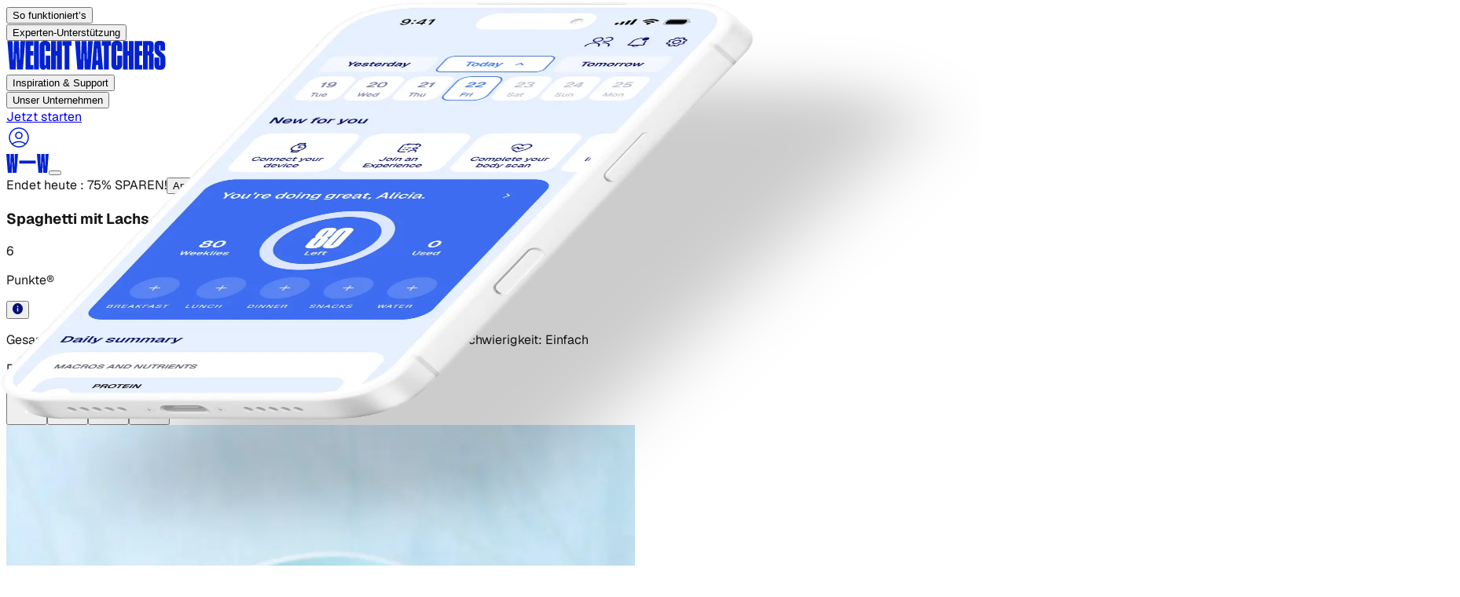

--- FILE ---
content_type: text/html; charset=utf-8
request_url: https://www.weightwatchers.com/de/rezept/spaghetti-mit-lachs-und-zucchini/58477923efeba53d161c13e8
body_size: 51338
content:
<!DOCTYPE html><html lang="en"><head><meta charSet="utf-8"/><meta name="viewport" content="width=device-width, initial-scale=1"/><link rel="preload" href="/stb/fonts/Geist[wght].woff2" as="font" crossorigin="anonymous" type="font/woff2"/><link rel="preload" href="/stb/fonts/DrukCondensed-Super.otf" as="font" crossorigin="anonymous" type="font/otf"/><link rel="preload" as="image" href="/stb/images/ww-initials.svg"/><link rel="preload" as="image" imageSrcSet="/stb/_next/image?url=https%3A%2F%2Fv.cdn.ww.com%2Fmedia%2Fsystem%2Fwine%2F5859d9943be67b4fa4a3304f%2Fc80e9831-a138-4b29-9fc9-c3aa1d2a9fa3%2Flkw1iyyci7yhywqk7avf.jpg&amp;w=828&amp;q=75 1x, /stb/_next/image?url=https%3A%2F%2Fv.cdn.ww.com%2Fmedia%2Fsystem%2Fwine%2F5859d9943be67b4fa4a3304f%2Fc80e9831-a138-4b29-9fc9-c3aa1d2a9fa3%2Flkw1iyyci7yhywqk7avf.jpg&amp;w=1920&amp;q=75 2x"/><link rel="preload" as="image" href="//hostedseal.trustarc.com/privacy-seal/seal?rid=6795df1e-a4fe-4256-bc2f-9645fa063e8c"/><link rel="preload" as="image" href="https://v.cdn.ww.com/media/system/wine/57f30528567432a7136e2330/3c655fe2-aa9e-4b44-b610-318d7ed1190c/oebvhabr2onjlkgn5hng.jpg"/><link rel="preload" as="image" imageSrcSet="/stb/_next/image?url=https%3A%2F%2Fv.cdn.ww.com%2Fmedia%2Fsystem%2Fwine%2F57f30528567432a7136e2330%2F3c655fe2-aa9e-4b44-b610-318d7ed1190c%2Foebvhabr2onjlkgn5hng.jpg&amp;w=640&amp;q=75 1x, /stb/_next/image?url=https%3A%2F%2Fv.cdn.ww.com%2Fmedia%2Fsystem%2Fwine%2F57f30528567432a7136e2330%2F3c655fe2-aa9e-4b44-b610-318d7ed1190c%2Foebvhabr2onjlkgn5hng.jpg&amp;w=1080&amp;q=75 2x"/><link rel="preload" as="image" href="https://v.cdn.ww.com/media/system/wine/57f30518dce32ff313b2643f/edea9394-3975-4202-b339-d305252a2376/vewi7j4zikaivo1f85fy.jpg"/><link rel="preload" as="image" imageSrcSet="/stb/_next/image?url=https%3A%2F%2Fv.cdn.ww.com%2Fmedia%2Fsystem%2Fwine%2F57f30518dce32ff313b2643f%2Fedea9394-3975-4202-b339-d305252a2376%2Fvewi7j4zikaivo1f85fy.jpg&amp;w=640&amp;q=75 1x, /stb/_next/image?url=https%3A%2F%2Fv.cdn.ww.com%2Fmedia%2Fsystem%2Fwine%2F57f30518dce32ff313b2643f%2Fedea9394-3975-4202-b339-d305252a2376%2Fvewi7j4zikaivo1f85fy.jpg&amp;w=1080&amp;q=75 2x"/><link rel="preload" as="image" href="https://v.cdn.ww.com/media/system/wine/6475b40f4f2d77005bfd628d/27b03eb9-9301-4c2b-9294-730d3d3b374a/jl59ivqq5pflvmu0kti4.jpg"/><link rel="preload" as="image" imageSrcSet="/stb/_next/image?url=https%3A%2F%2Fv.cdn.ww.com%2Fmedia%2Fsystem%2Fwine%2F6475b40f4f2d77005bfd628d%2F27b03eb9-9301-4c2b-9294-730d3d3b374a%2Fjl59ivqq5pflvmu0kti4.jpg&amp;w=640&amp;q=75 1x, /stb/_next/image?url=https%3A%2F%2Fv.cdn.ww.com%2Fmedia%2Fsystem%2Fwine%2F6475b40f4f2d77005bfd628d%2F27b03eb9-9301-4c2b-9294-730d3d3b374a%2Fjl59ivqq5pflvmu0kti4.jpg&amp;w=1080&amp;q=75 2x"/><link rel="preload" as="image" href="https://v.cdn.ww.com/media/system/wine/57f302ee90f214ac136d275a/20162c7d-656a-4fc0-a4ea-73c63f0706f0/ec7zairbxhjvkd1grxjc.jpg"/><link rel="stylesheet" href="/stb/_next/static/chunks/04d9ed0066283e40.css?dpl=dpl_3gicyegHBarnhDYkfMwBNXfGGhNd" data-precedence="next"/><link rel="stylesheet" href="/stb/_next/static/chunks/28e958f3c1e9b635.css?dpl=dpl_3gicyegHBarnhDYkfMwBNXfGGhNd" data-precedence="next"/><link rel="preload" as="script" fetchPriority="low" href="/stb/_next/static/chunks/c3ac1382bcca6ffa.js?dpl=dpl_3gicyegHBarnhDYkfMwBNXfGGhNd"/><script src="/stb/_next/static/chunks/a9bb52ccb4e9bb7e.js?dpl=dpl_3gicyegHBarnhDYkfMwBNXfGGhNd" async=""></script><script src="/stb/_next/static/chunks/6962a9e13948a05f.js?dpl=dpl_3gicyegHBarnhDYkfMwBNXfGGhNd" async=""></script><script src="/stb/_next/static/chunks/6026d07908102355.js?dpl=dpl_3gicyegHBarnhDYkfMwBNXfGGhNd" async=""></script><script src="/stb/_next/static/chunks/88a8fa6161e163d8.js?dpl=dpl_3gicyegHBarnhDYkfMwBNXfGGhNd" async=""></script><script src="/stb/_next/static/chunks/turbopack-4b63cb00ac4f46bd.js?dpl=dpl_3gicyegHBarnhDYkfMwBNXfGGhNd" async=""></script><script src="/stb/_next/static/chunks/12ead5f81df13151.js?dpl=dpl_3gicyegHBarnhDYkfMwBNXfGGhNd" async=""></script><script src="/stb/_next/static/chunks/359ca82aabba6deb.js?dpl=dpl_3gicyegHBarnhDYkfMwBNXfGGhNd" async=""></script><script src="/stb/_next/static/chunks/467d1c075a0d5228.js?dpl=dpl_3gicyegHBarnhDYkfMwBNXfGGhNd" async=""></script><script src="/stb/_next/static/chunks/d33aa1945441063a.js?dpl=dpl_3gicyegHBarnhDYkfMwBNXfGGhNd" async=""></script><script src="/stb/_next/static/chunks/1f3cc8988bbed53c.js?dpl=dpl_3gicyegHBarnhDYkfMwBNXfGGhNd" async=""></script><script src="/stb/_next/static/chunks/1f8eecc07746dc5a.js?dpl=dpl_3gicyegHBarnhDYkfMwBNXfGGhNd" async=""></script><script src="/stb/_next/static/chunks/1a6962fda94d0d9b.js?dpl=dpl_3gicyegHBarnhDYkfMwBNXfGGhNd" async=""></script><script src="/stb/_next/static/chunks/c7cd4fa3ec7095df.js?dpl=dpl_3gicyegHBarnhDYkfMwBNXfGGhNd" async=""></script><script src="/stb/_next/static/chunks/1d93447b35e1d31f.js?dpl=dpl_3gicyegHBarnhDYkfMwBNXfGGhNd" async=""></script><script src="/stb/_next/static/chunks/fae921558cd15be3.js?dpl=dpl_3gicyegHBarnhDYkfMwBNXfGGhNd" async=""></script><script src="/stb/_next/static/chunks/2355226ad319169b.js?dpl=dpl_3gicyegHBarnhDYkfMwBNXfGGhNd" async=""></script><script src="/stb/_next/static/chunks/c2685ca6a8b11325.js?dpl=dpl_3gicyegHBarnhDYkfMwBNXfGGhNd" async=""></script><script src="/stb/_next/static/chunks/6a51cb276c56ca9b.js?dpl=dpl_3gicyegHBarnhDYkfMwBNXfGGhNd" async=""></script><link rel="preload" href="https://api.ww.com/privacy-control/js/privacy.min.js" as="script"/><link rel="preload" as="image" imageSrcSet="/stb/_next/image?url=https%3A%2F%2Fv.cdn.ww.com%2Fmedia%2Fsystem%2Fwine%2F57f302ee90f214ac136d275a%2F20162c7d-656a-4fc0-a4ea-73c63f0706f0%2Fec7zairbxhjvkd1grxjc.jpg&amp;w=640&amp;q=75 1x, /stb/_next/image?url=https%3A%2F%2Fv.cdn.ww.com%2Fmedia%2Fsystem%2Fwine%2F57f302ee90f214ac136d275a%2F20162c7d-656a-4fc0-a4ea-73c63f0706f0%2Fec7zairbxhjvkd1grxjc.jpg&amp;w=1080&amp;q=75 2x"/><link rel="preload" as="image" href="https://v.cdn.ww.com/media/system/wine/5b6d3dd090166c29173bb2ab/3704ebb9-04be-48f3-8ba2-48e90d51a0c3/cuejvh1g5yfxuxvxkwqg.jpg"/><link rel="preload" as="image" imageSrcSet="/stb/_next/image?url=https%3A%2F%2Fv.cdn.ww.com%2Fmedia%2Fsystem%2Fwine%2F5b6d3dd090166c29173bb2ab%2F3704ebb9-04be-48f3-8ba2-48e90d51a0c3%2Fcuejvh1g5yfxuxvxkwqg.jpg&amp;w=640&amp;q=75 1x, /stb/_next/image?url=https%3A%2F%2Fv.cdn.ww.com%2Fmedia%2Fsystem%2Fwine%2F5b6d3dd090166c29173bb2ab%2F3704ebb9-04be-48f3-8ba2-48e90d51a0c3%2Fcuejvh1g5yfxuxvxkwqg.jpg&amp;w=1080&amp;q=75 2x"/><link rel="preload" as="image" href="https://v.cdn.ww.com/media/system/wine/6357a0b21f15ab023e898400/9953713e-17e1-4cbd-a95a-cfbbc696549c/utmciymjwnbljwspzbv6.jpg"/><link rel="preload" as="image" imageSrcSet="/stb/_next/image?url=https%3A%2F%2Fv.cdn.ww.com%2Fmedia%2Fsystem%2Fwine%2F6357a0b21f15ab023e898400%2F9953713e-17e1-4cbd-a95a-cfbbc696549c%2Futmciymjwnbljwspzbv6.jpg&amp;w=640&amp;q=75 1x, /stb/_next/image?url=https%3A%2F%2Fv.cdn.ww.com%2Fmedia%2Fsystem%2Fwine%2F6357a0b21f15ab023e898400%2F9953713e-17e1-4cbd-a95a-cfbbc696549c%2Futmciymjwnbljwspzbv6.jpg&amp;w=1080&amp;q=75 2x"/><link rel="preconnect" href="https://a.storyblok.com"/><link rel="dns-prefetch" href="https://a.storyblok.com"/><link rel="preconnect" href="https://v.cdn.ww.com"/><link rel="dns-prefetch" href="https://v.cdn.ww.com"/><link rel="preconnect" href="https://cipc.weightwatchers.com"/><link rel="dns-prefetch" href="https://cipc.weightwatchers.com"/><link rel="preconnect" href="https://tag.bounceexchange.com"/><link rel="dns-prefetch" href="https://tag.bounceexchange.com"/><link rel="preload" href="/stb/fonts/Geist[wght].woff2" as="font" type="font/woff2" crossorigin="anonymous"/><link rel="preload" href="/stb/fonts/DrukCondensed-Super.otf" as="font" type="font/otf" crossorigin="anonymous"/><title>Spaghetti mit Lachs und Zucchini | Rezepte | WW Deutschland</title><meta name="description" content="Genieße eine leckere und köstliche Mahlzeit mit deinen Liebsten. Erfahre, wie du Spaghetti mit Lachs und Zucchini zubereitest und sieh dir den Punkte-Wert dieses tollen Rezepts an."/><meta name="robots" content="index, follow, noarchive"/><meta name="msapplication-TileColor" content="#322DA0"/><meta name="msapplication-TileImage" content="/msicons/mstile-144x144.png"/><meta name="theme-color" content="#ffffff"/><link rel="canonical" href="https://www.weightwatchers.com/de/recipe/spaghetti-mit-lachs-und-zucchini/58477923efeba53d161c13e8"/><meta property="og:title" content="Spaghetti mit Lachs und Zucchini | Rezepte | WW Deutschland"/><meta property="og:description" content="Genieße eine leckere und köstliche Mahlzeit mit deinen Liebsten. Erfahre, wie du Spaghetti mit Lachs und Zucchini zubereitest und sieh dir den Punkte-Wert dieses tollen Rezepts an."/><meta property="og:url" content="https://www.weightwatchers.com/de/recipe/spaghetti-mit-lachs-und-zucchini/58477923efeba53d161c13e8"/><meta property="og:image" content="https://v.cdn.ww.com/media/system/wine/5859d9943be67b4fa4a3304f/c80e9831-a138-4b29-9fc9-c3aa1d2a9fa3/lkw1iyyci7yhywqk7avf.jpg?fit=crop&amp;height=800&amp;width=800&amp;enable=upscale&amp;quality=80"/><meta property="og:image:alt" content="Spaghetti mit Lachs und Zucchini"/><meta property="og:type" content="article"/><meta name="twitter:card" content="summary_large_image"/><meta name="twitter:title" content="Spaghetti mit Lachs und Zucchini | Rezepte | WW Deutschland"/><meta name="twitter:description" content="Genieße eine leckere und köstliche Mahlzeit mit deinen Liebsten. Erfahre, wie du Spaghetti mit Lachs und Zucchini zubereitest und sieh dir den Punkte-Wert dieses tollen Rezepts an."/><meta name="twitter:image" content="https://v.cdn.ww.com/media/system/wine/5859d9943be67b4fa4a3304f/c80e9831-a138-4b29-9fc9-c3aa1d2a9fa3/lkw1iyyci7yhywqk7avf.jpg?fit=crop&amp;height=800&amp;width=800&amp;enable=upscale&amp;quality=80"/><link rel="icon" href="/favicon.ico?favicon.2118e267.ico" sizes="32x32" type="image/x-icon"/><link rel="icon" href="/stb/favicons/favicon-32x32.png" sizes="32x32" type="image/png"/><link rel="icon" href="/stb/favicons/favicon-194x194.png" sizes="194x194" type="image/png"/><link rel="icon" href="/stb/favicons/android-chrome-192x192.png" sizes="192x192" type="image/png"/><link rel="icon" href="/stb/favicons/favicon-16x16.png" sizes="16x16" type="image/png"/><link rel="apple-touch-icon" href="/stb/favicons/apple-touch-icon.png" sizes="256x256"/><link rel="manifest" href="/stb/favicons/site.webmanifest"/><link rel="mask-icon" href="/stb/favicons/safari-pinned-tab.svg"/><script>(self.__next_s=self.__next_s||[]).push([0,{"children":"(function() {\n  if (typeof window === 'undefined') return;\n  \n  var pathname = window.location.pathname;\n  var segments = pathname.split('/').filter(Boolean);\n  \n  // Handle root path (default to US)\n  if (segments.length === 0) {\n    window.digital_data = window.digital_data || {};\n    window.digital_data.site_region = 'us';\n    return;\n  }\n  \n  var firstSegment = segments[0];\n  var secondSegment = segments[1];\n  var parts = firstSegment.split(/[-\\/]/);\n  var country = parts[0];\n  var langFromFirst = parts[1];\n  var siteRegion = country;\n  \n  // Supported language codes (must match SUPPORTED_LANGUAGE_CODES in locale-injector.ts)\n  var supportedLangs = /^(en|fr|de|nl|es|pt|sv)$/;\n  \n  // Check if second segment is a language code (e.g., /be/nl)\n  if (secondSegment && supportedLangs.test(secondSegment)) {\n    // Multi-locale format: /be/nl → \"be/nl\"\n    siteRegion = country + '/' + secondSegment;\n  } else if (langFromFirst) {\n    // Hyphenated format: /be-nl → \"be-nl\"\n    siteRegion = firstSegment;\n  }\n  \n  window.digital_data = window.digital_data || {};\n  window.digital_data.site_region = siteRegion;\n})();","id":"locale-injector"}])</script><script>(self.__next_s=self.__next_s||[]).push([0,{"children":"\n  (function () {\n    if (typeof window === 'undefined') { return; }\n\n    // Helper to read cookies from document.cookie\n    function getCookie(name) {\n      var cookies = document.cookie.split(';');\n      for (var i = 0; i < cookies.length; i++) {\n        var cookie = cookies[i].trim();\n        if (cookie.startsWith(name + '=')) {\n          return cookie.substring(name.length + 1);\n        }\n      }\n      return null;\n    }\n\n    // Read ww_browser_id cookie for device identification\n    // This must happen BEFORE GTM loads to ensure device_id is available for all tracking events\n    var wwBrowserId = getCookie('ww_browser_id');\n\n    // preserve previous state\n    window.dataLayer = window.dataLayer || [];\n    window.digital_data = window.digital_data || {};\n    window.dl_forms = window.dl_forms || {};\n\n    // Set device_id for Statsig <> Amplitude user stitching (WC-1388)\n    // This ensures GTM/Amplitude receives the device_id on first pageview\n    if (wwBrowserId) {\n      window.digital_data.device_id = wwBrowserId;\n    }\n\n    console.info('[DataLayer] setup completed ✅', { device_id: wwBrowserId || 'not set' });\n  })()\n","id":"datalayer-init"}])</script><script>(self.__next_s=self.__next_s||[]).push(["https://api.ww.com/privacy-control/js/privacy.min.js",{}])</script><script src="/stb/_next/static/chunks/a6dad97d9634a72d.js?dpl=dpl_3gicyegHBarnhDYkfMwBNXfGGhNd" noModule=""></script></head><body class="antialiased font-sans"><div hidden=""><!--$--><!--/$--></div><div class="sticky top-0 z-50"><nav class="w-full bg-warm-white overflow-visible relative" data-testid="navbar"><div class="hidden lg:grid grid-cols-[1fr_auto_1fr] items-center gap-10 px-10 py-4 bg-warm-white overflow-visible h-[85px]" data-testid="navbar-desktop"><div class="flex items-center gap-3 xl:gap-8 overflow-visible" data-testid="navbar-items"><div class="relative py-4 -my-4" data-testid="navbar-item" data-cy-label="So funktioniert’s"><button class="text-xs xl:text-sm font-bold transition-colors outline-none focus-visible:outline-none text-black hover:text-blue-bold" data-testid="navbar-item-button" aria-label="So funktioniert’s" da-category="visitor" da-action="so_funktioniert’s_d3835bc4" da-label="So funktioniert’s">So funktioniert’s</button><div class="absolute left-1/2 -translate-x-1/2 top-full w-32 h-8 pointer-events-auto" aria-hidden="true"></div></div><div class="relative py-4 -my-4" data-testid="navbar-item" data-cy-label="Experten-Unterstützung"><button class="text-xs xl:text-sm font-bold transition-colors outline-none focus-visible:outline-none text-black hover:text-blue-bold" data-testid="navbar-item-button" aria-label="Experten-Unterstützung" da-category="visitor" da-action="experten-unterstützung_8bc36969" da-label="Experten-Unterstützung">Experten-Unterstützung</button><div class="absolute left-1/2 -translate-x-1/2 top-full w-32 h-8 pointer-events-auto" aria-hidden="true"></div></div></div><div class="shrink-0 justify-self-center" data-testid="navbar-logo"><a href="/de"><img alt="Weight Watchers" loading="lazy" width="204" height="37" decoding="async" data-nimg="1" class="w-[150px] xl:w-[204px] h-auto" style="color:transparent" src="https://a.storyblok.com/f/286334833788875/1190x219/14b9ec3456/ww.svg"/></a></div><div class="flex items-center gap-3 xl:gap-8 overflow-visible justify-self-end" data-testid="navbar-items"><div class="relative py-4 -my-4" data-testid="navbar-item" data-cy-label="Inspiration &amp; Support"><button class="text-xs xl:text-sm font-bold transition-colors outline-none focus-visible:outline-none text-black hover:text-blue-bold" data-testid="navbar-item-button" aria-label="Inspiration &amp; Support" da-category="visitor" da-action="inspiration_&amp;_support_14e0c7a6" da-label="Inspiration &amp; Support">Inspiration &amp; Support</button><div class="absolute left-1/2 -translate-x-1/2 top-full w-32 h-8 pointer-events-auto" aria-hidden="true"></div></div><div class="relative py-4 -my-4" data-testid="navbar-item" data-cy-label="Unser Unternehmen"><button class="text-xs xl:text-sm font-bold transition-colors outline-none focus-visible:outline-none text-black hover:text-blue-bold" data-testid="navbar-item-button" aria-label="Unser Unternehmen" da-category="visitor" da-action="unser_unternehmen_a1cef4f5" da-label="Unser Unternehmen">Unser Unternehmen</button><div class="absolute left-1/2 -translate-x-1/2 top-full w-32 h-8 pointer-events-auto" aria-hidden="true"></div></div><div class="hidden md:block"><!--$?--><template id="B:0"></template><div><a class="inline-flex items-center justify-center font-semibold transition-all duration-100 focus:outline-none active:scale-95 shrink-0 rounded-full enabled:focus:shadow-[0_6px_14px_-6px_var(--color-on-surface-primary-shadow-1),0_10px_32px_-4px_var(--color-on-surface-primary-shadow-2)] disabled:opacity-disabled disabled:cursor-not-allowed disabled:hover:scale-100 enabled:hover:opacity-80 enabled:active:opacity-80 enabled:focus:bg-blue-09 enabled:focus:ring-blue-09 enabled:focus:ring-2 enabled:focus:ring-offset-2 min-w-0 sm:min-w-[152px] h-[32px] px-4 py-[7px] text-sm gap-1 leading-4 w-[179px] bg-blue-07 text-on-surface-tint-flat h-9! min-w-[100px]! max-w-[130px]! hover:opacity-80 active:opacity-80" aria-label="Jetzt starten" da-category="visitor" da-action="jetzt_starten_196a87df" da-label="Jetzt starten" href="/de/meinen-plan-finden"><span class="whitespace-nowrap overflow-hidden text-ellipsis">Jetzt starten</span></a></div><!--/$--></div><a href="https://cmx.weightwatchers.de/" class="p-2 hover:opacity-70 transition-opacity text-blue-bold outline-none focus-visible:outline-none" aria-label="User Account" target="_blank" rel="noopener noreferrer" data-testid="navbar-user-menu-button"><svg width="32" height="32" viewBox="0 0 32 32" fill="none" xmlns="http://www.w3.org/2000/svg" data-testid="user-icon"><path d="M16 3.25C23.0416 3.25 28.75 8.95837 28.75 16C28.75 23.0416 23.0416 28.75 16 28.75C8.95837 28.75 3.25 23.0416 3.25 16C3.25 8.95837 8.95837 3.25 16 3.25ZM23.3857 24.4814C18.9805 21.2859 13.0184 21.2856 8.61328 24.4814C10.5898 26.2043 13.1721 27.25 16 27.25C18.8277 27.25 21.4093 26.204 23.3857 24.4814ZM16 4.75C9.7868 4.75 4.75 9.7868 4.75 16C4.75 18.8384 5.80383 21.4289 7.53809 23.4082C7.54193 23.4052 7.54589 23.4023 7.5498 23.3994C12.5572 19.6439 19.4428 19.6439 24.4502 23.3994C24.4539 23.4022 24.4573 23.4054 24.4609 23.4082C26.1954 21.4288 27.25 18.8386 27.25 16C27.25 9.7868 22.2132 4.75 16 4.75ZM16 8.58301C18.6234 8.58301 20.75 10.7097 20.75 13.333C20.75 15.9564 18.6234 18.083 16 18.083C13.3766 18.083 11.25 15.9564 11.25 13.333C11.25 10.7097 13.3766 8.58301 16 8.58301ZM16 10.083C14.2051 10.083 12.75 11.5381 12.75 13.333C12.75 15.1279 14.2051 16.583 16 16.583C17.7949 16.583 19.25 15.1279 19.25 13.333C19.25 11.5381 17.7949 10.083 16 10.083Z" fill="#0222D0"></path></svg></a></div></div><div class="flex lg:hidden items-center px-6 py-4 bg-warm-white justify-between" data-testid="navbar-mobile-bar"><a href="/de"><img alt="Weight Watchers" width="54" height="24" decoding="async" data-nimg="1" style="color:transparent" src="/stb/images/ww-initials.svg"/></a><button data-testid="navbar-mobile-toggle" aria-label="Toggle navigation" class="outline-none focus-visible:outline-none" da-category="visitor" da-action="open_navbar-m" da-label="open"></button></div></nav><div data-testid="promo-banner" class="w-full flex flex-col md:flex-row md:justify-center md:items-center py-[13px] px-6 md:py-4 md:gap-2.5 relative bg-blue-09 text-white"><a data-testid="promo-banner-url" class="absolute top-0 right-0 bottom-0 left-0" aria-label="Endet heute : 75% SPAREN!" da-category="visitor" da-action="endet_heute_:_75%_sparen!_2bf83167" da-label="Endet heute : 75% SPAREN!" href="/de/mitgliedschaften"></a><span class="text-sm font-normal not-italic leading-[120%] md:font-medium md:leading-[150%]" data-testid="promo-banner-text">Endet heute : 75% SPAREN!</span><button class="z-10 text-sm font-bold not-italic underline underline-solid decoration-[auto] underline-offset-auto underline-from-font leading-[120%] md:leading-[150%] hover:text-blue-02 cursor-pointer" data-testid="promo-banner-terms-modal-trigger" da-category="visitor" da-action="angebotsbedingungen_2bf83167" da-label="Angebotsbedingungen"><span>Angebotsbedingungen</span></button></div></div><article class="font-geist w-full bg-white text-black"><section class="bg-white box-border flex flex-col md:flex-row gap-6 md:gap-[94px] items-start md:items-center justify-center overflow-clip pb-10 pt-0"><div class="flex flex-col gap-10 items-start relative shrink-0 w-full md:flex-1 md:min-w-0 order-2 md:order-1 px-6 md:px-[45px]"><div class="flex flex-col gap-6 items-start relative shrink-0 w-full"><h1 class="font-semibold leading-none relative shrink-0 text-blue-09 text-[36px] md:text-[54px] tracking-[-2.7px] w-full">Spaghetti mit Lachs und Zucchini</h1><div class="flex gap-3 items-center relative shrink-0 w-full"><div class="flex gap-1 items-start relative shrink-0 w-[24px]"><div class="flex items-start relative shrink-0 size-[24px]"><div class="basis-0 bg-blue-bold flex gap-2 grow h-full items-center justify-center min-h-px min-w-px overflow-clip relative rounded-full shrink-0"><div class="absolute flex flex-col font-medium inset-0 justify-center leading-0 text-xs text-white text-center tracking-[-0.31px]"><p class="leading-6">6</p></div></div></div></div><p class="font-medium leading-[1.2] relative shrink-0 text-lg text-black w-[66px]">Punkte®</p><div class="relative shrink-0 size-[24px]"><div class="relative inline-block"><button type="button" aria-expanded="false" aria-haspopup="true" class="flex items-center"><svg xmlns="http://www.w3.org/2000/svg" width="1em" height="1em" viewBox="0 0 512 512" fill="none"><path d="M256 0C114.688 0 0 114.688 0 256s114.688 256 256 256 256-114.688 256-256S397.312 0 256 0zm25.6 384h-51.2V230.4h51.2V384zm0-204.8h-51.2V128h51.2v51.2z" fill="var(--ww-blue-09)" fill-rule="nonzero"></path></svg></button></div></div></div></div><p class="font-medium leading-[1.2] relative shrink-0 text-neutral-700 text-sm md:text-base w-full whitespace-pre-wrap"><span class="font-bold text-black">Gesamtzeit:</span><span> 20 Min  •  </span><span class="font-bold text-black">Vorbereitung:</span><span> 10 Min  •  </span><span class="font-bold text-black">Zubereitung:</span><span> 10 Min  •  </span><span class="font-bold text-black">Portionen:</span><span> 1  •  </span><span class="font-bold text-black">Schwierigkeit:</span><span> Einfach</span></p><p class="font-medium leading-[1.2] relative shrink-0 text-base md:text-2xl text-black w-full">Ein leckeres Pasta-Gericht mit cremiger Sauce.</p><div class="relative shrink-0"><div class="flex gap-4 items-center"><button type="button" aria-label="Share on Facebook" class="flex items-center justify-center size-8 rounded-full bg-blue-09 hover:opacity-80 transition-opacity react-share__ShareButton"><svg viewBox="0 0 64 64" width="36" height="36"><title>Facebook</title><rect width="64" height="64" rx="0" ry="0" fill="#3b5998" style="fill:transparent"></rect><path d="M34.1,47V33.3h4.6l0.7-5.3h-5.3v-3.4c0-1.5,0.4-2.6,2.6-2.6l2.8,0v-4.8c-0.5-0.1-2.2-0.2-4.1-0.2 c-4.1,0-6.9,2.5-6.9,7V28H24v5.3h4.6V47H34.1z" fill="white"></path></svg></button><button type="button" aria-label="Share on Twitter" class="flex items-center justify-center size-8 rounded-full bg-blue-09 hover:opacity-80 transition-opacity react-share__ShareButton"><svg viewBox="0 0 64 64" width="36" height="36"><title>Twitter</title><rect width="64" height="64" rx="0" ry="0" fill="#00aced" style="fill:transparent"></rect><path d="M48,22.1c-1.2,0.5-2.4,0.9-3.8,1c1.4-0.8,2.4-2.1,2.9-3.6c-1.3,0.8-2.7,1.3-4.2,1.6 C41.7,19.8,40,19,38.2,19c-3.6,0-6.6,2.9-6.6,6.6c0,0.5,0.1,1,0.2,1.5c-5.5-0.3-10.3-2.9-13.5-6.9c-0.6,1-0.9,2.1-0.9,3.3 c0,2.3,1.2,4.3,2.9,5.5c-1.1,0-2.1-0.3-3-0.8c0,0,0,0.1,0,0.1c0,3.2,2.3,5.8,5.3,6.4c-0.6,0.1-1.1,0.2-1.7,0.2c-0.4,0-0.8,0-1.2-0.1 c0.8,2.6,3.3,4.5,6.1,4.6c-2.2,1.8-5.1,2.8-8.2,2.8c-0.5,0-1.1,0-1.6-0.1c2.9,1.9,6.4,2.9,10.1,2.9c12.1,0,18.7-10,18.7-18.7 c0-0.3,0-0.6,0-0.8C46,24.5,47.1,23.4,48,22.1z" fill="white"></path></svg></button><button type="button" aria-label="Share on Pinterest" class="flex items-center justify-center size-8 rounded-full bg-blue-09 hover:opacity-80 transition-opacity react-share__ShareButton"><svg viewBox="7 7 50 50" width="36" height="36"><title>Pinterest</title><rect width="64" height="64" rx="0" ry="0" fill="#cb2128" style="fill:transparent"></rect><path d="M28,16c-8.8,0-16,7.2-16,16c0,6.6,3.9,12.2,9.6,14.7c0-1.1,0-2.5,0.3-3.7 c0.3-1.3,2.1-8.7,2.1-8.7s-0.5-1-0.5-2.5c0-2.4,1.4-4.1,3.1-4.1c1.5,0,2.2,1.1,2.2,2.4c0,1.5-0.9,3.7-1.4,5.7 c-0.4,1.7,0.9,3.1,2.5,3.1c3,0,5.1-3.9,5.1-8.5c0-3.5-2.4-6.1-6.7-6.1c-4.9,0-7.9,3.6-7.9,7.7c0,1.4,0.4,2.4,1.1,3.1 c0.3,0.3,0.3,0.5,0.2,0.9c-0.1,0.3-0.3,1-0.3,1.3c-0.1,0.4-0.4,0.6-0.8,0.4c-2.2-0.9-3.3-3.4-3.3-6.1c0-4.5,3.8-10,11.4-10 c6.1,0,10.1,4.4,10.1,9.2c0,6.3-3.5,11-8.6,11c-1.7,0-3.4-0.9-3.9-2c0,0-0.9,3.7-1.1,4.4c-0.3,1.2-1,2.5-1.6,3.4 c1.4,0.4,3,0.7,4.5,0.7c8.8,0,16-7.2,16-16C48,23.2,40.8,16,28,16z" fill="white" transform="translate(4, 0)"></path></svg></button><button type="button" aria-label="Share on LinkedIn" class="flex items-center justify-center size-8 rounded-full bg-blue-09 hover:opacity-80 transition-opacity react-share__ShareButton"><svg viewBox="3 3 64 64" width="36" height="36"><title>LinkedIn</title><circle cx="32" cy="32" r="32" fill="#007fb1" style="fill:transparent"></circle><g transform="translate(20, 20) scale(2)"><path d="M0 1.146C0 0.513 0.526 0 1.175 0H14.825C15.474 0 16 0.513 16 1.146V14.854C16 15.487 15.474 16 14.825 16H1.175C0.526 16 0 15.487 0 14.854V1.146ZM4.943 13.394V6.16898H2.542V13.394H4.943ZM3.743 5.18198C4.58 5.18198 5.101 4.62798 5.101 3.93398C5.086 3.22498 4.581 2.68598 3.759 2.68598C2.937 2.68598 2.4 3.22598 2.4 3.93398C2.4 4.62798 2.921 5.18198 3.727 5.18198H3.743ZM8.651 13.394V9.35898C8.651 9.14298 8.667 8.92698 8.731 8.77298C8.904 8.34198 9.299 7.89498 9.963 7.89498C10.832 7.89498 11.179 8.55698 11.179 9.52898V13.394H13.58V9.24998C13.58 7.02998 12.396 5.99798 10.816 5.99798C9.542 5.99798 8.971 6.69798 8.651 7.19098V7.21598H8.635C8.6403 7.20768 8.6456 7.19928 8.651 7.19098V6.16898H6.251C6.281 6.84698 6.251 13.394 6.251 13.394H8.651Z" fill="white"></path></g></svg></button></div></div></div><div class="h-[324px] md:h-[712px] relative shrink-0 w-full md:flex-1 md:min-w-0 order-1 md:order-2 md:px-[45px] overflow-hidden md:rounded-[10px]"><img alt="Spaghetti mit Lachs und Zucchini" width="800" height="800" decoding="async" data-nimg="1" class="h-auto object-center w-full h-full max-w-none object-50%-50% object-cover pointer-events-none" style="color:transparent" srcSet="/stb/_next/image?url=https%3A%2F%2Fv.cdn.ww.com%2Fmedia%2Fsystem%2Fwine%2F5859d9943be67b4fa4a3304f%2Fc80e9831-a138-4b29-9fc9-c3aa1d2a9fa3%2Flkw1iyyci7yhywqk7avf.jpg&amp;w=828&amp;q=75 1x, /stb/_next/image?url=https%3A%2F%2Fv.cdn.ww.com%2Fmedia%2Fsystem%2Fwine%2F5859d9943be67b4fa4a3304f%2Fc80e9831-a138-4b29-9fc9-c3aa1d2a9fa3%2Flkw1iyyci7yhywqk7avf.jpg&amp;w=1920&amp;q=75 2x" src="/stb/_next/image?url=https%3A%2F%2Fv.cdn.ww.com%2Fmedia%2Fsystem%2Fwine%2F5859d9943be67b4fa4a3304f%2Fc80e9831-a138-4b29-9fc9-c3aa1d2a9fa3%2Flkw1iyyci7yhywqk7avf.jpg&amp;w=1920&amp;q=75"/></div></section><section class="bg-blue-01 box-border flex flex-col gap-10 items-center overflow-clip px-6 md:px-[93px] py-10 md:py-[120px] rounded-[30px]"><div class="flex gap-4 items-start md:items-stretch relative shrink-0 w-full flex-col md:flex-row max-w-[1440px]"><div class="relative shrink-0 w-full md:w-[679px] h-[328px] md:h-auto md:flex-1 overflow-hidden rounded-[30px]"><div class="absolute inset-0 flex items-center justify-center"><img alt="Spaghetti mit Lachs und Zucchini" loading="lazy" width="800" height="800" decoding="async" data-nimg="1" class="h-auto object-center w-full h-full max-w-none object-50%-50% object-cover pointer-events-none rounded-[30px]" style="color:transparent" srcSet="/stb/_next/image?url=https%3A%2F%2Fv.cdn.ww.com%2Fmedia%2Fsystem%2Fwine%2F5859d9943be67b4fa4a3304f%2Fc80e9831-a138-4b29-9fc9-c3aa1d2a9fa3%2Flkw1iyyci7yhywqk7avf.jpg&amp;w=828&amp;q=75 1x, /stb/_next/image?url=https%3A%2F%2Fv.cdn.ww.com%2Fmedia%2Fsystem%2Fwine%2F5859d9943be67b4fa4a3304f%2Fc80e9831-a138-4b29-9fc9-c3aa1d2a9fa3%2Flkw1iyyci7yhywqk7avf.jpg&amp;w=1920&amp;q=75 2x" src="/stb/_next/image?url=https%3A%2F%2Fv.cdn.ww.com%2Fmedia%2Fsystem%2Fwine%2F5859d9943be67b4fa4a3304f%2Fc80e9831-a138-4b29-9fc9-c3aa1d2a9fa3%2Flkw1iyyci7yhywqk7avf.jpg&amp;w=1920&amp;q=75"/></div></div><div class="bg-white flex flex-col gap-8 grow items-start relative rounded-[30px] shrink-0 w-full md:basis-0 md:flex-1 md:min-h-px md:min-w-px"><div class="box-border flex flex-col gap-6 items-start p-10 relative shrink-0 w-full"><div class="flex flex-col gap-3 items-start relative shrink-0 w-full"><div class="box-border flex gap-10 items-center pb-4 pt-0 px-0 relative shrink-0 w-full"><div class="flex flex-col font-semibold justify-center leading-0 relative shrink-0 text-blue-09 text-[36px] tracking-[-1.8px] w-full"><p class="leading-[38px]">Zutaten</p></div></div><div class="flex flex-col gap-3 items-start relative shrink-0 w-full flex-1"><div class="flex flex-col gap-1 items-start relative shrink-0 w-full"><div class="flex flex-col gap-0 items-start leading-[1.2] relative shrink-0 text-black w-full"><p class="font-semibold relative shrink-0 text-lg w-full">Vollkornnudeln, trocken, jede Sorte</p><p class="font-normal relative shrink-0 text-base w-full">50 g, Spaghetti</p></div><div class="flex flex-col gap-0 items-start leading-[1.2] relative shrink-0 text-black w-full"><p class="font-semibold relative shrink-0 text-lg w-full">Salz/Jodsalz</p><p class="font-normal relative shrink-0 text-base w-full">1 Prise(n)</p></div><div class="flex flex-col gap-0 items-start leading-[1.2] relative shrink-0 text-black w-full"><p class="font-semibold relative shrink-0 text-lg w-full">Räucherlachs</p><p class="font-normal relative shrink-0 text-base w-full">50 g</p></div><div class="flex flex-col gap-0 items-start leading-[1.2] relative shrink-0 text-black w-full"><p class="font-semibold relative shrink-0 text-lg w-full">Zwiebel/n</p><p class="font-normal relative shrink-0 text-base w-full">1 Stück, klein</p></div><div class="flex flex-col gap-0 items-start leading-[1.2] relative shrink-0 text-black w-full"><p class="font-semibold relative shrink-0 text-lg w-full">Zucchini</p><p class="font-normal relative shrink-0 text-base w-full">1 Stück, groß</p></div><div class="flex flex-col gap-0 items-start leading-[1.2] relative shrink-0 text-black w-full"><p class="font-semibold relative shrink-0 text-lg w-full">Öl, Rapsöl</p><p class="font-normal relative shrink-0 text-base w-full">1 TL</p></div><div class="flex flex-col gap-0 items-start leading-[1.2] relative shrink-0 text-black w-full"><p class="font-semibold relative shrink-0 text-lg w-full">Gemüsebouillon/Gemüsebrühe, zubereitet</p><p class="font-normal relative shrink-0 text-base w-full">75 ml, (1/2 TL Instantpulver)</p></div><div class="flex flex-col gap-0 items-start leading-[1.2] relative shrink-0 text-black w-full"><p class="font-semibold relative shrink-0 text-lg w-full">Frischkäse, bis 1 % Fett absolut</p><p class="font-normal relative shrink-0 text-base w-full">3 EL</p></div><div class="flex flex-col gap-0 items-start leading-[1.2] relative shrink-0 text-black w-full"><p class="font-semibold relative shrink-0 text-lg w-full">Zitronensaft</p><p class="font-normal relative shrink-0 text-base w-full">1 EL</p></div><div class="flex flex-col gap-0 items-start leading-[1.2] relative shrink-0 text-black w-full"><p class="font-semibold relative shrink-0 text-lg w-full">Dill</p><p class="font-normal relative shrink-0 text-base w-full">2 TL, gehackt</p></div><div class="flex flex-col gap-0 items-start leading-[1.2] relative shrink-0 text-black w-full"><p class="font-semibold relative shrink-0 text-lg w-full">Pfeffer</p><p class="font-normal relative shrink-0 text-base w-full">1 Prise(n)</p></div></div></div></div></div></div></div></section><section class="bg-white box-border flex gap-[100px] items-start overflow-clip px-6 md:px-[124px] py-5 rounded-[30px]"><div class="flex flex-col h-auto items-start relative shrink-0 w-full md:w-[728px]"><div class="flex flex-col gap-8 items-start relative shrink-0 w-full"><p class="font-semibold leading-[1.2] relative shrink-0 text-blue-09 text-[28px] md:text-[36px] tracking-[-1.8px] w-full">Anleitung</p><div class="flex flex-col gap-8 items-start relative shrink-0 w-full"><div class="flex gap-8 items-start relative"><p class="font-druk leading-[0.95] not-italic relative shrink-0 text-blue-09 text-[48px] tracking-[-2.4px] w-[24px]">1</p><p class="font-normal h-auto leading-[1.4] relative text-neutral-700 text-xl w-full md:w-[728px] break-words">Spaghetti nach Packungsanweisung in Salzwasser garen. Lachs in Streifen schneiden, Zwiebel fein und Zucchini klein würfeln. </p></div><div class="flex gap-8 items-start relative"><p class="font-druk leading-[0.95] not-italic relative shrink-0 text-blue-09 text-[48px] tracking-[-2.4px] w-[24px]">2</p><p class="font-normal h-auto leading-[1.4] relative text-neutral-700 text-xl w-full md:w-[728px] break-words">Öl in einem Topf erhitzen, Zwiebel darin glasig dünsten. Zucchini dazugeben und andünsten. Gemüsebrühe angießen und 5 Minuten köcheln lassen. Frischkäse unterrühren und mit Zitronensaft, Dill, Salz und Pfeffer würzen. </p></div><div class="flex gap-8 items-start relative"><p class="font-druk leading-[0.95] not-italic relative shrink-0 text-blue-09 text-[48px] tracking-[-2.4px] w-[24px]">3</p><p class="font-normal h-auto leading-[1.4] relative text-neutral-700 text-xl w-full md:w-[728px] break-words">Spaghetti mit der Sauce vermischen, Lachs unterheben und schmecken lassen. </p></div></div></div></div></section><section class="flex flex-col gap-5 items-center relative shrink-0 w-full"><div class="bg-white box-border flex flex-col gap-6 items-center justify-center overflow-clip px-6 md:px-[208px] py-[60px] rounded-[30px] shrink-0 w-full"><p class="font-semibold leading-[0.95] relative shrink-0 text-blue-bold text-[32px] md:text-[54px] text-center tracking-[-2.7px] w-full">Das gefällt anderen auch</p></div><div class="box-border flex flex-col gap-10 items-start overflow-clip px-4 relative rounded-[30px] shrink-0 w-full max-w-7xl mx-auto"><div class="hidden lg:block w-full -mx-3"><div class="flex flex-wrap"><div class="px-3 mb-5 w-1/3"><a data-testid="recipe-card-link" class="flex flex-col w-full h-full" href="/de/recipe/einfaches-kartoffelp-ree/562a9a89873e1afb2a3c0647"><div class="flex flex-col w-full h-full max-w-[436px] mx-auto bg-white rounded-3xl border border-slate-200 transition-all duration-200 hover:shadow-[0_4px_16px_rgba(0,0,0,0.12)]" data-testid="recipe-card"><div class="relative w-full flex-1 md:flex-none md:aspect-[436/201] overflow-hidden rounded-t-3xl"><div class="w-full h-full relative bg-gray-200"><img src="https://v.cdn.ww.com/media/system/wine/57f30528567432a7136e2330/3c655fe2-aa9e-4b44-b610-318d7ed1190c/oebvhabr2onjlkgn5hng.jpg" alt="" class="hidden"/><div class="w-full h-full"><img alt="Einfaches Kartoffelpüree" width="436" height="201" decoding="async" data-nimg="1" class="h-auto object-center w-full h-full object-cover" style="color:transparent" srcSet="/stb/_next/image?url=https%3A%2F%2Fv.cdn.ww.com%2Fmedia%2Fsystem%2Fwine%2F57f30528567432a7136e2330%2F3c655fe2-aa9e-4b44-b610-318d7ed1190c%2Foebvhabr2onjlkgn5hng.jpg&amp;w=640&amp;q=75 1x, /stb/_next/image?url=https%3A%2F%2Fv.cdn.ww.com%2Fmedia%2Fsystem%2Fwine%2F57f30528567432a7136e2330%2F3c655fe2-aa9e-4b44-b610-318d7ed1190c%2Foebvhabr2onjlkgn5hng.jpg&amp;w=1080&amp;q=75 2x" src="/stb/_next/image?url=https%3A%2F%2Fv.cdn.ww.com%2Fmedia%2Fsystem%2Fwine%2F57f30528567432a7136e2330%2F3c655fe2-aa9e-4b44-b610-318d7ed1190c%2Foebvhabr2onjlkgn5hng.jpg&amp;w=1080&amp;q=75"/></div></div></div><div class="relative flex flex-col w-full h-[139px] md:h-auto px-[22px] py-4 justify-between items-start shrink-0"><div class="absolute -top-3 right-[22px] w-8 h-8 bg-blue-07 rounded-full border-4 border-white flex flex-col justify-center items-center z-10" data-testid="points-badge"><span class="text-on-surface-tint-flat text-xs font-bold leading-none">1</span></div><h3 class="text-blue-09 text-2xl font-medium leading-[110%] tracking-[-1.2px] line-clamp-2 mb-4">Einfaches Kartoffelpüree</h3><div class="flex justify-between items-center w-full"><span class="inline-flex h-10 px-[18px] py-3 justify-center items-center gap-2 bg-blue-01 rounded-full text-black text-base font-medium leading-[120%]">#<!-- -->Einfach</span><span class="text-blue-09 text-[11px] font-medium leading-none uppercase font-mono text-right">30 MIN</span></div></div></div></a></div><div class="px-3 mb-5 w-1/3"><a data-testid="recipe-card-link" class="flex flex-col w-full h-full" href="/de/recipe/strawberry-cheesecake-muffins/562a9adec82276e52f52eb0b"><div class="flex flex-col w-full h-full max-w-[436px] mx-auto bg-white rounded-3xl border border-slate-200 transition-all duration-200 hover:shadow-[0_4px_16px_rgba(0,0,0,0.12)]" data-testid="recipe-card"><div class="relative w-full flex-1 md:flex-none md:aspect-[436/201] overflow-hidden rounded-t-3xl"><div class="w-full h-full relative bg-gray-200"><img src="https://v.cdn.ww.com/media/system/wine/57f30518dce32ff313b2643f/edea9394-3975-4202-b339-d305252a2376/vewi7j4zikaivo1f85fy.jpg" alt="" class="hidden"/><div class="w-full h-full"><img alt="" width="436" height="201" decoding="async" data-nimg="1" class="h-auto object-center w-full h-full object-cover" style="color:transparent" srcSet="/stb/_next/image?url=https%3A%2F%2Fv.cdn.ww.com%2Fmedia%2Fsystem%2Fwine%2F57f30518dce32ff313b2643f%2Fedea9394-3975-4202-b339-d305252a2376%2Fvewi7j4zikaivo1f85fy.jpg&amp;w=640&amp;q=75 1x, /stb/_next/image?url=https%3A%2F%2Fv.cdn.ww.com%2Fmedia%2Fsystem%2Fwine%2F57f30518dce32ff313b2643f%2Fedea9394-3975-4202-b339-d305252a2376%2Fvewi7j4zikaivo1f85fy.jpg&amp;w=1080&amp;q=75 2x" src="/stb/_next/image?url=https%3A%2F%2Fv.cdn.ww.com%2Fmedia%2Fsystem%2Fwine%2F57f30518dce32ff313b2643f%2Fedea9394-3975-4202-b339-d305252a2376%2Fvewi7j4zikaivo1f85fy.jpg&amp;w=1080&amp;q=75"/></div></div></div><div class="relative flex flex-col w-full h-[139px] md:h-auto px-[22px] py-4 justify-between items-start shrink-0"><div class="absolute -top-3 right-[22px] w-8 h-8 bg-blue-07 rounded-full border-4 border-white flex flex-col justify-center items-center z-10" data-testid="points-badge"><span class="text-on-surface-tint-flat text-xs font-bold leading-none">4</span></div><h3 class="text-blue-09 text-2xl font-medium leading-[110%] tracking-[-1.2px] line-clamp-2 mb-4">Strawberry-Cheesecake-Muffins</h3><div class="flex justify-between items-center w-full"><span class="inline-flex h-10 px-[18px] py-3 justify-center items-center gap-2 bg-blue-01 rounded-full text-black text-base font-medium leading-[120%]">#<!-- -->Einfach</span><span class="text-blue-09 text-[11px] font-medium leading-none uppercase font-mono text-right">20 MIN</span></div></div></div></a></div><div class="px-3 mb-5 w-1/3"><a data-testid="recipe-card-link" class="flex flex-col w-full h-full" href="/de/recipe/h-hnchen-ananas-curry-mit-reis/64b794244107e60a1849b1e1"><div class="flex flex-col w-full h-full max-w-[436px] mx-auto bg-white rounded-3xl border border-slate-200 transition-all duration-200 hover:shadow-[0_4px_16px_rgba(0,0,0,0.12)]" data-testid="recipe-card"><div class="relative w-full flex-1 md:flex-none md:aspect-[436/201] overflow-hidden rounded-t-3xl"><div class="w-full h-full relative bg-gray-200"><img src="https://v.cdn.ww.com/media/system/wine/6475b40f4f2d77005bfd628d/27b03eb9-9301-4c2b-9294-730d3d3b374a/jl59ivqq5pflvmu0kti4.jpg" alt="" class="hidden"/><div class="w-full h-full"><img alt="Hähnchen-Ananas-Curry mit Reis" width="436" height="201" decoding="async" data-nimg="1" class="h-auto object-center w-full h-full object-cover" style="color:transparent" srcSet="/stb/_next/image?url=https%3A%2F%2Fv.cdn.ww.com%2Fmedia%2Fsystem%2Fwine%2F6475b40f4f2d77005bfd628d%2F27b03eb9-9301-4c2b-9294-730d3d3b374a%2Fjl59ivqq5pflvmu0kti4.jpg&amp;w=640&amp;q=75 1x, /stb/_next/image?url=https%3A%2F%2Fv.cdn.ww.com%2Fmedia%2Fsystem%2Fwine%2F6475b40f4f2d77005bfd628d%2F27b03eb9-9301-4c2b-9294-730d3d3b374a%2Fjl59ivqq5pflvmu0kti4.jpg&amp;w=1080&amp;q=75 2x" src="/stb/_next/image?url=https%3A%2F%2Fv.cdn.ww.com%2Fmedia%2Fsystem%2Fwine%2F6475b40f4f2d77005bfd628d%2F27b03eb9-9301-4c2b-9294-730d3d3b374a%2Fjl59ivqq5pflvmu0kti4.jpg&amp;w=1080&amp;q=75"/></div></div></div><div class="relative flex flex-col w-full h-[139px] md:h-auto px-[22px] py-4 justify-between items-start shrink-0"><div class="absolute -top-3 right-[22px] w-8 h-8 bg-blue-07 rounded-full border-4 border-white flex flex-col justify-center items-center z-10" data-testid="points-badge"><span class="text-on-surface-tint-flat text-xs font-bold leading-none">7</span></div><h3 class="text-blue-09 text-2xl font-medium leading-[110%] tracking-[-1.2px] line-clamp-2 mb-4">Hähnchen-Ananas-Curry mit Reis</h3><div class="flex justify-between items-center w-full"><span class="inline-flex h-10 px-[18px] py-3 justify-center items-center gap-2 bg-blue-01 rounded-full text-black text-base font-medium leading-[120%]">#<!-- -->Einfach</span><span class="text-blue-09 text-[11px] font-medium leading-none uppercase font-mono text-right">10 MIN</span></div></div></div></a></div><div class="px-3 mb-5 w-1/3"><a data-testid="recipe-card-link" class="flex flex-col w-full h-full" href="/de/recipe/k-rbissuppe/562a9ae76ce99e4f2c1911c0"><div class="flex flex-col w-full h-full max-w-[436px] mx-auto bg-white rounded-3xl border border-slate-200 transition-all duration-200 hover:shadow-[0_4px_16px_rgba(0,0,0,0.12)]" data-testid="recipe-card"><div class="relative w-full flex-1 md:flex-none md:aspect-[436/201] overflow-hidden rounded-t-3xl"><div class="w-full h-full relative bg-gray-200"><img src="https://v.cdn.ww.com/media/system/wine/57f302ee90f214ac136d275a/20162c7d-656a-4fc0-a4ea-73c63f0706f0/ec7zairbxhjvkd1grxjc.jpg" alt="" class="hidden"/><div class="w-full h-full"><img alt="Kürbissuppe" width="436" height="201" decoding="async" data-nimg="1" class="h-auto object-center w-full h-full object-cover" style="color:transparent" srcSet="/stb/_next/image?url=https%3A%2F%2Fv.cdn.ww.com%2Fmedia%2Fsystem%2Fwine%2F57f302ee90f214ac136d275a%2F20162c7d-656a-4fc0-a4ea-73c63f0706f0%2Fec7zairbxhjvkd1grxjc.jpg&amp;w=640&amp;q=75 1x, /stb/_next/image?url=https%3A%2F%2Fv.cdn.ww.com%2Fmedia%2Fsystem%2Fwine%2F57f302ee90f214ac136d275a%2F20162c7d-656a-4fc0-a4ea-73c63f0706f0%2Fec7zairbxhjvkd1grxjc.jpg&amp;w=1080&amp;q=75 2x" src="/stb/_next/image?url=https%3A%2F%2Fv.cdn.ww.com%2Fmedia%2Fsystem%2Fwine%2F57f302ee90f214ac136d275a%2F20162c7d-656a-4fc0-a4ea-73c63f0706f0%2Fec7zairbxhjvkd1grxjc.jpg&amp;w=1080&amp;q=75"/></div></div></div><div class="relative flex flex-col w-full h-[139px] md:h-auto px-[22px] py-4 justify-between items-start shrink-0"><div class="absolute -top-3 right-[22px] w-8 h-8 bg-blue-07 rounded-full border-4 border-white flex flex-col justify-center items-center z-10" data-testid="points-badge"><span class="text-on-surface-tint-flat text-xs font-bold leading-none">3</span></div><h3 class="text-blue-09 text-2xl font-medium leading-[110%] tracking-[-1.2px] line-clamp-2 mb-4">Kürbissuppe</h3><div class="flex justify-between items-center w-full"><span class="inline-flex h-10 px-[18px] py-3 justify-center items-center gap-2 bg-blue-01 rounded-full text-black text-base font-medium leading-[120%]">#<!-- -->Einfach</span><span class="text-blue-09 text-[11px] font-medium leading-none uppercase font-mono text-right">15 MIN</span></div></div></div></a></div><div class="px-3 mb-5 w-1/3"><a data-testid="recipe-card-link" class="flex flex-col w-full h-full" href="/de/recipe/linsensuppe-mit-w-rstchen/5b73f74194ed4b00264353d4"><div class="flex flex-col w-full h-full max-w-[436px] mx-auto bg-white rounded-3xl border border-slate-200 transition-all duration-200 hover:shadow-[0_4px_16px_rgba(0,0,0,0.12)]" data-testid="recipe-card"><div class="relative w-full flex-1 md:flex-none md:aspect-[436/201] overflow-hidden rounded-t-3xl"><div class="w-full h-full relative bg-gray-200"><img src="https://v.cdn.ww.com/media/system/wine/5b6d3dd090166c29173bb2ab/3704ebb9-04be-48f3-8ba2-48e90d51a0c3/cuejvh1g5yfxuxvxkwqg.jpg" alt="" class="hidden"/><div class="w-full h-full"><img alt="Linsensuppe mit Würstchen" width="436" height="201" decoding="async" data-nimg="1" class="h-auto object-center w-full h-full object-cover" style="color:transparent" srcSet="/stb/_next/image?url=https%3A%2F%2Fv.cdn.ww.com%2Fmedia%2Fsystem%2Fwine%2F5b6d3dd090166c29173bb2ab%2F3704ebb9-04be-48f3-8ba2-48e90d51a0c3%2Fcuejvh1g5yfxuxvxkwqg.jpg&amp;w=640&amp;q=75 1x, /stb/_next/image?url=https%3A%2F%2Fv.cdn.ww.com%2Fmedia%2Fsystem%2Fwine%2F5b6d3dd090166c29173bb2ab%2F3704ebb9-04be-48f3-8ba2-48e90d51a0c3%2Fcuejvh1g5yfxuxvxkwqg.jpg&amp;w=1080&amp;q=75 2x" src="/stb/_next/image?url=https%3A%2F%2Fv.cdn.ww.com%2Fmedia%2Fsystem%2Fwine%2F5b6d3dd090166c29173bb2ab%2F3704ebb9-04be-48f3-8ba2-48e90d51a0c3%2Fcuejvh1g5yfxuxvxkwqg.jpg&amp;w=1080&amp;q=75"/></div></div></div><div class="relative flex flex-col w-full h-[139px] md:h-auto px-[22px] py-4 justify-between items-start shrink-0"><div class="absolute -top-3 right-[22px] w-8 h-8 bg-blue-07 rounded-full border-4 border-white flex flex-col justify-center items-center z-10" data-testid="points-badge"><span class="text-on-surface-tint-flat text-xs font-bold leading-none">5</span></div><h3 class="text-blue-09 text-2xl font-medium leading-[110%] tracking-[-1.2px] line-clamp-2 mb-4">Linsensuppe mit Würstchen</h3><div class="flex justify-between items-center w-full"><span class="inline-flex h-10 px-[18px] py-3 justify-center items-center gap-2 bg-blue-01 rounded-full text-black text-base font-medium leading-[120%]">#<!-- -->Einfach</span><span class="text-blue-09 text-[11px] font-medium leading-none uppercase font-mono text-right">10 MIN</span></div></div></div></a></div><div class="px-3 mb-5 w-1/3"><a data-testid="recipe-card-link" class="flex flex-col w-full h-full" href="/de/recipe/spitzkohlpfanne-mit-bratkartoffeln/6357a0b974eb503cfb5dc070"><div class="flex flex-col w-full h-full max-w-[436px] mx-auto bg-white rounded-3xl border border-slate-200 transition-all duration-200 hover:shadow-[0_4px_16px_rgba(0,0,0,0.12)]" data-testid="recipe-card"><div class="relative w-full flex-1 md:flex-none md:aspect-[436/201] overflow-hidden rounded-t-3xl"><div class="w-full h-full relative bg-gray-200"><img src="https://v.cdn.ww.com/media/system/wine/6357a0b21f15ab023e898400/9953713e-17e1-4cbd-a95a-cfbbc696549c/utmciymjwnbljwspzbv6.jpg" alt="" class="hidden"/><div class="w-full h-full"><img alt="Spitzkohlpfanne mit Bratkartoffeln" width="436" height="201" decoding="async" data-nimg="1" class="h-auto object-center w-full h-full object-cover" style="color:transparent" srcSet="/stb/_next/image?url=https%3A%2F%2Fv.cdn.ww.com%2Fmedia%2Fsystem%2Fwine%2F6357a0b21f15ab023e898400%2F9953713e-17e1-4cbd-a95a-cfbbc696549c%2Futmciymjwnbljwspzbv6.jpg&amp;w=640&amp;q=75 1x, /stb/_next/image?url=https%3A%2F%2Fv.cdn.ww.com%2Fmedia%2Fsystem%2Fwine%2F6357a0b21f15ab023e898400%2F9953713e-17e1-4cbd-a95a-cfbbc696549c%2Futmciymjwnbljwspzbv6.jpg&amp;w=1080&amp;q=75 2x" src="/stb/_next/image?url=https%3A%2F%2Fv.cdn.ww.com%2Fmedia%2Fsystem%2Fwine%2F6357a0b21f15ab023e898400%2F9953713e-17e1-4cbd-a95a-cfbbc696549c%2Futmciymjwnbljwspzbv6.jpg&amp;w=1080&amp;q=75"/></div></div></div><div class="relative flex flex-col w-full h-[139px] md:h-auto px-[22px] py-4 justify-between items-start shrink-0"><div class="absolute -top-3 right-[22px] w-8 h-8 bg-blue-07 rounded-full border-4 border-white flex flex-col justify-center items-center z-10" data-testid="points-badge"><span class="text-on-surface-tint-flat text-xs font-bold leading-none">2</span></div><h3 class="text-blue-09 text-2xl font-medium leading-[110%] tracking-[-1.2px] line-clamp-2 mb-4">Spitzkohlpfanne mit Bratkartoffeln</h3><div class="flex justify-between items-center w-full"><span class="inline-flex h-10 px-[18px] py-3 justify-center items-center gap-2 bg-blue-01 rounded-full text-black text-base font-medium leading-[120%]">#<!-- -->Einfach</span><span class="text-blue-09 text-[11px] font-medium leading-none uppercase font-mono text-right">15 MIN</span></div></div></div></a></div></div></div><div class="lg:hidden w-full -mx-3"><div class="relative overflow-hidden"><div class="flex transition-transform duration-300 ease-in-out" style="transform:translateX(-0%)"><div class="shrink-0 px-3 w-full md:w-1/2"><a data-testid="recipe-card-link" class="flex flex-col w-full h-full" href="/de/recipe/einfaches-kartoffelp-ree/562a9a89873e1afb2a3c0647"><div class="flex flex-col w-full h-full max-w-[436px] mx-auto bg-white rounded-3xl border border-slate-200 transition-all duration-200 hover:shadow-[0_4px_16px_rgba(0,0,0,0.12)]" data-testid="recipe-card"><div class="relative w-full flex-1 md:flex-none md:aspect-[436/201] overflow-hidden rounded-t-3xl"><div class="w-full h-full relative bg-gray-200"><img src="https://v.cdn.ww.com/media/system/wine/57f30528567432a7136e2330/3c655fe2-aa9e-4b44-b610-318d7ed1190c/oebvhabr2onjlkgn5hng.jpg" alt="" class="hidden"/><div class="w-full h-full"><img alt="Einfaches Kartoffelpüree" width="436" height="201" decoding="async" data-nimg="1" class="h-auto object-center w-full h-full object-cover" style="color:transparent" srcSet="/stb/_next/image?url=https%3A%2F%2Fv.cdn.ww.com%2Fmedia%2Fsystem%2Fwine%2F57f30528567432a7136e2330%2F3c655fe2-aa9e-4b44-b610-318d7ed1190c%2Foebvhabr2onjlkgn5hng.jpg&amp;w=640&amp;q=75 1x, /stb/_next/image?url=https%3A%2F%2Fv.cdn.ww.com%2Fmedia%2Fsystem%2Fwine%2F57f30528567432a7136e2330%2F3c655fe2-aa9e-4b44-b610-318d7ed1190c%2Foebvhabr2onjlkgn5hng.jpg&amp;w=1080&amp;q=75 2x" src="/stb/_next/image?url=https%3A%2F%2Fv.cdn.ww.com%2Fmedia%2Fsystem%2Fwine%2F57f30528567432a7136e2330%2F3c655fe2-aa9e-4b44-b610-318d7ed1190c%2Foebvhabr2onjlkgn5hng.jpg&amp;w=1080&amp;q=75"/></div></div></div><div class="relative flex flex-col w-full h-[139px] md:h-auto px-[22px] py-4 justify-between items-start shrink-0"><div class="absolute -top-3 right-[22px] w-8 h-8 bg-blue-07 rounded-full border-4 border-white flex flex-col justify-center items-center z-10" data-testid="points-badge"><span class="text-on-surface-tint-flat text-xs font-bold leading-none">1</span></div><h3 class="text-blue-09 text-2xl font-medium leading-[110%] tracking-[-1.2px] line-clamp-2 mb-4">Einfaches Kartoffelpüree</h3><div class="flex justify-between items-center w-full"><span class="inline-flex h-10 px-[18px] py-3 justify-center items-center gap-2 bg-blue-01 rounded-full text-black text-base font-medium leading-[120%]">#<!-- -->Einfach</span><span class="text-blue-09 text-[11px] font-medium leading-none uppercase font-mono text-right">30 MIN</span></div></div></div></a></div><div class="shrink-0 px-3 w-full md:w-1/2"><a data-testid="recipe-card-link" class="flex flex-col w-full h-full" href="/de/recipe/strawberry-cheesecake-muffins/562a9adec82276e52f52eb0b"><div class="flex flex-col w-full h-full max-w-[436px] mx-auto bg-white rounded-3xl border border-slate-200 transition-all duration-200 hover:shadow-[0_4px_16px_rgba(0,0,0,0.12)]" data-testid="recipe-card"><div class="relative w-full flex-1 md:flex-none md:aspect-[436/201] overflow-hidden rounded-t-3xl"><div class="w-full h-full relative bg-gray-200"><img src="https://v.cdn.ww.com/media/system/wine/57f30518dce32ff313b2643f/edea9394-3975-4202-b339-d305252a2376/vewi7j4zikaivo1f85fy.jpg" alt="" class="hidden"/><div class="w-full h-full"><img alt="" width="436" height="201" decoding="async" data-nimg="1" class="h-auto object-center w-full h-full object-cover" style="color:transparent" srcSet="/stb/_next/image?url=https%3A%2F%2Fv.cdn.ww.com%2Fmedia%2Fsystem%2Fwine%2F57f30518dce32ff313b2643f%2Fedea9394-3975-4202-b339-d305252a2376%2Fvewi7j4zikaivo1f85fy.jpg&amp;w=640&amp;q=75 1x, /stb/_next/image?url=https%3A%2F%2Fv.cdn.ww.com%2Fmedia%2Fsystem%2Fwine%2F57f30518dce32ff313b2643f%2Fedea9394-3975-4202-b339-d305252a2376%2Fvewi7j4zikaivo1f85fy.jpg&amp;w=1080&amp;q=75 2x" src="/stb/_next/image?url=https%3A%2F%2Fv.cdn.ww.com%2Fmedia%2Fsystem%2Fwine%2F57f30518dce32ff313b2643f%2Fedea9394-3975-4202-b339-d305252a2376%2Fvewi7j4zikaivo1f85fy.jpg&amp;w=1080&amp;q=75"/></div></div></div><div class="relative flex flex-col w-full h-[139px] md:h-auto px-[22px] py-4 justify-between items-start shrink-0"><div class="absolute -top-3 right-[22px] w-8 h-8 bg-blue-07 rounded-full border-4 border-white flex flex-col justify-center items-center z-10" data-testid="points-badge"><span class="text-on-surface-tint-flat text-xs font-bold leading-none">4</span></div><h3 class="text-blue-09 text-2xl font-medium leading-[110%] tracking-[-1.2px] line-clamp-2 mb-4">Strawberry-Cheesecake-Muffins</h3><div class="flex justify-between items-center w-full"><span class="inline-flex h-10 px-[18px] py-3 justify-center items-center gap-2 bg-blue-01 rounded-full text-black text-base font-medium leading-[120%]">#<!-- -->Einfach</span><span class="text-blue-09 text-[11px] font-medium leading-none uppercase font-mono text-right">20 MIN</span></div></div></div></a></div><div class="shrink-0 px-3 w-full md:w-1/2"><a data-testid="recipe-card-link" class="flex flex-col w-full h-full" href="/de/recipe/h-hnchen-ananas-curry-mit-reis/64b794244107e60a1849b1e1"><div class="flex flex-col w-full h-full max-w-[436px] mx-auto bg-white rounded-3xl border border-slate-200 transition-all duration-200 hover:shadow-[0_4px_16px_rgba(0,0,0,0.12)]" data-testid="recipe-card"><div class="relative w-full flex-1 md:flex-none md:aspect-[436/201] overflow-hidden rounded-t-3xl"><div class="w-full h-full relative bg-gray-200"><img src="https://v.cdn.ww.com/media/system/wine/6475b40f4f2d77005bfd628d/27b03eb9-9301-4c2b-9294-730d3d3b374a/jl59ivqq5pflvmu0kti4.jpg" alt="" class="hidden"/><div class="w-full h-full"><img alt="Hähnchen-Ananas-Curry mit Reis" width="436" height="201" decoding="async" data-nimg="1" class="h-auto object-center w-full h-full object-cover" style="color:transparent" srcSet="/stb/_next/image?url=https%3A%2F%2Fv.cdn.ww.com%2Fmedia%2Fsystem%2Fwine%2F6475b40f4f2d77005bfd628d%2F27b03eb9-9301-4c2b-9294-730d3d3b374a%2Fjl59ivqq5pflvmu0kti4.jpg&amp;w=640&amp;q=75 1x, /stb/_next/image?url=https%3A%2F%2Fv.cdn.ww.com%2Fmedia%2Fsystem%2Fwine%2F6475b40f4f2d77005bfd628d%2F27b03eb9-9301-4c2b-9294-730d3d3b374a%2Fjl59ivqq5pflvmu0kti4.jpg&amp;w=1080&amp;q=75 2x" src="/stb/_next/image?url=https%3A%2F%2Fv.cdn.ww.com%2Fmedia%2Fsystem%2Fwine%2F6475b40f4f2d77005bfd628d%2F27b03eb9-9301-4c2b-9294-730d3d3b374a%2Fjl59ivqq5pflvmu0kti4.jpg&amp;w=1080&amp;q=75"/></div></div></div><div class="relative flex flex-col w-full h-[139px] md:h-auto px-[22px] py-4 justify-between items-start shrink-0"><div class="absolute -top-3 right-[22px] w-8 h-8 bg-blue-07 rounded-full border-4 border-white flex flex-col justify-center items-center z-10" data-testid="points-badge"><span class="text-on-surface-tint-flat text-xs font-bold leading-none">7</span></div><h3 class="text-blue-09 text-2xl font-medium leading-[110%] tracking-[-1.2px] line-clamp-2 mb-4">Hähnchen-Ananas-Curry mit Reis</h3><div class="flex justify-between items-center w-full"><span class="inline-flex h-10 px-[18px] py-3 justify-center items-center gap-2 bg-blue-01 rounded-full text-black text-base font-medium leading-[120%]">#<!-- -->Einfach</span><span class="text-blue-09 text-[11px] font-medium leading-none uppercase font-mono text-right">10 MIN</span></div></div></div></a></div><div class="shrink-0 px-3 w-full md:w-1/2"><a data-testid="recipe-card-link" class="flex flex-col w-full h-full" href="/de/recipe/k-rbissuppe/562a9ae76ce99e4f2c1911c0"><div class="flex flex-col w-full h-full max-w-[436px] mx-auto bg-white rounded-3xl border border-slate-200 transition-all duration-200 hover:shadow-[0_4px_16px_rgba(0,0,0,0.12)]" data-testid="recipe-card"><div class="relative w-full flex-1 md:flex-none md:aspect-[436/201] overflow-hidden rounded-t-3xl"><div class="w-full h-full relative bg-gray-200"><img src="https://v.cdn.ww.com/media/system/wine/57f302ee90f214ac136d275a/20162c7d-656a-4fc0-a4ea-73c63f0706f0/ec7zairbxhjvkd1grxjc.jpg" alt="" class="hidden"/><div class="w-full h-full"><img alt="Kürbissuppe" width="436" height="201" decoding="async" data-nimg="1" class="h-auto object-center w-full h-full object-cover" style="color:transparent" srcSet="/stb/_next/image?url=https%3A%2F%2Fv.cdn.ww.com%2Fmedia%2Fsystem%2Fwine%2F57f302ee90f214ac136d275a%2F20162c7d-656a-4fc0-a4ea-73c63f0706f0%2Fec7zairbxhjvkd1grxjc.jpg&amp;w=640&amp;q=75 1x, /stb/_next/image?url=https%3A%2F%2Fv.cdn.ww.com%2Fmedia%2Fsystem%2Fwine%2F57f302ee90f214ac136d275a%2F20162c7d-656a-4fc0-a4ea-73c63f0706f0%2Fec7zairbxhjvkd1grxjc.jpg&amp;w=1080&amp;q=75 2x" src="/stb/_next/image?url=https%3A%2F%2Fv.cdn.ww.com%2Fmedia%2Fsystem%2Fwine%2F57f302ee90f214ac136d275a%2F20162c7d-656a-4fc0-a4ea-73c63f0706f0%2Fec7zairbxhjvkd1grxjc.jpg&amp;w=1080&amp;q=75"/></div></div></div><div class="relative flex flex-col w-full h-[139px] md:h-auto px-[22px] py-4 justify-between items-start shrink-0"><div class="absolute -top-3 right-[22px] w-8 h-8 bg-blue-07 rounded-full border-4 border-white flex flex-col justify-center items-center z-10" data-testid="points-badge"><span class="text-on-surface-tint-flat text-xs font-bold leading-none">3</span></div><h3 class="text-blue-09 text-2xl font-medium leading-[110%] tracking-[-1.2px] line-clamp-2 mb-4">Kürbissuppe</h3><div class="flex justify-between items-center w-full"><span class="inline-flex h-10 px-[18px] py-3 justify-center items-center gap-2 bg-blue-01 rounded-full text-black text-base font-medium leading-[120%]">#<!-- -->Einfach</span><span class="text-blue-09 text-[11px] font-medium leading-none uppercase font-mono text-right">15 MIN</span></div></div></div></a></div><div class="shrink-0 px-3 w-full md:w-1/2"><a data-testid="recipe-card-link" class="flex flex-col w-full h-full" href="/de/recipe/linsensuppe-mit-w-rstchen/5b73f74194ed4b00264353d4"><div class="flex flex-col w-full h-full max-w-[436px] mx-auto bg-white rounded-3xl border border-slate-200 transition-all duration-200 hover:shadow-[0_4px_16px_rgba(0,0,0,0.12)]" data-testid="recipe-card"><div class="relative w-full flex-1 md:flex-none md:aspect-[436/201] overflow-hidden rounded-t-3xl"><div class="w-full h-full relative bg-gray-200"><img src="https://v.cdn.ww.com/media/system/wine/5b6d3dd090166c29173bb2ab/3704ebb9-04be-48f3-8ba2-48e90d51a0c3/cuejvh1g5yfxuxvxkwqg.jpg" alt="" class="hidden"/><div class="w-full h-full"><img alt="Linsensuppe mit Würstchen" width="436" height="201" decoding="async" data-nimg="1" class="h-auto object-center w-full h-full object-cover" style="color:transparent" srcSet="/stb/_next/image?url=https%3A%2F%2Fv.cdn.ww.com%2Fmedia%2Fsystem%2Fwine%2F5b6d3dd090166c29173bb2ab%2F3704ebb9-04be-48f3-8ba2-48e90d51a0c3%2Fcuejvh1g5yfxuxvxkwqg.jpg&amp;w=640&amp;q=75 1x, /stb/_next/image?url=https%3A%2F%2Fv.cdn.ww.com%2Fmedia%2Fsystem%2Fwine%2F5b6d3dd090166c29173bb2ab%2F3704ebb9-04be-48f3-8ba2-48e90d51a0c3%2Fcuejvh1g5yfxuxvxkwqg.jpg&amp;w=1080&amp;q=75 2x" src="/stb/_next/image?url=https%3A%2F%2Fv.cdn.ww.com%2Fmedia%2Fsystem%2Fwine%2F5b6d3dd090166c29173bb2ab%2F3704ebb9-04be-48f3-8ba2-48e90d51a0c3%2Fcuejvh1g5yfxuxvxkwqg.jpg&amp;w=1080&amp;q=75"/></div></div></div><div class="relative flex flex-col w-full h-[139px] md:h-auto px-[22px] py-4 justify-between items-start shrink-0"><div class="absolute -top-3 right-[22px] w-8 h-8 bg-blue-07 rounded-full border-4 border-white flex flex-col justify-center items-center z-10" data-testid="points-badge"><span class="text-on-surface-tint-flat text-xs font-bold leading-none">5</span></div><h3 class="text-blue-09 text-2xl font-medium leading-[110%] tracking-[-1.2px] line-clamp-2 mb-4">Linsensuppe mit Würstchen</h3><div class="flex justify-between items-center w-full"><span class="inline-flex h-10 px-[18px] py-3 justify-center items-center gap-2 bg-blue-01 rounded-full text-black text-base font-medium leading-[120%]">#<!-- -->Einfach</span><span class="text-blue-09 text-[11px] font-medium leading-none uppercase font-mono text-right">10 MIN</span></div></div></div></a></div><div class="shrink-0 px-3 w-full md:w-1/2"><a data-testid="recipe-card-link" class="flex flex-col w-full h-full" href="/de/recipe/spitzkohlpfanne-mit-bratkartoffeln/6357a0b974eb503cfb5dc070"><div class="flex flex-col w-full h-full max-w-[436px] mx-auto bg-white rounded-3xl border border-slate-200 transition-all duration-200 hover:shadow-[0_4px_16px_rgba(0,0,0,0.12)]" data-testid="recipe-card"><div class="relative w-full flex-1 md:flex-none md:aspect-[436/201] overflow-hidden rounded-t-3xl"><div class="w-full h-full relative bg-gray-200"><img src="https://v.cdn.ww.com/media/system/wine/6357a0b21f15ab023e898400/9953713e-17e1-4cbd-a95a-cfbbc696549c/utmciymjwnbljwspzbv6.jpg" alt="" class="hidden"/><div class="w-full h-full"><img alt="Spitzkohlpfanne mit Bratkartoffeln" width="436" height="201" decoding="async" data-nimg="1" class="h-auto object-center w-full h-full object-cover" style="color:transparent" srcSet="/stb/_next/image?url=https%3A%2F%2Fv.cdn.ww.com%2Fmedia%2Fsystem%2Fwine%2F6357a0b21f15ab023e898400%2F9953713e-17e1-4cbd-a95a-cfbbc696549c%2Futmciymjwnbljwspzbv6.jpg&amp;w=640&amp;q=75 1x, /stb/_next/image?url=https%3A%2F%2Fv.cdn.ww.com%2Fmedia%2Fsystem%2Fwine%2F6357a0b21f15ab023e898400%2F9953713e-17e1-4cbd-a95a-cfbbc696549c%2Futmciymjwnbljwspzbv6.jpg&amp;w=1080&amp;q=75 2x" src="/stb/_next/image?url=https%3A%2F%2Fv.cdn.ww.com%2Fmedia%2Fsystem%2Fwine%2F6357a0b21f15ab023e898400%2F9953713e-17e1-4cbd-a95a-cfbbc696549c%2Futmciymjwnbljwspzbv6.jpg&amp;w=1080&amp;q=75"/></div></div></div><div class="relative flex flex-col w-full h-[139px] md:h-auto px-[22px] py-4 justify-between items-start shrink-0"><div class="absolute -top-3 right-[22px] w-8 h-8 bg-blue-07 rounded-full border-4 border-white flex flex-col justify-center items-center z-10" data-testid="points-badge"><span class="text-on-surface-tint-flat text-xs font-bold leading-none">2</span></div><h3 class="text-blue-09 text-2xl font-medium leading-[110%] tracking-[-1.2px] line-clamp-2 mb-4">Spitzkohlpfanne mit Bratkartoffeln</h3><div class="flex justify-between items-center w-full"><span class="inline-flex h-10 px-[18px] py-3 justify-center items-center gap-2 bg-blue-01 rounded-full text-black text-base font-medium leading-[120%]">#<!-- -->Einfach</span><span class="text-blue-09 text-[11px] font-medium leading-none uppercase font-mono text-right">15 MIN</span></div></div></div></a></div></div></div><div class="flex md:hidden justify-center gap-2 mt-6 w-full" role="tablist"><button role="tab" aria-selected="true" class="h-2 shrink-0 rounded-full transition-all w-8 bg-blue-09" aria-label="Go to page 1"></button><button role="tab" aria-selected="false" class="h-2 shrink-0 rounded-full transition-all w-2 bg-blue-09 opacity-40" aria-label="Go to page 2"></button><button role="tab" aria-selected="false" class="h-2 shrink-0 rounded-full transition-all w-2 bg-blue-09 opacity-40" aria-label="Go to page 3"></button><button role="tab" aria-selected="false" class="h-2 shrink-0 rounded-full transition-all w-2 bg-blue-09 opacity-40" aria-label="Go to page 4"></button><button role="tab" aria-selected="false" class="h-2 shrink-0 rounded-full transition-all w-2 bg-blue-09 opacity-40" aria-label="Go to page 5"></button><button role="tab" aria-selected="false" class="h-2 shrink-0 rounded-full transition-all w-2 bg-blue-09 opacity-40" aria-label="Go to page 6"></button></div><div class="hidden md:flex lg:hidden justify-center gap-2 mt-6 w-full"><button class="h-2 shrink-0 rounded-full transition-all w-8 bg-blue-09" aria-label="Go to page 1"></button><button class="h-2 shrink-0 rounded-full transition-all w-2 bg-blue-09 opacity-40" aria-label="Go to page 2"></button><button class="h-2 shrink-0 rounded-full transition-all w-2 bg-blue-09 opacity-40" aria-label="Go to page 3"></button></div></div></div><div class="box-border flex flex-col gap-8 items-center px-0 py-4 relative shrink-0 w-full"><div class="flex flex-col gap-3.5 items-center relative shrink-0"><div class="flex gap-3.5 items-start relative shrink-0"><a class="border-2 border-blue-bold border-solid box-border flex gap-1.5 h-[56px] items-center justify-center px-6 py-3 relative rounded-[999px] shrink-0 w-full md:w-[358px] hover:opacity-80 transition-opacity" href="/de/recipe"><p class="font-semibold leading-6 relative shrink-0 text-blue-bold text-lg text-center text-nowrap whitespace-pre">Mehr anzeigen</p></a></div></div></div></section><section><div class="w-full relative mx-auto rounded-full"><div class="w-full max-w-[1400px] mx-auto rounded-[30px] pt-6 px-6 pb-6 md:pt-8 md:px-8 md:pb-8 lg:pt-12 lg:px-12 lg:pb-12 bg-white text-black"><div class="mx-auto text-center space-y-6 px-4"><div class="max-w-[1200px] mx-auto text-center"><h1 class="text-center font-semibold text-[32px] md:text-[70px] leading-[0.95] tracking-[-1.6px] md:tracking-[-3.5px] whitespace-pre-wrap wrap-break-word"><span class="wrap-break-word font-semibold text-blue-07">Werden Sie Teil des #1 von Ärzten empfohlenen </span><span class="wrap-break-word font-semibold text-blue-04">Abnehmprogramms*</span></h1></div><div class="flex flex-col sm:flex-row justify-center gap-4 mt-6"><div class="w-full max-w-[300px] mx-auto"><!--$?--><template id="B:1"></template><div><a class="inline-flex items-center justify-center font-semibold transition-all duration-100 focus:outline-none active:scale-95 shrink-0 rounded-full enabled:focus:shadow-[0_6px_14px_-6px_var(--color-on-surface-primary-shadow-1),0_10px_32px_-4px_var(--color-on-surface-primary-shadow-2)] disabled:opacity-disabled disabled:cursor-not-allowed disabled:hover:scale-100 enabled:hover:opacity-80 enabled:active:opacity-80 enabled:focus:bg-blue-09 enabled:focus:ring-blue-09 enabled:focus:ring-2 enabled:focus:ring-offset-2 min-w-0 sm:min-w-[152px] h-[56px] px-6 py-3 text-lg leading-6 gap-1.5 w-[300px] bg-blue-07 text-on-surface-tint-flat hover:opacity-80 active:opacity-80" da-category="visitor" da-action="jetzt_beitreten_recipe-f" da-label="Jetzt beitreten" href="/de/plans"><span class="whitespace-nowrap overflow-hidden text-ellipsis">Jetzt beitreten</span></a></div><!--/$--></div></div><div class="w-full justify-start text-neutral-700 text-xs md:text-sm font-normal leading-5 mt-10 wrap-break-word max-[320px]:break-all"><div class="flex flex-col gap-2 rich-text-wrapper"><p>*Basierend auf einer Umfrage von Cerner Enviza aus dem Jahr 2023 unter 500 Ärzten, die Abnehmprogramme Patienten empfehlen.</p></div></div></div></div></div></section></article><footer class="relative overflow-hidden bg-blue-03 text-black" data-testid="footer"><div class="max-w-[1440px] mx-auto px-8 sm:px-10 py-12 relative"><div class="grid grid-cols-1 lg:grid-cols-[380px_1fr] xl:grid-cols-[480px_1fr] gap-6 md:gap-12 mb-12 justify-items-center lg:justify-items-start"><div class="flex flex-row lg:flex-col items-center lg:items-start gap-2 md:gap-6 w-full h-full"><div class="relative w-full h-full min-h-[220px] min-w-[120px] sm:min-h-[240px] sm:min-w-[240px] lg:min-h-[406px] lg:min-w-[220px] max-w-[240px] max-h-[240px] md:max-w-[406px] md:max-h-[480px]" data-testid="footer-app-phone-image"><img alt="WW App" loading="lazy" decoding="async" data-nimg="fill" class="object-contain" style="position:absolute;height:100%;width:100%;left:0;top:0;right:0;bottom:0;color:transparent" sizes="100vw" srcSet="/stb/_next/image?url=%2Fstb%2Fimages%2Ffooter_iphone-img.png&amp;w=640&amp;q=75 640w, /stb/_next/image?url=%2Fstb%2Fimages%2Ffooter_iphone-img.png&amp;w=750&amp;q=75 750w, /stb/_next/image?url=%2Fstb%2Fimages%2Ffooter_iphone-img.png&amp;w=828&amp;q=75 828w, /stb/_next/image?url=%2Fstb%2Fimages%2Ffooter_iphone-img.png&amp;w=1080&amp;q=75 1080w, /stb/_next/image?url=%2Fstb%2Fimages%2Ffooter_iphone-img.png&amp;w=1200&amp;q=75 1200w, /stb/_next/image?url=%2Fstb%2Fimages%2Ffooter_iphone-img.png&amp;w=1920&amp;q=75 1920w, /stb/_next/image?url=%2Fstb%2Fimages%2Ffooter_iphone-img.png&amp;w=2048&amp;q=75 2048w, /stb/_next/image?url=%2Fstb%2Fimages%2Ffooter_iphone-img.png&amp;w=3840&amp;q=75 3840w" src="/stb/_next/image?url=%2Fstb%2Fimages%2Ffooter_iphone-img.png&amp;w=3840&amp;q=75"/></div><div class="hidden lg:flex items-center gap-4 justify-center"><div class="flex items-center justify-center min-w-[41px] min-h-[41px] md:h-[74px] md:w-[74px] bg-white rounded-[13px] p-0 md:p-0.5 overflow-hidden"><img alt="Download the WW app" loading="lazy" width="70" height="70" decoding="async" data-nimg="1" class="h-auto" style="color:transparent" srcSet="/stb/_next/image?url=https%3A%2F%2Fa.storyblok.com%2Ff%2F286334833788875%2F286x286%2Ffd4ccb47c8%2Fapp-qr-code.png%2Fm%2F70x70&amp;w=96&amp;q=75 1x, /stb/_next/image?url=https%3A%2F%2Fa.storyblok.com%2Ff%2F286334833788875%2F286x286%2Ffd4ccb47c8%2Fapp-qr-code.png%2Fm%2F70x70&amp;w=256&amp;q=75 2x" src="/stb/_next/image?url=https%3A%2F%2Fa.storyblok.com%2Ff%2F286334833788875%2F286x286%2Ffd4ccb47c8%2Fapp-qr-code.png%2Fm%2F70x70&amp;w=256&amp;q=75"/></div><div class="flex flex-col"><p class="text-base"><span class="wrap-break-word font-semibold">Hol dir die WW App</span><br/></p></div></div></div><div class="w-full"><div class="hidden lg:grid lg:grid-cols-4 gap-x-8 gap-y-8"><div class="flex flex-col gap-8"><div class="flex flex-col gap-2"><h3 class="font-bold text-base leading-tight whitespace-pre-line">Mitgliedschaften</h3><div class="flex flex-col gap-2.5"><a class="text-sm leading-relaxed hover:underline transition-colors text-left" href="/de/so-funktionierts/points-programm">Basis</a><a class="text-sm leading-relaxed hover:underline transition-colors text-left" href="/de/basis-plus">Basis+</a><a target="_blank" rel="noopener noreferrer" class="text-sm leading-relaxed hover:underline transition-colors text-left" href="https://www.weightwatchers.com/de/menopause">Basis+ Menopause</a><a class="text-sm leading-relaxed hover:underline transition-colors text-left" href="/de/so-funktionierts/glp-1-programm">GLP-1 Begleitprogramm</a><a class="text-sm leading-relaxed hover:underline transition-colors text-left" href="/de/so-funktionierts/diabetes-programm">Diabetes</a></div></div></div><div class="flex flex-col gap-8"><div class="flex flex-col gap-2"><h3 class="font-bold text-base leading-tight whitespace-pre-line">Angebote &amp; Preise</h3><div class="flex flex-col gap-2.5"><a class="text-sm leading-relaxed hover:underline transition-colors text-left" href="/de/mitgliedschaften">Angebote &amp; Preise vergleichen</a></div></div><div class="flex flex-col gap-2"><h3 class="font-bold text-base leading-tight whitespace-pre-line">Unser Unternehmen</h3><div class="flex flex-col gap-2.5"><a target="_blank" rel="noopener noreferrer" class="text-sm leading-relaxed hover:underline transition-colors text-left" href="https://www.weightwatchers.com/de/ueber-ww">Unsere Geschichte</a><a target="_blank" rel="noopener noreferrer" class="text-sm leading-relaxed hover:underline transition-colors text-left" href="https://www.weightwatchers.com/de/jobs">Arbeiten bei Weight Watchers</a><a class="text-sm leading-relaxed hover:underline transition-colors text-left" href="/de/blog">Inspiration &amp; Rezepte</a></div></div></div><div class="flex flex-col gap-8"><div class="flex flex-col gap-2"><h3 class="font-bold text-base leading-tight whitespace-pre-line">Hilfe</h3><div class="flex flex-col gap-2.5"><a target="_blank" rel="noopener noreferrer" class="text-sm leading-relaxed hover:underline transition-colors text-left" href="https://foundations.weightwatchers.de/help">FAQs</a><a target="_blank" rel="noopener noreferrer" class="text-sm leading-relaxed hover:underline transition-colors text-left" href="https://www.weightwatchers.com/de/signup/activate">MonatsPass aktivieren</a><a class="text-sm leading-relaxed hover:underline transition-colors text-left" href="/de/workshop-finden">Workshop finden</a><a target="_blank" rel="noopener noreferrer" class="text-sm leading-relaxed hover:underline transition-colors text-left" href="https://www.weightwatchers.com/de/programm/app">Unsere App</a></div></div><div class="flex flex-col gap-2"><h3 class="font-bold text-base leading-tight whitespace-pre-line">Ressourcen</h3><div class="flex flex-col gap-2.5"><a target="_blank" rel="noopener noreferrer" class="text-sm leading-relaxed hover:underline transition-colors text-left" href="https://www.weightwatchers.com/de/partnerprogramm?srsltid=AfmBOop1baXqCJmLJFMWysMuR7aKELFkVG5wubTMSVhXAIAU6Y9YDJD_">Affiliate Programm</a><a target="_blank" rel="noopener noreferrer" class="text-sm leading-relaxed hover:underline transition-colors text-left" href="https://www.weightwatchers.com/de/presseinformationen">Presse</a></div></div></div></div></div></div><div class="flex justify-between xs:justify-start xs:gap-4 mb-8" data-testid="footer-socials-section"></div><div class="flex flex-col sm:flex-row flex-wrap gap-3 sm:gap-1 mb-4 text-xs" data-testid="footer-legal-section"><span><a target="_blank" rel="noopener noreferrer" class="hover:underline" href="https://www.weightwatchers.com/de/nutzungsbedingungen-uebersicht">Abo-Bedingungen und rechtliche Hinweise</a><span class="ml-1 hidden sm:inline">-</span></span><span><a target="_blank" rel="noopener noreferrer" class="hover:underline" href="https://www.weightwatchers.com/de/ww-datenschutzerklaerung">Datenschutzerklärung</a><span class="ml-1 hidden sm:inline">-</span></span><span><a target="_blank" rel="noopener noreferrer" class="hover:underline" href="https://www.weightwatchers.com/de/impressum">Impressum</a><span class="ml-1 hidden sm:inline">-</span></span><span><a target="_blank" rel="noopener noreferrer" class="hover:underline" href="https://www.weightwatchers.com/de/cookie-richtlinie">Cookie Richtlinie</a><span class="ml-1 hidden sm:inline">-</span></span><span><a target="_blank" rel="noopener noreferrer" class="hover:underline" href="https://www.weightwatchers.com/de/kuendigungsantrag">Verträge hier kündigen</a></span><span class="hidden md:inline sm:ml-auto"><div class="relative inline-block w-[198px]" data-testid="country-selector"><button type="button" class="flex items-center justify-between w-full py-2 bg-transparent hover:opacity-80 transition-opacity" aria-expanded="false" aria-haspopup="listbox" data-testid="country-selector-button"><span class="flex items-center gap-3"><span class="text-2xl leading-none" role="img" aria-label="Deutschland flag">🇩🇪</span><span class="text-base font-medium text-black">Deutschland</span></span></button></div></span></div><div class="flex flex-col lg:flex-row gap-6 justify-between lg:items-start mt-6 sm:mt-0"><div><p class="text-xs leading-4 font-normal max-w-[900px] tracking-tight">Das Weight Watchers Logo, das WW Logo, Weight Watchers, Points und ZeroPoint sind Marken von WW International, Inc. Diese Marken werden unter Lizenz von WW Netherlands B.V., Zweigniederlassung Deutschland benutzt. ©2026 WW International, Inc. Alle Rechte vorbehalten.</p></div><div class="flex gap-4 items-center justify-center lg:justify-start"><div><a href="//privacy.trustarc.com/privacy-seal/validation?rid=6795df1e-a4fe-4256-bc2f-9645fa063e8c" target="_blank" rel="noopener noreferrer"><img src="//hostedseal.trustarc.com/privacy-seal/seal?rid=6795df1e-a4fe-4256-bc2f-9645fa063e8c" alt="TRUSTe" width="142" height="45"/></a></div><img alt="LegitScript Certified" loading="lazy" width="49" height="52" decoding="async" data-nimg="1" style="color:transparent" srcSet="/stb/_next/image?url=%2Fstb%2Fimages%2Flegit-script-certified.png&amp;w=64&amp;q=75 1x, /stb/_next/image?url=%2Fstb%2Fimages%2Flegit-script-certified.png&amp;w=128&amp;q=75 2x" src="/stb/_next/image?url=%2Fstb%2Fimages%2Flegit-script-certified.png&amp;w=128&amp;q=75"/></div></div></div><div class="relative h-24 mb-4 overflow-hidden"><div class="absolute inset-0 flex items-center"><div class="flex whitespace-nowrap animate-scroll-horizontal"><div class="flex items-center shrink-0"><svg width="428" height="80" viewBox="0 0 514 95" fill="none" xmlns="http://www.w3.org/2000/svg" class="mx-1"><path d="M513.466 57.6506V77.7742C513.466 87.5884 508.495 94.1721 497.19 94.1721H493.587C483.278 94.1721 478.179 89.3288 478.179 79.8871V54.175H493.587V77.7793C493.587 79.2695 493.96 80.2647 495.2 80.2647C496.568 80.2647 496.94 79.2695 496.94 77.6568V58.901C496.94 55.9204 496.568 54.6751 494.205 52.5674L485.881 45.6111C480.537 41.1403 478.179 36.0469 478.179 29.0856V14.4228C478.179 5.84876 482.778 0.0102073 493.96 0.0102073H497.563C508.867 0.0102073 512.47 5.72627 512.47 13.1776V31.816H497.313V15.9029C497.313 14.5351 496.818 13.9176 495.7 13.9176C494.582 13.9176 494.082 14.5402 494.082 15.9029V27.9628C494.082 30.4482 494.577 31.4434 496.568 33.1787L504.519 40.1349C510.853 45.3508 513.466 49.5766 513.466 57.6506ZM178.76 15.663H185.716V93.2994H201.491V15.663H208.447V0.867616H178.755V15.663H178.76ZM58.9826 93.3045H84.2302V78.5091H74.763V47.969H84.2302V33.3063H74.763V15.663H84.2302V0.867616H58.9826V93.2994V93.3045ZM413.072 93.3045H438.32V78.5091H428.853V47.969H438.32V33.3063H428.853V15.663H438.32V0.867616H413.072V93.2994V93.3045ZM86.5881 93.3045H102.369V0.867616H86.5881V93.2994V93.3045ZM124.365 77.5853C124.365 79.2644 123.845 80.1627 122.615 80.1627C121.272 80.1627 120.864 79.2644 120.864 77.5853V16.4439C120.864 14.9536 121.364 14.0809 122.625 14.0809C123.885 14.0809 124.34 14.9485 124.34 16.4439V33.2348H139.247V14.7852C139.247 7.32881 135.767 0 123.094 0H121.354C108.932 0 104.956 7.32881 104.956 16.0254V79.2593C104.956 87.4608 107.886 94.167 116.383 94.167C124.881 94.167 126.182 86.2768 126.182 86.2768L128.708 93.2943H139.268V47.9588H124.38L124.355 77.57L124.365 77.5853ZM161.116 33.2348H157.763V0.867616H141.983V93.2994H157.763V47.9639H161.116V93.2994H176.769V0.867616H161.116V33.2297V33.2348ZM302.538 0.867616L310.862 93.2994H295.582L294.888 78.458H288.37L287.6 93.2994H274.06L281.761 0.867616H302.538ZM294.199 63.6779L292.366 24.4617H291.182L289.141 63.6779H294.199ZM306.886 15.6528H313.97V93.3045H329.5V15.6528H336.584V0.867616H306.891V15.6528H306.886ZM357.203 0H354.472C342.545 0 338.074 7.08383 337.947 16.7705V76.9014C337.947 87.7109 342.79 94.1721 354.595 94.1721H357.203C368.262 94.1721 372.856 86.7157 372.856 78.3917V47.9639H357.448V77.6466C357.448 79.1368 357.106 80.132 355.779 80.132C354.574 80.132 354.095 79.147 354.095 77.6466V16.398C354.095 14.7852 354.738 14.035 355.784 14.035C356.83 14.035 357.448 14.724 357.448 16.398V33.2348H372.856V15.0302C372.856 5.96104 368.135 0 357.203 0ZM394.643 33.2348H391.29V0.867616H375.51V93.2994H391.29V48.02H394.643V93.2994H410.296V0.867616H394.643V33.2297V33.2348ZM475.587 46.8513V93.3045H459.806V49.102C459.806 47.8618 459.183 46.9891 457.693 46.9891H456.453V93.3045H440.673V0.867616H465.645C471.111 0.867616 475.459 4.34829 475.459 11.9272V28.3404C475.459 34.5515 472.356 37.1595 469.743 38.2772C472.351 39.3949 475.581 42.1304 475.581 46.8513H475.587ZM459.811 15.8978C459.811 14.4075 459.439 13.7849 458.071 13.7849H456.458V34.179H457.698C458.938 34.179 459.811 33.4339 459.811 32.0661V15.8978ZM40.436 61.2792H39.3439L37.3892 0.867616H21.2872L19.455 61.2486H18.2608L16.8164 0.867616H0L7.57889 93.2994H26.9369L28.4374 40.6198H29.6112L31.1117 93.2994H50.1074L57.6863 0.867616H41.9875L40.436 61.2741V61.2792ZM261.847 0.867616L260.295 61.2741H259.203L257.248 0.867616H241.146L239.314 61.2486H238.12L236.676 0.867616H219.859L227.438 93.2994H246.796L248.297 40.6198H249.47L250.971 93.2994H269.967L277.545 0.867616H261.847Z" fill="#0222D0"></path></svg></div><div class="flex items-center shrink-0"><svg width="428" height="80" viewBox="0 0 514 95" fill="none" xmlns="http://www.w3.org/2000/svg" class="mx-1"><path d="M513.466 57.6506V77.7742C513.466 87.5884 508.495 94.1721 497.19 94.1721H493.587C483.278 94.1721 478.179 89.3288 478.179 79.8871V54.175H493.587V77.7793C493.587 79.2695 493.96 80.2647 495.2 80.2647C496.568 80.2647 496.94 79.2695 496.94 77.6568V58.901C496.94 55.9204 496.568 54.6751 494.205 52.5674L485.881 45.6111C480.537 41.1403 478.179 36.0469 478.179 29.0856V14.4228C478.179 5.84876 482.778 0.0102073 493.96 0.0102073H497.563C508.867 0.0102073 512.47 5.72627 512.47 13.1776V31.816H497.313V15.9029C497.313 14.5351 496.818 13.9176 495.7 13.9176C494.582 13.9176 494.082 14.5402 494.082 15.9029V27.9628C494.082 30.4482 494.577 31.4434 496.568 33.1787L504.519 40.1349C510.853 45.3508 513.466 49.5766 513.466 57.6506ZM178.76 15.663H185.716V93.2994H201.491V15.663H208.447V0.867616H178.755V15.663H178.76ZM58.9826 93.3045H84.2302V78.5091H74.763V47.969H84.2302V33.3063H74.763V15.663H84.2302V0.867616H58.9826V93.2994V93.3045ZM413.072 93.3045H438.32V78.5091H428.853V47.969H438.32V33.3063H428.853V15.663H438.32V0.867616H413.072V93.2994V93.3045ZM86.5881 93.3045H102.369V0.867616H86.5881V93.2994V93.3045ZM124.365 77.5853C124.365 79.2644 123.845 80.1627 122.615 80.1627C121.272 80.1627 120.864 79.2644 120.864 77.5853V16.4439C120.864 14.9536 121.364 14.0809 122.625 14.0809C123.885 14.0809 124.34 14.9485 124.34 16.4439V33.2348H139.247V14.7852C139.247 7.32881 135.767 0 123.094 0H121.354C108.932 0 104.956 7.32881 104.956 16.0254V79.2593C104.956 87.4608 107.886 94.167 116.383 94.167C124.881 94.167 126.182 86.2768 126.182 86.2768L128.708 93.2943H139.268V47.9588H124.38L124.355 77.57L124.365 77.5853ZM161.116 33.2348H157.763V0.867616H141.983V93.2994H157.763V47.9639H161.116V93.2994H176.769V0.867616H161.116V33.2297V33.2348ZM302.538 0.867616L310.862 93.2994H295.582L294.888 78.458H288.37L287.6 93.2994H274.06L281.761 0.867616H302.538ZM294.199 63.6779L292.366 24.4617H291.182L289.141 63.6779H294.199ZM306.886 15.6528H313.97V93.3045H329.5V15.6528H336.584V0.867616H306.891V15.6528H306.886ZM357.203 0H354.472C342.545 0 338.074 7.08383 337.947 16.7705V76.9014C337.947 87.7109 342.79 94.1721 354.595 94.1721H357.203C368.262 94.1721 372.856 86.7157 372.856 78.3917V47.9639H357.448V77.6466C357.448 79.1368 357.106 80.132 355.779 80.132C354.574 80.132 354.095 79.147 354.095 77.6466V16.398C354.095 14.7852 354.738 14.035 355.784 14.035C356.83 14.035 357.448 14.724 357.448 16.398V33.2348H372.856V15.0302C372.856 5.96104 368.135 0 357.203 0ZM394.643 33.2348H391.29V0.867616H375.51V93.2994H391.29V48.02H394.643V93.2994H410.296V0.867616H394.643V33.2297V33.2348ZM475.587 46.8513V93.3045H459.806V49.102C459.806 47.8618 459.183 46.9891 457.693 46.9891H456.453V93.3045H440.673V0.867616H465.645C471.111 0.867616 475.459 4.34829 475.459 11.9272V28.3404C475.459 34.5515 472.356 37.1595 469.743 38.2772C472.351 39.3949 475.581 42.1304 475.581 46.8513H475.587ZM459.811 15.8978C459.811 14.4075 459.439 13.7849 458.071 13.7849H456.458V34.179H457.698C458.938 34.179 459.811 33.4339 459.811 32.0661V15.8978ZM40.436 61.2792H39.3439L37.3892 0.867616H21.2872L19.455 61.2486H18.2608L16.8164 0.867616H0L7.57889 93.2994H26.9369L28.4374 40.6198H29.6112L31.1117 93.2994H50.1074L57.6863 0.867616H41.9875L40.436 61.2741V61.2792ZM261.847 0.867616L260.295 61.2741H259.203L257.248 0.867616H241.146L239.314 61.2486H238.12L236.676 0.867616H219.859L227.438 93.2994H246.796L248.297 40.6198H249.47L250.971 93.2994H269.967L277.545 0.867616H261.847Z" fill="#0222D0"></path></svg></div><div class="flex items-center shrink-0"><svg width="428" height="80" viewBox="0 0 514 95" fill="none" xmlns="http://www.w3.org/2000/svg" class="mx-1"><path d="M513.466 57.6506V77.7742C513.466 87.5884 508.495 94.1721 497.19 94.1721H493.587C483.278 94.1721 478.179 89.3288 478.179 79.8871V54.175H493.587V77.7793C493.587 79.2695 493.96 80.2647 495.2 80.2647C496.568 80.2647 496.94 79.2695 496.94 77.6568V58.901C496.94 55.9204 496.568 54.6751 494.205 52.5674L485.881 45.6111C480.537 41.1403 478.179 36.0469 478.179 29.0856V14.4228C478.179 5.84876 482.778 0.0102073 493.96 0.0102073H497.563C508.867 0.0102073 512.47 5.72627 512.47 13.1776V31.816H497.313V15.9029C497.313 14.5351 496.818 13.9176 495.7 13.9176C494.582 13.9176 494.082 14.5402 494.082 15.9029V27.9628C494.082 30.4482 494.577 31.4434 496.568 33.1787L504.519 40.1349C510.853 45.3508 513.466 49.5766 513.466 57.6506ZM178.76 15.663H185.716V93.2994H201.491V15.663H208.447V0.867616H178.755V15.663H178.76ZM58.9826 93.3045H84.2302V78.5091H74.763V47.969H84.2302V33.3063H74.763V15.663H84.2302V0.867616H58.9826V93.2994V93.3045ZM413.072 93.3045H438.32V78.5091H428.853V47.969H438.32V33.3063H428.853V15.663H438.32V0.867616H413.072V93.2994V93.3045ZM86.5881 93.3045H102.369V0.867616H86.5881V93.2994V93.3045ZM124.365 77.5853C124.365 79.2644 123.845 80.1627 122.615 80.1627C121.272 80.1627 120.864 79.2644 120.864 77.5853V16.4439C120.864 14.9536 121.364 14.0809 122.625 14.0809C123.885 14.0809 124.34 14.9485 124.34 16.4439V33.2348H139.247V14.7852C139.247 7.32881 135.767 0 123.094 0H121.354C108.932 0 104.956 7.32881 104.956 16.0254V79.2593C104.956 87.4608 107.886 94.167 116.383 94.167C124.881 94.167 126.182 86.2768 126.182 86.2768L128.708 93.2943H139.268V47.9588H124.38L124.355 77.57L124.365 77.5853ZM161.116 33.2348H157.763V0.867616H141.983V93.2994H157.763V47.9639H161.116V93.2994H176.769V0.867616H161.116V33.2297V33.2348ZM302.538 0.867616L310.862 93.2994H295.582L294.888 78.458H288.37L287.6 93.2994H274.06L281.761 0.867616H302.538ZM294.199 63.6779L292.366 24.4617H291.182L289.141 63.6779H294.199ZM306.886 15.6528H313.97V93.3045H329.5V15.6528H336.584V0.867616H306.891V15.6528H306.886ZM357.203 0H354.472C342.545 0 338.074 7.08383 337.947 16.7705V76.9014C337.947 87.7109 342.79 94.1721 354.595 94.1721H357.203C368.262 94.1721 372.856 86.7157 372.856 78.3917V47.9639H357.448V77.6466C357.448 79.1368 357.106 80.132 355.779 80.132C354.574 80.132 354.095 79.147 354.095 77.6466V16.398C354.095 14.7852 354.738 14.035 355.784 14.035C356.83 14.035 357.448 14.724 357.448 16.398V33.2348H372.856V15.0302C372.856 5.96104 368.135 0 357.203 0ZM394.643 33.2348H391.29V0.867616H375.51V93.2994H391.29V48.02H394.643V93.2994H410.296V0.867616H394.643V33.2297V33.2348ZM475.587 46.8513V93.3045H459.806V49.102C459.806 47.8618 459.183 46.9891 457.693 46.9891H456.453V93.3045H440.673V0.867616H465.645C471.111 0.867616 475.459 4.34829 475.459 11.9272V28.3404C475.459 34.5515 472.356 37.1595 469.743 38.2772C472.351 39.3949 475.581 42.1304 475.581 46.8513H475.587ZM459.811 15.8978C459.811 14.4075 459.439 13.7849 458.071 13.7849H456.458V34.179H457.698C458.938 34.179 459.811 33.4339 459.811 32.0661V15.8978ZM40.436 61.2792H39.3439L37.3892 0.867616H21.2872L19.455 61.2486H18.2608L16.8164 0.867616H0L7.57889 93.2994H26.9369L28.4374 40.6198H29.6112L31.1117 93.2994H50.1074L57.6863 0.867616H41.9875L40.436 61.2741V61.2792ZM261.847 0.867616L260.295 61.2741H259.203L257.248 0.867616H241.146L239.314 61.2486H238.12L236.676 0.867616H219.859L227.438 93.2994H246.796L248.297 40.6198H249.47L250.971 93.2994H269.967L277.545 0.867616H261.847Z" fill="#0222D0"></path></svg></div><div class="flex items-center shrink-0"><svg width="428" height="80" viewBox="0 0 514 95" fill="none" xmlns="http://www.w3.org/2000/svg" class="mx-1"><path d="M513.466 57.6506V77.7742C513.466 87.5884 508.495 94.1721 497.19 94.1721H493.587C483.278 94.1721 478.179 89.3288 478.179 79.8871V54.175H493.587V77.7793C493.587 79.2695 493.96 80.2647 495.2 80.2647C496.568 80.2647 496.94 79.2695 496.94 77.6568V58.901C496.94 55.9204 496.568 54.6751 494.205 52.5674L485.881 45.6111C480.537 41.1403 478.179 36.0469 478.179 29.0856V14.4228C478.179 5.84876 482.778 0.0102073 493.96 0.0102073H497.563C508.867 0.0102073 512.47 5.72627 512.47 13.1776V31.816H497.313V15.9029C497.313 14.5351 496.818 13.9176 495.7 13.9176C494.582 13.9176 494.082 14.5402 494.082 15.9029V27.9628C494.082 30.4482 494.577 31.4434 496.568 33.1787L504.519 40.1349C510.853 45.3508 513.466 49.5766 513.466 57.6506ZM178.76 15.663H185.716V93.2994H201.491V15.663H208.447V0.867616H178.755V15.663H178.76ZM58.9826 93.3045H84.2302V78.5091H74.763V47.969H84.2302V33.3063H74.763V15.663H84.2302V0.867616H58.9826V93.2994V93.3045ZM413.072 93.3045H438.32V78.5091H428.853V47.969H438.32V33.3063H428.853V15.663H438.32V0.867616H413.072V93.2994V93.3045ZM86.5881 93.3045H102.369V0.867616H86.5881V93.2994V93.3045ZM124.365 77.5853C124.365 79.2644 123.845 80.1627 122.615 80.1627C121.272 80.1627 120.864 79.2644 120.864 77.5853V16.4439C120.864 14.9536 121.364 14.0809 122.625 14.0809C123.885 14.0809 124.34 14.9485 124.34 16.4439V33.2348H139.247V14.7852C139.247 7.32881 135.767 0 123.094 0H121.354C108.932 0 104.956 7.32881 104.956 16.0254V79.2593C104.956 87.4608 107.886 94.167 116.383 94.167C124.881 94.167 126.182 86.2768 126.182 86.2768L128.708 93.2943H139.268V47.9588H124.38L124.355 77.57L124.365 77.5853ZM161.116 33.2348H157.763V0.867616H141.983V93.2994H157.763V47.9639H161.116V93.2994H176.769V0.867616H161.116V33.2297V33.2348ZM302.538 0.867616L310.862 93.2994H295.582L294.888 78.458H288.37L287.6 93.2994H274.06L281.761 0.867616H302.538ZM294.199 63.6779L292.366 24.4617H291.182L289.141 63.6779H294.199ZM306.886 15.6528H313.97V93.3045H329.5V15.6528H336.584V0.867616H306.891V15.6528H306.886ZM357.203 0H354.472C342.545 0 338.074 7.08383 337.947 16.7705V76.9014C337.947 87.7109 342.79 94.1721 354.595 94.1721H357.203C368.262 94.1721 372.856 86.7157 372.856 78.3917V47.9639H357.448V77.6466C357.448 79.1368 357.106 80.132 355.779 80.132C354.574 80.132 354.095 79.147 354.095 77.6466V16.398C354.095 14.7852 354.738 14.035 355.784 14.035C356.83 14.035 357.448 14.724 357.448 16.398V33.2348H372.856V15.0302C372.856 5.96104 368.135 0 357.203 0ZM394.643 33.2348H391.29V0.867616H375.51V93.2994H391.29V48.02H394.643V93.2994H410.296V0.867616H394.643V33.2297V33.2348ZM475.587 46.8513V93.3045H459.806V49.102C459.806 47.8618 459.183 46.9891 457.693 46.9891H456.453V93.3045H440.673V0.867616H465.645C471.111 0.867616 475.459 4.34829 475.459 11.9272V28.3404C475.459 34.5515 472.356 37.1595 469.743 38.2772C472.351 39.3949 475.581 42.1304 475.581 46.8513H475.587ZM459.811 15.8978C459.811 14.4075 459.439 13.7849 458.071 13.7849H456.458V34.179H457.698C458.938 34.179 459.811 33.4339 459.811 32.0661V15.8978ZM40.436 61.2792H39.3439L37.3892 0.867616H21.2872L19.455 61.2486H18.2608L16.8164 0.867616H0L7.57889 93.2994H26.9369L28.4374 40.6198H29.6112L31.1117 93.2994H50.1074L57.6863 0.867616H41.9875L40.436 61.2741V61.2792ZM261.847 0.867616L260.295 61.2741H259.203L257.248 0.867616H241.146L239.314 61.2486H238.12L236.676 0.867616H219.859L227.438 93.2994H246.796L248.297 40.6198H249.47L250.971 93.2994H269.967L277.545 0.867616H261.847Z" fill="#0222D0"></path></svg></div><div class="flex items-center shrink-0"><svg width="428" height="80" viewBox="0 0 514 95" fill="none" xmlns="http://www.w3.org/2000/svg" class="mx-1"><path d="M513.466 57.6506V77.7742C513.466 87.5884 508.495 94.1721 497.19 94.1721H493.587C483.278 94.1721 478.179 89.3288 478.179 79.8871V54.175H493.587V77.7793C493.587 79.2695 493.96 80.2647 495.2 80.2647C496.568 80.2647 496.94 79.2695 496.94 77.6568V58.901C496.94 55.9204 496.568 54.6751 494.205 52.5674L485.881 45.6111C480.537 41.1403 478.179 36.0469 478.179 29.0856V14.4228C478.179 5.84876 482.778 0.0102073 493.96 0.0102073H497.563C508.867 0.0102073 512.47 5.72627 512.47 13.1776V31.816H497.313V15.9029C497.313 14.5351 496.818 13.9176 495.7 13.9176C494.582 13.9176 494.082 14.5402 494.082 15.9029V27.9628C494.082 30.4482 494.577 31.4434 496.568 33.1787L504.519 40.1349C510.853 45.3508 513.466 49.5766 513.466 57.6506ZM178.76 15.663H185.716V93.2994H201.491V15.663H208.447V0.867616H178.755V15.663H178.76ZM58.9826 93.3045H84.2302V78.5091H74.763V47.969H84.2302V33.3063H74.763V15.663H84.2302V0.867616H58.9826V93.2994V93.3045ZM413.072 93.3045H438.32V78.5091H428.853V47.969H438.32V33.3063H428.853V15.663H438.32V0.867616H413.072V93.2994V93.3045ZM86.5881 93.3045H102.369V0.867616H86.5881V93.2994V93.3045ZM124.365 77.5853C124.365 79.2644 123.845 80.1627 122.615 80.1627C121.272 80.1627 120.864 79.2644 120.864 77.5853V16.4439C120.864 14.9536 121.364 14.0809 122.625 14.0809C123.885 14.0809 124.34 14.9485 124.34 16.4439V33.2348H139.247V14.7852C139.247 7.32881 135.767 0 123.094 0H121.354C108.932 0 104.956 7.32881 104.956 16.0254V79.2593C104.956 87.4608 107.886 94.167 116.383 94.167C124.881 94.167 126.182 86.2768 126.182 86.2768L128.708 93.2943H139.268V47.9588H124.38L124.355 77.57L124.365 77.5853ZM161.116 33.2348H157.763V0.867616H141.983V93.2994H157.763V47.9639H161.116V93.2994H176.769V0.867616H161.116V33.2297V33.2348ZM302.538 0.867616L310.862 93.2994H295.582L294.888 78.458H288.37L287.6 93.2994H274.06L281.761 0.867616H302.538ZM294.199 63.6779L292.366 24.4617H291.182L289.141 63.6779H294.199ZM306.886 15.6528H313.97V93.3045H329.5V15.6528H336.584V0.867616H306.891V15.6528H306.886ZM357.203 0H354.472C342.545 0 338.074 7.08383 337.947 16.7705V76.9014C337.947 87.7109 342.79 94.1721 354.595 94.1721H357.203C368.262 94.1721 372.856 86.7157 372.856 78.3917V47.9639H357.448V77.6466C357.448 79.1368 357.106 80.132 355.779 80.132C354.574 80.132 354.095 79.147 354.095 77.6466V16.398C354.095 14.7852 354.738 14.035 355.784 14.035C356.83 14.035 357.448 14.724 357.448 16.398V33.2348H372.856V15.0302C372.856 5.96104 368.135 0 357.203 0ZM394.643 33.2348H391.29V0.867616H375.51V93.2994H391.29V48.02H394.643V93.2994H410.296V0.867616H394.643V33.2297V33.2348ZM475.587 46.8513V93.3045H459.806V49.102C459.806 47.8618 459.183 46.9891 457.693 46.9891H456.453V93.3045H440.673V0.867616H465.645C471.111 0.867616 475.459 4.34829 475.459 11.9272V28.3404C475.459 34.5515 472.356 37.1595 469.743 38.2772C472.351 39.3949 475.581 42.1304 475.581 46.8513H475.587ZM459.811 15.8978C459.811 14.4075 459.439 13.7849 458.071 13.7849H456.458V34.179H457.698C458.938 34.179 459.811 33.4339 459.811 32.0661V15.8978ZM40.436 61.2792H39.3439L37.3892 0.867616H21.2872L19.455 61.2486H18.2608L16.8164 0.867616H0L7.57889 93.2994H26.9369L28.4374 40.6198H29.6112L31.1117 93.2994H50.1074L57.6863 0.867616H41.9875L40.436 61.2741V61.2792ZM261.847 0.867616L260.295 61.2741H259.203L257.248 0.867616H241.146L239.314 61.2486H238.12L236.676 0.867616H219.859L227.438 93.2994H246.796L248.297 40.6198H249.47L250.971 93.2994H269.967L277.545 0.867616H261.847Z" fill="#0222D0"></path></svg></div><div class="flex items-center shrink-0"><svg width="428" height="80" viewBox="0 0 514 95" fill="none" xmlns="http://www.w3.org/2000/svg" class="mx-1"><path d="M513.466 57.6506V77.7742C513.466 87.5884 508.495 94.1721 497.19 94.1721H493.587C483.278 94.1721 478.179 89.3288 478.179 79.8871V54.175H493.587V77.7793C493.587 79.2695 493.96 80.2647 495.2 80.2647C496.568 80.2647 496.94 79.2695 496.94 77.6568V58.901C496.94 55.9204 496.568 54.6751 494.205 52.5674L485.881 45.6111C480.537 41.1403 478.179 36.0469 478.179 29.0856V14.4228C478.179 5.84876 482.778 0.0102073 493.96 0.0102073H497.563C508.867 0.0102073 512.47 5.72627 512.47 13.1776V31.816H497.313V15.9029C497.313 14.5351 496.818 13.9176 495.7 13.9176C494.582 13.9176 494.082 14.5402 494.082 15.9029V27.9628C494.082 30.4482 494.577 31.4434 496.568 33.1787L504.519 40.1349C510.853 45.3508 513.466 49.5766 513.466 57.6506ZM178.76 15.663H185.716V93.2994H201.491V15.663H208.447V0.867616H178.755V15.663H178.76ZM58.9826 93.3045H84.2302V78.5091H74.763V47.969H84.2302V33.3063H74.763V15.663H84.2302V0.867616H58.9826V93.2994V93.3045ZM413.072 93.3045H438.32V78.5091H428.853V47.969H438.32V33.3063H428.853V15.663H438.32V0.867616H413.072V93.2994V93.3045ZM86.5881 93.3045H102.369V0.867616H86.5881V93.2994V93.3045ZM124.365 77.5853C124.365 79.2644 123.845 80.1627 122.615 80.1627C121.272 80.1627 120.864 79.2644 120.864 77.5853V16.4439C120.864 14.9536 121.364 14.0809 122.625 14.0809C123.885 14.0809 124.34 14.9485 124.34 16.4439V33.2348H139.247V14.7852C139.247 7.32881 135.767 0 123.094 0H121.354C108.932 0 104.956 7.32881 104.956 16.0254V79.2593C104.956 87.4608 107.886 94.167 116.383 94.167C124.881 94.167 126.182 86.2768 126.182 86.2768L128.708 93.2943H139.268V47.9588H124.38L124.355 77.57L124.365 77.5853ZM161.116 33.2348H157.763V0.867616H141.983V93.2994H157.763V47.9639H161.116V93.2994H176.769V0.867616H161.116V33.2297V33.2348ZM302.538 0.867616L310.862 93.2994H295.582L294.888 78.458H288.37L287.6 93.2994H274.06L281.761 0.867616H302.538ZM294.199 63.6779L292.366 24.4617H291.182L289.141 63.6779H294.199ZM306.886 15.6528H313.97V93.3045H329.5V15.6528H336.584V0.867616H306.891V15.6528H306.886ZM357.203 0H354.472C342.545 0 338.074 7.08383 337.947 16.7705V76.9014C337.947 87.7109 342.79 94.1721 354.595 94.1721H357.203C368.262 94.1721 372.856 86.7157 372.856 78.3917V47.9639H357.448V77.6466C357.448 79.1368 357.106 80.132 355.779 80.132C354.574 80.132 354.095 79.147 354.095 77.6466V16.398C354.095 14.7852 354.738 14.035 355.784 14.035C356.83 14.035 357.448 14.724 357.448 16.398V33.2348H372.856V15.0302C372.856 5.96104 368.135 0 357.203 0ZM394.643 33.2348H391.29V0.867616H375.51V93.2994H391.29V48.02H394.643V93.2994H410.296V0.867616H394.643V33.2297V33.2348ZM475.587 46.8513V93.3045H459.806V49.102C459.806 47.8618 459.183 46.9891 457.693 46.9891H456.453V93.3045H440.673V0.867616H465.645C471.111 0.867616 475.459 4.34829 475.459 11.9272V28.3404C475.459 34.5515 472.356 37.1595 469.743 38.2772C472.351 39.3949 475.581 42.1304 475.581 46.8513H475.587ZM459.811 15.8978C459.811 14.4075 459.439 13.7849 458.071 13.7849H456.458V34.179H457.698C458.938 34.179 459.811 33.4339 459.811 32.0661V15.8978ZM40.436 61.2792H39.3439L37.3892 0.867616H21.2872L19.455 61.2486H18.2608L16.8164 0.867616H0L7.57889 93.2994H26.9369L28.4374 40.6198H29.6112L31.1117 93.2994H50.1074L57.6863 0.867616H41.9875L40.436 61.2741V61.2792ZM261.847 0.867616L260.295 61.2741H259.203L257.248 0.867616H241.146L239.314 61.2486H238.12L236.676 0.867616H219.859L227.438 93.2994H246.796L248.297 40.6198H249.47L250.971 93.2994H269.967L277.545 0.867616H261.847Z" fill="#0222D0"></path></svg></div><div class="flex items-center shrink-0"><svg width="428" height="80" viewBox="0 0 514 95" fill="none" xmlns="http://www.w3.org/2000/svg" class="mx-1"><path d="M513.466 57.6506V77.7742C513.466 87.5884 508.495 94.1721 497.19 94.1721H493.587C483.278 94.1721 478.179 89.3288 478.179 79.8871V54.175H493.587V77.7793C493.587 79.2695 493.96 80.2647 495.2 80.2647C496.568 80.2647 496.94 79.2695 496.94 77.6568V58.901C496.94 55.9204 496.568 54.6751 494.205 52.5674L485.881 45.6111C480.537 41.1403 478.179 36.0469 478.179 29.0856V14.4228C478.179 5.84876 482.778 0.0102073 493.96 0.0102073H497.563C508.867 0.0102073 512.47 5.72627 512.47 13.1776V31.816H497.313V15.9029C497.313 14.5351 496.818 13.9176 495.7 13.9176C494.582 13.9176 494.082 14.5402 494.082 15.9029V27.9628C494.082 30.4482 494.577 31.4434 496.568 33.1787L504.519 40.1349C510.853 45.3508 513.466 49.5766 513.466 57.6506ZM178.76 15.663H185.716V93.2994H201.491V15.663H208.447V0.867616H178.755V15.663H178.76ZM58.9826 93.3045H84.2302V78.5091H74.763V47.969H84.2302V33.3063H74.763V15.663H84.2302V0.867616H58.9826V93.2994V93.3045ZM413.072 93.3045H438.32V78.5091H428.853V47.969H438.32V33.3063H428.853V15.663H438.32V0.867616H413.072V93.2994V93.3045ZM86.5881 93.3045H102.369V0.867616H86.5881V93.2994V93.3045ZM124.365 77.5853C124.365 79.2644 123.845 80.1627 122.615 80.1627C121.272 80.1627 120.864 79.2644 120.864 77.5853V16.4439C120.864 14.9536 121.364 14.0809 122.625 14.0809C123.885 14.0809 124.34 14.9485 124.34 16.4439V33.2348H139.247V14.7852C139.247 7.32881 135.767 0 123.094 0H121.354C108.932 0 104.956 7.32881 104.956 16.0254V79.2593C104.956 87.4608 107.886 94.167 116.383 94.167C124.881 94.167 126.182 86.2768 126.182 86.2768L128.708 93.2943H139.268V47.9588H124.38L124.355 77.57L124.365 77.5853ZM161.116 33.2348H157.763V0.867616H141.983V93.2994H157.763V47.9639H161.116V93.2994H176.769V0.867616H161.116V33.2297V33.2348ZM302.538 0.867616L310.862 93.2994H295.582L294.888 78.458H288.37L287.6 93.2994H274.06L281.761 0.867616H302.538ZM294.199 63.6779L292.366 24.4617H291.182L289.141 63.6779H294.199ZM306.886 15.6528H313.97V93.3045H329.5V15.6528H336.584V0.867616H306.891V15.6528H306.886ZM357.203 0H354.472C342.545 0 338.074 7.08383 337.947 16.7705V76.9014C337.947 87.7109 342.79 94.1721 354.595 94.1721H357.203C368.262 94.1721 372.856 86.7157 372.856 78.3917V47.9639H357.448V77.6466C357.448 79.1368 357.106 80.132 355.779 80.132C354.574 80.132 354.095 79.147 354.095 77.6466V16.398C354.095 14.7852 354.738 14.035 355.784 14.035C356.83 14.035 357.448 14.724 357.448 16.398V33.2348H372.856V15.0302C372.856 5.96104 368.135 0 357.203 0ZM394.643 33.2348H391.29V0.867616H375.51V93.2994H391.29V48.02H394.643V93.2994H410.296V0.867616H394.643V33.2297V33.2348ZM475.587 46.8513V93.3045H459.806V49.102C459.806 47.8618 459.183 46.9891 457.693 46.9891H456.453V93.3045H440.673V0.867616H465.645C471.111 0.867616 475.459 4.34829 475.459 11.9272V28.3404C475.459 34.5515 472.356 37.1595 469.743 38.2772C472.351 39.3949 475.581 42.1304 475.581 46.8513H475.587ZM459.811 15.8978C459.811 14.4075 459.439 13.7849 458.071 13.7849H456.458V34.179H457.698C458.938 34.179 459.811 33.4339 459.811 32.0661V15.8978ZM40.436 61.2792H39.3439L37.3892 0.867616H21.2872L19.455 61.2486H18.2608L16.8164 0.867616H0L7.57889 93.2994H26.9369L28.4374 40.6198H29.6112L31.1117 93.2994H50.1074L57.6863 0.867616H41.9875L40.436 61.2741V61.2792ZM261.847 0.867616L260.295 61.2741H259.203L257.248 0.867616H241.146L239.314 61.2486H238.12L236.676 0.867616H219.859L227.438 93.2994H246.796L248.297 40.6198H249.47L250.971 93.2994H269.967L277.545 0.867616H261.847Z" fill="#0222D0"></path></svg></div><div class="flex items-center shrink-0"><svg width="428" height="80" viewBox="0 0 514 95" fill="none" xmlns="http://www.w3.org/2000/svg" class="mx-1"><path d="M513.466 57.6506V77.7742C513.466 87.5884 508.495 94.1721 497.19 94.1721H493.587C483.278 94.1721 478.179 89.3288 478.179 79.8871V54.175H493.587V77.7793C493.587 79.2695 493.96 80.2647 495.2 80.2647C496.568 80.2647 496.94 79.2695 496.94 77.6568V58.901C496.94 55.9204 496.568 54.6751 494.205 52.5674L485.881 45.6111C480.537 41.1403 478.179 36.0469 478.179 29.0856V14.4228C478.179 5.84876 482.778 0.0102073 493.96 0.0102073H497.563C508.867 0.0102073 512.47 5.72627 512.47 13.1776V31.816H497.313V15.9029C497.313 14.5351 496.818 13.9176 495.7 13.9176C494.582 13.9176 494.082 14.5402 494.082 15.9029V27.9628C494.082 30.4482 494.577 31.4434 496.568 33.1787L504.519 40.1349C510.853 45.3508 513.466 49.5766 513.466 57.6506ZM178.76 15.663H185.716V93.2994H201.491V15.663H208.447V0.867616H178.755V15.663H178.76ZM58.9826 93.3045H84.2302V78.5091H74.763V47.969H84.2302V33.3063H74.763V15.663H84.2302V0.867616H58.9826V93.2994V93.3045ZM413.072 93.3045H438.32V78.5091H428.853V47.969H438.32V33.3063H428.853V15.663H438.32V0.867616H413.072V93.2994V93.3045ZM86.5881 93.3045H102.369V0.867616H86.5881V93.2994V93.3045ZM124.365 77.5853C124.365 79.2644 123.845 80.1627 122.615 80.1627C121.272 80.1627 120.864 79.2644 120.864 77.5853V16.4439C120.864 14.9536 121.364 14.0809 122.625 14.0809C123.885 14.0809 124.34 14.9485 124.34 16.4439V33.2348H139.247V14.7852C139.247 7.32881 135.767 0 123.094 0H121.354C108.932 0 104.956 7.32881 104.956 16.0254V79.2593C104.956 87.4608 107.886 94.167 116.383 94.167C124.881 94.167 126.182 86.2768 126.182 86.2768L128.708 93.2943H139.268V47.9588H124.38L124.355 77.57L124.365 77.5853ZM161.116 33.2348H157.763V0.867616H141.983V93.2994H157.763V47.9639H161.116V93.2994H176.769V0.867616H161.116V33.2297V33.2348ZM302.538 0.867616L310.862 93.2994H295.582L294.888 78.458H288.37L287.6 93.2994H274.06L281.761 0.867616H302.538ZM294.199 63.6779L292.366 24.4617H291.182L289.141 63.6779H294.199ZM306.886 15.6528H313.97V93.3045H329.5V15.6528H336.584V0.867616H306.891V15.6528H306.886ZM357.203 0H354.472C342.545 0 338.074 7.08383 337.947 16.7705V76.9014C337.947 87.7109 342.79 94.1721 354.595 94.1721H357.203C368.262 94.1721 372.856 86.7157 372.856 78.3917V47.9639H357.448V77.6466C357.448 79.1368 357.106 80.132 355.779 80.132C354.574 80.132 354.095 79.147 354.095 77.6466V16.398C354.095 14.7852 354.738 14.035 355.784 14.035C356.83 14.035 357.448 14.724 357.448 16.398V33.2348H372.856V15.0302C372.856 5.96104 368.135 0 357.203 0ZM394.643 33.2348H391.29V0.867616H375.51V93.2994H391.29V48.02H394.643V93.2994H410.296V0.867616H394.643V33.2297V33.2348ZM475.587 46.8513V93.3045H459.806V49.102C459.806 47.8618 459.183 46.9891 457.693 46.9891H456.453V93.3045H440.673V0.867616H465.645C471.111 0.867616 475.459 4.34829 475.459 11.9272V28.3404C475.459 34.5515 472.356 37.1595 469.743 38.2772C472.351 39.3949 475.581 42.1304 475.581 46.8513H475.587ZM459.811 15.8978C459.811 14.4075 459.439 13.7849 458.071 13.7849H456.458V34.179H457.698C458.938 34.179 459.811 33.4339 459.811 32.0661V15.8978ZM40.436 61.2792H39.3439L37.3892 0.867616H21.2872L19.455 61.2486H18.2608L16.8164 0.867616H0L7.57889 93.2994H26.9369L28.4374 40.6198H29.6112L31.1117 93.2994H50.1074L57.6863 0.867616H41.9875L40.436 61.2741V61.2792ZM261.847 0.867616L260.295 61.2741H259.203L257.248 0.867616H241.146L239.314 61.2486H238.12L236.676 0.867616H219.859L227.438 93.2994H246.796L248.297 40.6198H249.47L250.971 93.2994H269.967L277.545 0.867616H261.847Z" fill="#0222D0"></path></svg></div><div class="flex items-center shrink-0"><svg width="428" height="80" viewBox="0 0 514 95" fill="none" xmlns="http://www.w3.org/2000/svg" class="mx-1"><path d="M513.466 57.6506V77.7742C513.466 87.5884 508.495 94.1721 497.19 94.1721H493.587C483.278 94.1721 478.179 89.3288 478.179 79.8871V54.175H493.587V77.7793C493.587 79.2695 493.96 80.2647 495.2 80.2647C496.568 80.2647 496.94 79.2695 496.94 77.6568V58.901C496.94 55.9204 496.568 54.6751 494.205 52.5674L485.881 45.6111C480.537 41.1403 478.179 36.0469 478.179 29.0856V14.4228C478.179 5.84876 482.778 0.0102073 493.96 0.0102073H497.563C508.867 0.0102073 512.47 5.72627 512.47 13.1776V31.816H497.313V15.9029C497.313 14.5351 496.818 13.9176 495.7 13.9176C494.582 13.9176 494.082 14.5402 494.082 15.9029V27.9628C494.082 30.4482 494.577 31.4434 496.568 33.1787L504.519 40.1349C510.853 45.3508 513.466 49.5766 513.466 57.6506ZM178.76 15.663H185.716V93.2994H201.491V15.663H208.447V0.867616H178.755V15.663H178.76ZM58.9826 93.3045H84.2302V78.5091H74.763V47.969H84.2302V33.3063H74.763V15.663H84.2302V0.867616H58.9826V93.2994V93.3045ZM413.072 93.3045H438.32V78.5091H428.853V47.969H438.32V33.3063H428.853V15.663H438.32V0.867616H413.072V93.2994V93.3045ZM86.5881 93.3045H102.369V0.867616H86.5881V93.2994V93.3045ZM124.365 77.5853C124.365 79.2644 123.845 80.1627 122.615 80.1627C121.272 80.1627 120.864 79.2644 120.864 77.5853V16.4439C120.864 14.9536 121.364 14.0809 122.625 14.0809C123.885 14.0809 124.34 14.9485 124.34 16.4439V33.2348H139.247V14.7852C139.247 7.32881 135.767 0 123.094 0H121.354C108.932 0 104.956 7.32881 104.956 16.0254V79.2593C104.956 87.4608 107.886 94.167 116.383 94.167C124.881 94.167 126.182 86.2768 126.182 86.2768L128.708 93.2943H139.268V47.9588H124.38L124.355 77.57L124.365 77.5853ZM161.116 33.2348H157.763V0.867616H141.983V93.2994H157.763V47.9639H161.116V93.2994H176.769V0.867616H161.116V33.2297V33.2348ZM302.538 0.867616L310.862 93.2994H295.582L294.888 78.458H288.37L287.6 93.2994H274.06L281.761 0.867616H302.538ZM294.199 63.6779L292.366 24.4617H291.182L289.141 63.6779H294.199ZM306.886 15.6528H313.97V93.3045H329.5V15.6528H336.584V0.867616H306.891V15.6528H306.886ZM357.203 0H354.472C342.545 0 338.074 7.08383 337.947 16.7705V76.9014C337.947 87.7109 342.79 94.1721 354.595 94.1721H357.203C368.262 94.1721 372.856 86.7157 372.856 78.3917V47.9639H357.448V77.6466C357.448 79.1368 357.106 80.132 355.779 80.132C354.574 80.132 354.095 79.147 354.095 77.6466V16.398C354.095 14.7852 354.738 14.035 355.784 14.035C356.83 14.035 357.448 14.724 357.448 16.398V33.2348H372.856V15.0302C372.856 5.96104 368.135 0 357.203 0ZM394.643 33.2348H391.29V0.867616H375.51V93.2994H391.29V48.02H394.643V93.2994H410.296V0.867616H394.643V33.2297V33.2348ZM475.587 46.8513V93.3045H459.806V49.102C459.806 47.8618 459.183 46.9891 457.693 46.9891H456.453V93.3045H440.673V0.867616H465.645C471.111 0.867616 475.459 4.34829 475.459 11.9272V28.3404C475.459 34.5515 472.356 37.1595 469.743 38.2772C472.351 39.3949 475.581 42.1304 475.581 46.8513H475.587ZM459.811 15.8978C459.811 14.4075 459.439 13.7849 458.071 13.7849H456.458V34.179H457.698C458.938 34.179 459.811 33.4339 459.811 32.0661V15.8978ZM40.436 61.2792H39.3439L37.3892 0.867616H21.2872L19.455 61.2486H18.2608L16.8164 0.867616H0L7.57889 93.2994H26.9369L28.4374 40.6198H29.6112L31.1117 93.2994H50.1074L57.6863 0.867616H41.9875L40.436 61.2741V61.2792ZM261.847 0.867616L260.295 61.2741H259.203L257.248 0.867616H241.146L239.314 61.2486H238.12L236.676 0.867616H219.859L227.438 93.2994H246.796L248.297 40.6198H249.47L250.971 93.2994H269.967L277.545 0.867616H261.847Z" fill="#0222D0"></path></svg></div><div class="flex items-center shrink-0"><svg width="428" height="80" viewBox="0 0 514 95" fill="none" xmlns="http://www.w3.org/2000/svg" class="mx-1"><path d="M513.466 57.6506V77.7742C513.466 87.5884 508.495 94.1721 497.19 94.1721H493.587C483.278 94.1721 478.179 89.3288 478.179 79.8871V54.175H493.587V77.7793C493.587 79.2695 493.96 80.2647 495.2 80.2647C496.568 80.2647 496.94 79.2695 496.94 77.6568V58.901C496.94 55.9204 496.568 54.6751 494.205 52.5674L485.881 45.6111C480.537 41.1403 478.179 36.0469 478.179 29.0856V14.4228C478.179 5.84876 482.778 0.0102073 493.96 0.0102073H497.563C508.867 0.0102073 512.47 5.72627 512.47 13.1776V31.816H497.313V15.9029C497.313 14.5351 496.818 13.9176 495.7 13.9176C494.582 13.9176 494.082 14.5402 494.082 15.9029V27.9628C494.082 30.4482 494.577 31.4434 496.568 33.1787L504.519 40.1349C510.853 45.3508 513.466 49.5766 513.466 57.6506ZM178.76 15.663H185.716V93.2994H201.491V15.663H208.447V0.867616H178.755V15.663H178.76ZM58.9826 93.3045H84.2302V78.5091H74.763V47.969H84.2302V33.3063H74.763V15.663H84.2302V0.867616H58.9826V93.2994V93.3045ZM413.072 93.3045H438.32V78.5091H428.853V47.969H438.32V33.3063H428.853V15.663H438.32V0.867616H413.072V93.2994V93.3045ZM86.5881 93.3045H102.369V0.867616H86.5881V93.2994V93.3045ZM124.365 77.5853C124.365 79.2644 123.845 80.1627 122.615 80.1627C121.272 80.1627 120.864 79.2644 120.864 77.5853V16.4439C120.864 14.9536 121.364 14.0809 122.625 14.0809C123.885 14.0809 124.34 14.9485 124.34 16.4439V33.2348H139.247V14.7852C139.247 7.32881 135.767 0 123.094 0H121.354C108.932 0 104.956 7.32881 104.956 16.0254V79.2593C104.956 87.4608 107.886 94.167 116.383 94.167C124.881 94.167 126.182 86.2768 126.182 86.2768L128.708 93.2943H139.268V47.9588H124.38L124.355 77.57L124.365 77.5853ZM161.116 33.2348H157.763V0.867616H141.983V93.2994H157.763V47.9639H161.116V93.2994H176.769V0.867616H161.116V33.2297V33.2348ZM302.538 0.867616L310.862 93.2994H295.582L294.888 78.458H288.37L287.6 93.2994H274.06L281.761 0.867616H302.538ZM294.199 63.6779L292.366 24.4617H291.182L289.141 63.6779H294.199ZM306.886 15.6528H313.97V93.3045H329.5V15.6528H336.584V0.867616H306.891V15.6528H306.886ZM357.203 0H354.472C342.545 0 338.074 7.08383 337.947 16.7705V76.9014C337.947 87.7109 342.79 94.1721 354.595 94.1721H357.203C368.262 94.1721 372.856 86.7157 372.856 78.3917V47.9639H357.448V77.6466C357.448 79.1368 357.106 80.132 355.779 80.132C354.574 80.132 354.095 79.147 354.095 77.6466V16.398C354.095 14.7852 354.738 14.035 355.784 14.035C356.83 14.035 357.448 14.724 357.448 16.398V33.2348H372.856V15.0302C372.856 5.96104 368.135 0 357.203 0ZM394.643 33.2348H391.29V0.867616H375.51V93.2994H391.29V48.02H394.643V93.2994H410.296V0.867616H394.643V33.2297V33.2348ZM475.587 46.8513V93.3045H459.806V49.102C459.806 47.8618 459.183 46.9891 457.693 46.9891H456.453V93.3045H440.673V0.867616H465.645C471.111 0.867616 475.459 4.34829 475.459 11.9272V28.3404C475.459 34.5515 472.356 37.1595 469.743 38.2772C472.351 39.3949 475.581 42.1304 475.581 46.8513H475.587ZM459.811 15.8978C459.811 14.4075 459.439 13.7849 458.071 13.7849H456.458V34.179H457.698C458.938 34.179 459.811 33.4339 459.811 32.0661V15.8978ZM40.436 61.2792H39.3439L37.3892 0.867616H21.2872L19.455 61.2486H18.2608L16.8164 0.867616H0L7.57889 93.2994H26.9369L28.4374 40.6198H29.6112L31.1117 93.2994H50.1074L57.6863 0.867616H41.9875L40.436 61.2741V61.2792ZM261.847 0.867616L260.295 61.2741H259.203L257.248 0.867616H241.146L239.314 61.2486H238.12L236.676 0.867616H219.859L227.438 93.2994H246.796L248.297 40.6198H249.47L250.971 93.2994H269.967L277.545 0.867616H261.847Z" fill="#0222D0"></path></svg></div><div class="flex items-center shrink-0"><svg width="428" height="80" viewBox="0 0 514 95" fill="none" xmlns="http://www.w3.org/2000/svg" class="mx-1"><path d="M513.466 57.6506V77.7742C513.466 87.5884 508.495 94.1721 497.19 94.1721H493.587C483.278 94.1721 478.179 89.3288 478.179 79.8871V54.175H493.587V77.7793C493.587 79.2695 493.96 80.2647 495.2 80.2647C496.568 80.2647 496.94 79.2695 496.94 77.6568V58.901C496.94 55.9204 496.568 54.6751 494.205 52.5674L485.881 45.6111C480.537 41.1403 478.179 36.0469 478.179 29.0856V14.4228C478.179 5.84876 482.778 0.0102073 493.96 0.0102073H497.563C508.867 0.0102073 512.47 5.72627 512.47 13.1776V31.816H497.313V15.9029C497.313 14.5351 496.818 13.9176 495.7 13.9176C494.582 13.9176 494.082 14.5402 494.082 15.9029V27.9628C494.082 30.4482 494.577 31.4434 496.568 33.1787L504.519 40.1349C510.853 45.3508 513.466 49.5766 513.466 57.6506ZM178.76 15.663H185.716V93.2994H201.491V15.663H208.447V0.867616H178.755V15.663H178.76ZM58.9826 93.3045H84.2302V78.5091H74.763V47.969H84.2302V33.3063H74.763V15.663H84.2302V0.867616H58.9826V93.2994V93.3045ZM413.072 93.3045H438.32V78.5091H428.853V47.969H438.32V33.3063H428.853V15.663H438.32V0.867616H413.072V93.2994V93.3045ZM86.5881 93.3045H102.369V0.867616H86.5881V93.2994V93.3045ZM124.365 77.5853C124.365 79.2644 123.845 80.1627 122.615 80.1627C121.272 80.1627 120.864 79.2644 120.864 77.5853V16.4439C120.864 14.9536 121.364 14.0809 122.625 14.0809C123.885 14.0809 124.34 14.9485 124.34 16.4439V33.2348H139.247V14.7852C139.247 7.32881 135.767 0 123.094 0H121.354C108.932 0 104.956 7.32881 104.956 16.0254V79.2593C104.956 87.4608 107.886 94.167 116.383 94.167C124.881 94.167 126.182 86.2768 126.182 86.2768L128.708 93.2943H139.268V47.9588H124.38L124.355 77.57L124.365 77.5853ZM161.116 33.2348H157.763V0.867616H141.983V93.2994H157.763V47.9639H161.116V93.2994H176.769V0.867616H161.116V33.2297V33.2348ZM302.538 0.867616L310.862 93.2994H295.582L294.888 78.458H288.37L287.6 93.2994H274.06L281.761 0.867616H302.538ZM294.199 63.6779L292.366 24.4617H291.182L289.141 63.6779H294.199ZM306.886 15.6528H313.97V93.3045H329.5V15.6528H336.584V0.867616H306.891V15.6528H306.886ZM357.203 0H354.472C342.545 0 338.074 7.08383 337.947 16.7705V76.9014C337.947 87.7109 342.79 94.1721 354.595 94.1721H357.203C368.262 94.1721 372.856 86.7157 372.856 78.3917V47.9639H357.448V77.6466C357.448 79.1368 357.106 80.132 355.779 80.132C354.574 80.132 354.095 79.147 354.095 77.6466V16.398C354.095 14.7852 354.738 14.035 355.784 14.035C356.83 14.035 357.448 14.724 357.448 16.398V33.2348H372.856V15.0302C372.856 5.96104 368.135 0 357.203 0ZM394.643 33.2348H391.29V0.867616H375.51V93.2994H391.29V48.02H394.643V93.2994H410.296V0.867616H394.643V33.2297V33.2348ZM475.587 46.8513V93.3045H459.806V49.102C459.806 47.8618 459.183 46.9891 457.693 46.9891H456.453V93.3045H440.673V0.867616H465.645C471.111 0.867616 475.459 4.34829 475.459 11.9272V28.3404C475.459 34.5515 472.356 37.1595 469.743 38.2772C472.351 39.3949 475.581 42.1304 475.581 46.8513H475.587ZM459.811 15.8978C459.811 14.4075 459.439 13.7849 458.071 13.7849H456.458V34.179H457.698C458.938 34.179 459.811 33.4339 459.811 32.0661V15.8978ZM40.436 61.2792H39.3439L37.3892 0.867616H21.2872L19.455 61.2486H18.2608L16.8164 0.867616H0L7.57889 93.2994H26.9369L28.4374 40.6198H29.6112L31.1117 93.2994H50.1074L57.6863 0.867616H41.9875L40.436 61.2741V61.2792ZM261.847 0.867616L260.295 61.2741H259.203L257.248 0.867616H241.146L239.314 61.2486H238.12L236.676 0.867616H219.859L227.438 93.2994H246.796L248.297 40.6198H249.47L250.971 93.2994H269.967L277.545 0.867616H261.847Z" fill="#0222D0"></path></svg></div><div class="flex items-center shrink-0"><svg width="428" height="80" viewBox="0 0 514 95" fill="none" xmlns="http://www.w3.org/2000/svg" class="mx-1"><path d="M513.466 57.6506V77.7742C513.466 87.5884 508.495 94.1721 497.19 94.1721H493.587C483.278 94.1721 478.179 89.3288 478.179 79.8871V54.175H493.587V77.7793C493.587 79.2695 493.96 80.2647 495.2 80.2647C496.568 80.2647 496.94 79.2695 496.94 77.6568V58.901C496.94 55.9204 496.568 54.6751 494.205 52.5674L485.881 45.6111C480.537 41.1403 478.179 36.0469 478.179 29.0856V14.4228C478.179 5.84876 482.778 0.0102073 493.96 0.0102073H497.563C508.867 0.0102073 512.47 5.72627 512.47 13.1776V31.816H497.313V15.9029C497.313 14.5351 496.818 13.9176 495.7 13.9176C494.582 13.9176 494.082 14.5402 494.082 15.9029V27.9628C494.082 30.4482 494.577 31.4434 496.568 33.1787L504.519 40.1349C510.853 45.3508 513.466 49.5766 513.466 57.6506ZM178.76 15.663H185.716V93.2994H201.491V15.663H208.447V0.867616H178.755V15.663H178.76ZM58.9826 93.3045H84.2302V78.5091H74.763V47.969H84.2302V33.3063H74.763V15.663H84.2302V0.867616H58.9826V93.2994V93.3045ZM413.072 93.3045H438.32V78.5091H428.853V47.969H438.32V33.3063H428.853V15.663H438.32V0.867616H413.072V93.2994V93.3045ZM86.5881 93.3045H102.369V0.867616H86.5881V93.2994V93.3045ZM124.365 77.5853C124.365 79.2644 123.845 80.1627 122.615 80.1627C121.272 80.1627 120.864 79.2644 120.864 77.5853V16.4439C120.864 14.9536 121.364 14.0809 122.625 14.0809C123.885 14.0809 124.34 14.9485 124.34 16.4439V33.2348H139.247V14.7852C139.247 7.32881 135.767 0 123.094 0H121.354C108.932 0 104.956 7.32881 104.956 16.0254V79.2593C104.956 87.4608 107.886 94.167 116.383 94.167C124.881 94.167 126.182 86.2768 126.182 86.2768L128.708 93.2943H139.268V47.9588H124.38L124.355 77.57L124.365 77.5853ZM161.116 33.2348H157.763V0.867616H141.983V93.2994H157.763V47.9639H161.116V93.2994H176.769V0.867616H161.116V33.2297V33.2348ZM302.538 0.867616L310.862 93.2994H295.582L294.888 78.458H288.37L287.6 93.2994H274.06L281.761 0.867616H302.538ZM294.199 63.6779L292.366 24.4617H291.182L289.141 63.6779H294.199ZM306.886 15.6528H313.97V93.3045H329.5V15.6528H336.584V0.867616H306.891V15.6528H306.886ZM357.203 0H354.472C342.545 0 338.074 7.08383 337.947 16.7705V76.9014C337.947 87.7109 342.79 94.1721 354.595 94.1721H357.203C368.262 94.1721 372.856 86.7157 372.856 78.3917V47.9639H357.448V77.6466C357.448 79.1368 357.106 80.132 355.779 80.132C354.574 80.132 354.095 79.147 354.095 77.6466V16.398C354.095 14.7852 354.738 14.035 355.784 14.035C356.83 14.035 357.448 14.724 357.448 16.398V33.2348H372.856V15.0302C372.856 5.96104 368.135 0 357.203 0ZM394.643 33.2348H391.29V0.867616H375.51V93.2994H391.29V48.02H394.643V93.2994H410.296V0.867616H394.643V33.2297V33.2348ZM475.587 46.8513V93.3045H459.806V49.102C459.806 47.8618 459.183 46.9891 457.693 46.9891H456.453V93.3045H440.673V0.867616H465.645C471.111 0.867616 475.459 4.34829 475.459 11.9272V28.3404C475.459 34.5515 472.356 37.1595 469.743 38.2772C472.351 39.3949 475.581 42.1304 475.581 46.8513H475.587ZM459.811 15.8978C459.811 14.4075 459.439 13.7849 458.071 13.7849H456.458V34.179H457.698C458.938 34.179 459.811 33.4339 459.811 32.0661V15.8978ZM40.436 61.2792H39.3439L37.3892 0.867616H21.2872L19.455 61.2486H18.2608L16.8164 0.867616H0L7.57889 93.2994H26.9369L28.4374 40.6198H29.6112L31.1117 93.2994H50.1074L57.6863 0.867616H41.9875L40.436 61.2741V61.2792ZM261.847 0.867616L260.295 61.2741H259.203L257.248 0.867616H241.146L239.314 61.2486H238.12L236.676 0.867616H219.859L227.438 93.2994H246.796L248.297 40.6198H249.47L250.971 93.2994H269.967L277.545 0.867616H261.847Z" fill="#0222D0"></path></svg></div><div class="flex items-center shrink-0"><svg width="428" height="80" viewBox="0 0 514 95" fill="none" xmlns="http://www.w3.org/2000/svg" class="mx-1"><path d="M513.466 57.6506V77.7742C513.466 87.5884 508.495 94.1721 497.19 94.1721H493.587C483.278 94.1721 478.179 89.3288 478.179 79.8871V54.175H493.587V77.7793C493.587 79.2695 493.96 80.2647 495.2 80.2647C496.568 80.2647 496.94 79.2695 496.94 77.6568V58.901C496.94 55.9204 496.568 54.6751 494.205 52.5674L485.881 45.6111C480.537 41.1403 478.179 36.0469 478.179 29.0856V14.4228C478.179 5.84876 482.778 0.0102073 493.96 0.0102073H497.563C508.867 0.0102073 512.47 5.72627 512.47 13.1776V31.816H497.313V15.9029C497.313 14.5351 496.818 13.9176 495.7 13.9176C494.582 13.9176 494.082 14.5402 494.082 15.9029V27.9628C494.082 30.4482 494.577 31.4434 496.568 33.1787L504.519 40.1349C510.853 45.3508 513.466 49.5766 513.466 57.6506ZM178.76 15.663H185.716V93.2994H201.491V15.663H208.447V0.867616H178.755V15.663H178.76ZM58.9826 93.3045H84.2302V78.5091H74.763V47.969H84.2302V33.3063H74.763V15.663H84.2302V0.867616H58.9826V93.2994V93.3045ZM413.072 93.3045H438.32V78.5091H428.853V47.969H438.32V33.3063H428.853V15.663H438.32V0.867616H413.072V93.2994V93.3045ZM86.5881 93.3045H102.369V0.867616H86.5881V93.2994V93.3045ZM124.365 77.5853C124.365 79.2644 123.845 80.1627 122.615 80.1627C121.272 80.1627 120.864 79.2644 120.864 77.5853V16.4439C120.864 14.9536 121.364 14.0809 122.625 14.0809C123.885 14.0809 124.34 14.9485 124.34 16.4439V33.2348H139.247V14.7852C139.247 7.32881 135.767 0 123.094 0H121.354C108.932 0 104.956 7.32881 104.956 16.0254V79.2593C104.956 87.4608 107.886 94.167 116.383 94.167C124.881 94.167 126.182 86.2768 126.182 86.2768L128.708 93.2943H139.268V47.9588H124.38L124.355 77.57L124.365 77.5853ZM161.116 33.2348H157.763V0.867616H141.983V93.2994H157.763V47.9639H161.116V93.2994H176.769V0.867616H161.116V33.2297V33.2348ZM302.538 0.867616L310.862 93.2994H295.582L294.888 78.458H288.37L287.6 93.2994H274.06L281.761 0.867616H302.538ZM294.199 63.6779L292.366 24.4617H291.182L289.141 63.6779H294.199ZM306.886 15.6528H313.97V93.3045H329.5V15.6528H336.584V0.867616H306.891V15.6528H306.886ZM357.203 0H354.472C342.545 0 338.074 7.08383 337.947 16.7705V76.9014C337.947 87.7109 342.79 94.1721 354.595 94.1721H357.203C368.262 94.1721 372.856 86.7157 372.856 78.3917V47.9639H357.448V77.6466C357.448 79.1368 357.106 80.132 355.779 80.132C354.574 80.132 354.095 79.147 354.095 77.6466V16.398C354.095 14.7852 354.738 14.035 355.784 14.035C356.83 14.035 357.448 14.724 357.448 16.398V33.2348H372.856V15.0302C372.856 5.96104 368.135 0 357.203 0ZM394.643 33.2348H391.29V0.867616H375.51V93.2994H391.29V48.02H394.643V93.2994H410.296V0.867616H394.643V33.2297V33.2348ZM475.587 46.8513V93.3045H459.806V49.102C459.806 47.8618 459.183 46.9891 457.693 46.9891H456.453V93.3045H440.673V0.867616H465.645C471.111 0.867616 475.459 4.34829 475.459 11.9272V28.3404C475.459 34.5515 472.356 37.1595 469.743 38.2772C472.351 39.3949 475.581 42.1304 475.581 46.8513H475.587ZM459.811 15.8978C459.811 14.4075 459.439 13.7849 458.071 13.7849H456.458V34.179H457.698C458.938 34.179 459.811 33.4339 459.811 32.0661V15.8978ZM40.436 61.2792H39.3439L37.3892 0.867616H21.2872L19.455 61.2486H18.2608L16.8164 0.867616H0L7.57889 93.2994H26.9369L28.4374 40.6198H29.6112L31.1117 93.2994H50.1074L57.6863 0.867616H41.9875L40.436 61.2741V61.2792ZM261.847 0.867616L260.295 61.2741H259.203L257.248 0.867616H241.146L239.314 61.2486H238.12L236.676 0.867616H219.859L227.438 93.2994H246.796L248.297 40.6198H249.47L250.971 93.2994H269.967L277.545 0.867616H261.847Z" fill="#0222D0"></path></svg></div><div class="flex items-center shrink-0"><svg width="428" height="80" viewBox="0 0 514 95" fill="none" xmlns="http://www.w3.org/2000/svg" class="mx-1"><path d="M513.466 57.6506V77.7742C513.466 87.5884 508.495 94.1721 497.19 94.1721H493.587C483.278 94.1721 478.179 89.3288 478.179 79.8871V54.175H493.587V77.7793C493.587 79.2695 493.96 80.2647 495.2 80.2647C496.568 80.2647 496.94 79.2695 496.94 77.6568V58.901C496.94 55.9204 496.568 54.6751 494.205 52.5674L485.881 45.6111C480.537 41.1403 478.179 36.0469 478.179 29.0856V14.4228C478.179 5.84876 482.778 0.0102073 493.96 0.0102073H497.563C508.867 0.0102073 512.47 5.72627 512.47 13.1776V31.816H497.313V15.9029C497.313 14.5351 496.818 13.9176 495.7 13.9176C494.582 13.9176 494.082 14.5402 494.082 15.9029V27.9628C494.082 30.4482 494.577 31.4434 496.568 33.1787L504.519 40.1349C510.853 45.3508 513.466 49.5766 513.466 57.6506ZM178.76 15.663H185.716V93.2994H201.491V15.663H208.447V0.867616H178.755V15.663H178.76ZM58.9826 93.3045H84.2302V78.5091H74.763V47.969H84.2302V33.3063H74.763V15.663H84.2302V0.867616H58.9826V93.2994V93.3045ZM413.072 93.3045H438.32V78.5091H428.853V47.969H438.32V33.3063H428.853V15.663H438.32V0.867616H413.072V93.2994V93.3045ZM86.5881 93.3045H102.369V0.867616H86.5881V93.2994V93.3045ZM124.365 77.5853C124.365 79.2644 123.845 80.1627 122.615 80.1627C121.272 80.1627 120.864 79.2644 120.864 77.5853V16.4439C120.864 14.9536 121.364 14.0809 122.625 14.0809C123.885 14.0809 124.34 14.9485 124.34 16.4439V33.2348H139.247V14.7852C139.247 7.32881 135.767 0 123.094 0H121.354C108.932 0 104.956 7.32881 104.956 16.0254V79.2593C104.956 87.4608 107.886 94.167 116.383 94.167C124.881 94.167 126.182 86.2768 126.182 86.2768L128.708 93.2943H139.268V47.9588H124.38L124.355 77.57L124.365 77.5853ZM161.116 33.2348H157.763V0.867616H141.983V93.2994H157.763V47.9639H161.116V93.2994H176.769V0.867616H161.116V33.2297V33.2348ZM302.538 0.867616L310.862 93.2994H295.582L294.888 78.458H288.37L287.6 93.2994H274.06L281.761 0.867616H302.538ZM294.199 63.6779L292.366 24.4617H291.182L289.141 63.6779H294.199ZM306.886 15.6528H313.97V93.3045H329.5V15.6528H336.584V0.867616H306.891V15.6528H306.886ZM357.203 0H354.472C342.545 0 338.074 7.08383 337.947 16.7705V76.9014C337.947 87.7109 342.79 94.1721 354.595 94.1721H357.203C368.262 94.1721 372.856 86.7157 372.856 78.3917V47.9639H357.448V77.6466C357.448 79.1368 357.106 80.132 355.779 80.132C354.574 80.132 354.095 79.147 354.095 77.6466V16.398C354.095 14.7852 354.738 14.035 355.784 14.035C356.83 14.035 357.448 14.724 357.448 16.398V33.2348H372.856V15.0302C372.856 5.96104 368.135 0 357.203 0ZM394.643 33.2348H391.29V0.867616H375.51V93.2994H391.29V48.02H394.643V93.2994H410.296V0.867616H394.643V33.2297V33.2348ZM475.587 46.8513V93.3045H459.806V49.102C459.806 47.8618 459.183 46.9891 457.693 46.9891H456.453V93.3045H440.673V0.867616H465.645C471.111 0.867616 475.459 4.34829 475.459 11.9272V28.3404C475.459 34.5515 472.356 37.1595 469.743 38.2772C472.351 39.3949 475.581 42.1304 475.581 46.8513H475.587ZM459.811 15.8978C459.811 14.4075 459.439 13.7849 458.071 13.7849H456.458V34.179H457.698C458.938 34.179 459.811 33.4339 459.811 32.0661V15.8978ZM40.436 61.2792H39.3439L37.3892 0.867616H21.2872L19.455 61.2486H18.2608L16.8164 0.867616H0L7.57889 93.2994H26.9369L28.4374 40.6198H29.6112L31.1117 93.2994H50.1074L57.6863 0.867616H41.9875L40.436 61.2741V61.2792ZM261.847 0.867616L260.295 61.2741H259.203L257.248 0.867616H241.146L239.314 61.2486H238.12L236.676 0.867616H219.859L227.438 93.2994H246.796L248.297 40.6198H249.47L250.971 93.2994H269.967L277.545 0.867616H261.847Z" fill="#0222D0"></path></svg></div><div class="flex items-center shrink-0"><svg width="428" height="80" viewBox="0 0 514 95" fill="none" xmlns="http://www.w3.org/2000/svg" class="mx-1"><path d="M513.466 57.6506V77.7742C513.466 87.5884 508.495 94.1721 497.19 94.1721H493.587C483.278 94.1721 478.179 89.3288 478.179 79.8871V54.175H493.587V77.7793C493.587 79.2695 493.96 80.2647 495.2 80.2647C496.568 80.2647 496.94 79.2695 496.94 77.6568V58.901C496.94 55.9204 496.568 54.6751 494.205 52.5674L485.881 45.6111C480.537 41.1403 478.179 36.0469 478.179 29.0856V14.4228C478.179 5.84876 482.778 0.0102073 493.96 0.0102073H497.563C508.867 0.0102073 512.47 5.72627 512.47 13.1776V31.816H497.313V15.9029C497.313 14.5351 496.818 13.9176 495.7 13.9176C494.582 13.9176 494.082 14.5402 494.082 15.9029V27.9628C494.082 30.4482 494.577 31.4434 496.568 33.1787L504.519 40.1349C510.853 45.3508 513.466 49.5766 513.466 57.6506ZM178.76 15.663H185.716V93.2994H201.491V15.663H208.447V0.867616H178.755V15.663H178.76ZM58.9826 93.3045H84.2302V78.5091H74.763V47.969H84.2302V33.3063H74.763V15.663H84.2302V0.867616H58.9826V93.2994V93.3045ZM413.072 93.3045H438.32V78.5091H428.853V47.969H438.32V33.3063H428.853V15.663H438.32V0.867616H413.072V93.2994V93.3045ZM86.5881 93.3045H102.369V0.867616H86.5881V93.2994V93.3045ZM124.365 77.5853C124.365 79.2644 123.845 80.1627 122.615 80.1627C121.272 80.1627 120.864 79.2644 120.864 77.5853V16.4439C120.864 14.9536 121.364 14.0809 122.625 14.0809C123.885 14.0809 124.34 14.9485 124.34 16.4439V33.2348H139.247V14.7852C139.247 7.32881 135.767 0 123.094 0H121.354C108.932 0 104.956 7.32881 104.956 16.0254V79.2593C104.956 87.4608 107.886 94.167 116.383 94.167C124.881 94.167 126.182 86.2768 126.182 86.2768L128.708 93.2943H139.268V47.9588H124.38L124.355 77.57L124.365 77.5853ZM161.116 33.2348H157.763V0.867616H141.983V93.2994H157.763V47.9639H161.116V93.2994H176.769V0.867616H161.116V33.2297V33.2348ZM302.538 0.867616L310.862 93.2994H295.582L294.888 78.458H288.37L287.6 93.2994H274.06L281.761 0.867616H302.538ZM294.199 63.6779L292.366 24.4617H291.182L289.141 63.6779H294.199ZM306.886 15.6528H313.97V93.3045H329.5V15.6528H336.584V0.867616H306.891V15.6528H306.886ZM357.203 0H354.472C342.545 0 338.074 7.08383 337.947 16.7705V76.9014C337.947 87.7109 342.79 94.1721 354.595 94.1721H357.203C368.262 94.1721 372.856 86.7157 372.856 78.3917V47.9639H357.448V77.6466C357.448 79.1368 357.106 80.132 355.779 80.132C354.574 80.132 354.095 79.147 354.095 77.6466V16.398C354.095 14.7852 354.738 14.035 355.784 14.035C356.83 14.035 357.448 14.724 357.448 16.398V33.2348H372.856V15.0302C372.856 5.96104 368.135 0 357.203 0ZM394.643 33.2348H391.29V0.867616H375.51V93.2994H391.29V48.02H394.643V93.2994H410.296V0.867616H394.643V33.2297V33.2348ZM475.587 46.8513V93.3045H459.806V49.102C459.806 47.8618 459.183 46.9891 457.693 46.9891H456.453V93.3045H440.673V0.867616H465.645C471.111 0.867616 475.459 4.34829 475.459 11.9272V28.3404C475.459 34.5515 472.356 37.1595 469.743 38.2772C472.351 39.3949 475.581 42.1304 475.581 46.8513H475.587ZM459.811 15.8978C459.811 14.4075 459.439 13.7849 458.071 13.7849H456.458V34.179H457.698C458.938 34.179 459.811 33.4339 459.811 32.0661V15.8978ZM40.436 61.2792H39.3439L37.3892 0.867616H21.2872L19.455 61.2486H18.2608L16.8164 0.867616H0L7.57889 93.2994H26.9369L28.4374 40.6198H29.6112L31.1117 93.2994H50.1074L57.6863 0.867616H41.9875L40.436 61.2741V61.2792ZM261.847 0.867616L260.295 61.2741H259.203L257.248 0.867616H241.146L239.314 61.2486H238.12L236.676 0.867616H219.859L227.438 93.2994H246.796L248.297 40.6198H249.47L250.971 93.2994H269.967L277.545 0.867616H261.847Z" fill="#0222D0"></path></svg></div><div class="flex items-center shrink-0"><svg width="428" height="80" viewBox="0 0 514 95" fill="none" xmlns="http://www.w3.org/2000/svg" class="mx-1"><path d="M513.466 57.6506V77.7742C513.466 87.5884 508.495 94.1721 497.19 94.1721H493.587C483.278 94.1721 478.179 89.3288 478.179 79.8871V54.175H493.587V77.7793C493.587 79.2695 493.96 80.2647 495.2 80.2647C496.568 80.2647 496.94 79.2695 496.94 77.6568V58.901C496.94 55.9204 496.568 54.6751 494.205 52.5674L485.881 45.6111C480.537 41.1403 478.179 36.0469 478.179 29.0856V14.4228C478.179 5.84876 482.778 0.0102073 493.96 0.0102073H497.563C508.867 0.0102073 512.47 5.72627 512.47 13.1776V31.816H497.313V15.9029C497.313 14.5351 496.818 13.9176 495.7 13.9176C494.582 13.9176 494.082 14.5402 494.082 15.9029V27.9628C494.082 30.4482 494.577 31.4434 496.568 33.1787L504.519 40.1349C510.853 45.3508 513.466 49.5766 513.466 57.6506ZM178.76 15.663H185.716V93.2994H201.491V15.663H208.447V0.867616H178.755V15.663H178.76ZM58.9826 93.3045H84.2302V78.5091H74.763V47.969H84.2302V33.3063H74.763V15.663H84.2302V0.867616H58.9826V93.2994V93.3045ZM413.072 93.3045H438.32V78.5091H428.853V47.969H438.32V33.3063H428.853V15.663H438.32V0.867616H413.072V93.2994V93.3045ZM86.5881 93.3045H102.369V0.867616H86.5881V93.2994V93.3045ZM124.365 77.5853C124.365 79.2644 123.845 80.1627 122.615 80.1627C121.272 80.1627 120.864 79.2644 120.864 77.5853V16.4439C120.864 14.9536 121.364 14.0809 122.625 14.0809C123.885 14.0809 124.34 14.9485 124.34 16.4439V33.2348H139.247V14.7852C139.247 7.32881 135.767 0 123.094 0H121.354C108.932 0 104.956 7.32881 104.956 16.0254V79.2593C104.956 87.4608 107.886 94.167 116.383 94.167C124.881 94.167 126.182 86.2768 126.182 86.2768L128.708 93.2943H139.268V47.9588H124.38L124.355 77.57L124.365 77.5853ZM161.116 33.2348H157.763V0.867616H141.983V93.2994H157.763V47.9639H161.116V93.2994H176.769V0.867616H161.116V33.2297V33.2348ZM302.538 0.867616L310.862 93.2994H295.582L294.888 78.458H288.37L287.6 93.2994H274.06L281.761 0.867616H302.538ZM294.199 63.6779L292.366 24.4617H291.182L289.141 63.6779H294.199ZM306.886 15.6528H313.97V93.3045H329.5V15.6528H336.584V0.867616H306.891V15.6528H306.886ZM357.203 0H354.472C342.545 0 338.074 7.08383 337.947 16.7705V76.9014C337.947 87.7109 342.79 94.1721 354.595 94.1721H357.203C368.262 94.1721 372.856 86.7157 372.856 78.3917V47.9639H357.448V77.6466C357.448 79.1368 357.106 80.132 355.779 80.132C354.574 80.132 354.095 79.147 354.095 77.6466V16.398C354.095 14.7852 354.738 14.035 355.784 14.035C356.83 14.035 357.448 14.724 357.448 16.398V33.2348H372.856V15.0302C372.856 5.96104 368.135 0 357.203 0ZM394.643 33.2348H391.29V0.867616H375.51V93.2994H391.29V48.02H394.643V93.2994H410.296V0.867616H394.643V33.2297V33.2348ZM475.587 46.8513V93.3045H459.806V49.102C459.806 47.8618 459.183 46.9891 457.693 46.9891H456.453V93.3045H440.673V0.867616H465.645C471.111 0.867616 475.459 4.34829 475.459 11.9272V28.3404C475.459 34.5515 472.356 37.1595 469.743 38.2772C472.351 39.3949 475.581 42.1304 475.581 46.8513H475.587ZM459.811 15.8978C459.811 14.4075 459.439 13.7849 458.071 13.7849H456.458V34.179H457.698C458.938 34.179 459.811 33.4339 459.811 32.0661V15.8978ZM40.436 61.2792H39.3439L37.3892 0.867616H21.2872L19.455 61.2486H18.2608L16.8164 0.867616H0L7.57889 93.2994H26.9369L28.4374 40.6198H29.6112L31.1117 93.2994H50.1074L57.6863 0.867616H41.9875L40.436 61.2741V61.2792ZM261.847 0.867616L260.295 61.2741H259.203L257.248 0.867616H241.146L239.314 61.2486H238.12L236.676 0.867616H219.859L227.438 93.2994H246.796L248.297 40.6198H249.47L250.971 93.2994H269.967L277.545 0.867616H261.847Z" fill="#0222D0"></path></svg></div><div class="flex items-center shrink-0"><svg width="428" height="80" viewBox="0 0 514 95" fill="none" xmlns="http://www.w3.org/2000/svg" class="mx-1"><path d="M513.466 57.6506V77.7742C513.466 87.5884 508.495 94.1721 497.19 94.1721H493.587C483.278 94.1721 478.179 89.3288 478.179 79.8871V54.175H493.587V77.7793C493.587 79.2695 493.96 80.2647 495.2 80.2647C496.568 80.2647 496.94 79.2695 496.94 77.6568V58.901C496.94 55.9204 496.568 54.6751 494.205 52.5674L485.881 45.6111C480.537 41.1403 478.179 36.0469 478.179 29.0856V14.4228C478.179 5.84876 482.778 0.0102073 493.96 0.0102073H497.563C508.867 0.0102073 512.47 5.72627 512.47 13.1776V31.816H497.313V15.9029C497.313 14.5351 496.818 13.9176 495.7 13.9176C494.582 13.9176 494.082 14.5402 494.082 15.9029V27.9628C494.082 30.4482 494.577 31.4434 496.568 33.1787L504.519 40.1349C510.853 45.3508 513.466 49.5766 513.466 57.6506ZM178.76 15.663H185.716V93.2994H201.491V15.663H208.447V0.867616H178.755V15.663H178.76ZM58.9826 93.3045H84.2302V78.5091H74.763V47.969H84.2302V33.3063H74.763V15.663H84.2302V0.867616H58.9826V93.2994V93.3045ZM413.072 93.3045H438.32V78.5091H428.853V47.969H438.32V33.3063H428.853V15.663H438.32V0.867616H413.072V93.2994V93.3045ZM86.5881 93.3045H102.369V0.867616H86.5881V93.2994V93.3045ZM124.365 77.5853C124.365 79.2644 123.845 80.1627 122.615 80.1627C121.272 80.1627 120.864 79.2644 120.864 77.5853V16.4439C120.864 14.9536 121.364 14.0809 122.625 14.0809C123.885 14.0809 124.34 14.9485 124.34 16.4439V33.2348H139.247V14.7852C139.247 7.32881 135.767 0 123.094 0H121.354C108.932 0 104.956 7.32881 104.956 16.0254V79.2593C104.956 87.4608 107.886 94.167 116.383 94.167C124.881 94.167 126.182 86.2768 126.182 86.2768L128.708 93.2943H139.268V47.9588H124.38L124.355 77.57L124.365 77.5853ZM161.116 33.2348H157.763V0.867616H141.983V93.2994H157.763V47.9639H161.116V93.2994H176.769V0.867616H161.116V33.2297V33.2348ZM302.538 0.867616L310.862 93.2994H295.582L294.888 78.458H288.37L287.6 93.2994H274.06L281.761 0.867616H302.538ZM294.199 63.6779L292.366 24.4617H291.182L289.141 63.6779H294.199ZM306.886 15.6528H313.97V93.3045H329.5V15.6528H336.584V0.867616H306.891V15.6528H306.886ZM357.203 0H354.472C342.545 0 338.074 7.08383 337.947 16.7705V76.9014C337.947 87.7109 342.79 94.1721 354.595 94.1721H357.203C368.262 94.1721 372.856 86.7157 372.856 78.3917V47.9639H357.448V77.6466C357.448 79.1368 357.106 80.132 355.779 80.132C354.574 80.132 354.095 79.147 354.095 77.6466V16.398C354.095 14.7852 354.738 14.035 355.784 14.035C356.83 14.035 357.448 14.724 357.448 16.398V33.2348H372.856V15.0302C372.856 5.96104 368.135 0 357.203 0ZM394.643 33.2348H391.29V0.867616H375.51V93.2994H391.29V48.02H394.643V93.2994H410.296V0.867616H394.643V33.2297V33.2348ZM475.587 46.8513V93.3045H459.806V49.102C459.806 47.8618 459.183 46.9891 457.693 46.9891H456.453V93.3045H440.673V0.867616H465.645C471.111 0.867616 475.459 4.34829 475.459 11.9272V28.3404C475.459 34.5515 472.356 37.1595 469.743 38.2772C472.351 39.3949 475.581 42.1304 475.581 46.8513H475.587ZM459.811 15.8978C459.811 14.4075 459.439 13.7849 458.071 13.7849H456.458V34.179H457.698C458.938 34.179 459.811 33.4339 459.811 32.0661V15.8978ZM40.436 61.2792H39.3439L37.3892 0.867616H21.2872L19.455 61.2486H18.2608L16.8164 0.867616H0L7.57889 93.2994H26.9369L28.4374 40.6198H29.6112L31.1117 93.2994H50.1074L57.6863 0.867616H41.9875L40.436 61.2741V61.2792ZM261.847 0.867616L260.295 61.2741H259.203L257.248 0.867616H241.146L239.314 61.2486H238.12L236.676 0.867616H219.859L227.438 93.2994H246.796L248.297 40.6198H249.47L250.971 93.2994H269.967L277.545 0.867616H261.847Z" fill="#0222D0"></path></svg></div><div class="flex items-center shrink-0"><svg width="428" height="80" viewBox="0 0 514 95" fill="none" xmlns="http://www.w3.org/2000/svg" class="mx-1"><path d="M513.466 57.6506V77.7742C513.466 87.5884 508.495 94.1721 497.19 94.1721H493.587C483.278 94.1721 478.179 89.3288 478.179 79.8871V54.175H493.587V77.7793C493.587 79.2695 493.96 80.2647 495.2 80.2647C496.568 80.2647 496.94 79.2695 496.94 77.6568V58.901C496.94 55.9204 496.568 54.6751 494.205 52.5674L485.881 45.6111C480.537 41.1403 478.179 36.0469 478.179 29.0856V14.4228C478.179 5.84876 482.778 0.0102073 493.96 0.0102073H497.563C508.867 0.0102073 512.47 5.72627 512.47 13.1776V31.816H497.313V15.9029C497.313 14.5351 496.818 13.9176 495.7 13.9176C494.582 13.9176 494.082 14.5402 494.082 15.9029V27.9628C494.082 30.4482 494.577 31.4434 496.568 33.1787L504.519 40.1349C510.853 45.3508 513.466 49.5766 513.466 57.6506ZM178.76 15.663H185.716V93.2994H201.491V15.663H208.447V0.867616H178.755V15.663H178.76ZM58.9826 93.3045H84.2302V78.5091H74.763V47.969H84.2302V33.3063H74.763V15.663H84.2302V0.867616H58.9826V93.2994V93.3045ZM413.072 93.3045H438.32V78.5091H428.853V47.969H438.32V33.3063H428.853V15.663H438.32V0.867616H413.072V93.2994V93.3045ZM86.5881 93.3045H102.369V0.867616H86.5881V93.2994V93.3045ZM124.365 77.5853C124.365 79.2644 123.845 80.1627 122.615 80.1627C121.272 80.1627 120.864 79.2644 120.864 77.5853V16.4439C120.864 14.9536 121.364 14.0809 122.625 14.0809C123.885 14.0809 124.34 14.9485 124.34 16.4439V33.2348H139.247V14.7852C139.247 7.32881 135.767 0 123.094 0H121.354C108.932 0 104.956 7.32881 104.956 16.0254V79.2593C104.956 87.4608 107.886 94.167 116.383 94.167C124.881 94.167 126.182 86.2768 126.182 86.2768L128.708 93.2943H139.268V47.9588H124.38L124.355 77.57L124.365 77.5853ZM161.116 33.2348H157.763V0.867616H141.983V93.2994H157.763V47.9639H161.116V93.2994H176.769V0.867616H161.116V33.2297V33.2348ZM302.538 0.867616L310.862 93.2994H295.582L294.888 78.458H288.37L287.6 93.2994H274.06L281.761 0.867616H302.538ZM294.199 63.6779L292.366 24.4617H291.182L289.141 63.6779H294.199ZM306.886 15.6528H313.97V93.3045H329.5V15.6528H336.584V0.867616H306.891V15.6528H306.886ZM357.203 0H354.472C342.545 0 338.074 7.08383 337.947 16.7705V76.9014C337.947 87.7109 342.79 94.1721 354.595 94.1721H357.203C368.262 94.1721 372.856 86.7157 372.856 78.3917V47.9639H357.448V77.6466C357.448 79.1368 357.106 80.132 355.779 80.132C354.574 80.132 354.095 79.147 354.095 77.6466V16.398C354.095 14.7852 354.738 14.035 355.784 14.035C356.83 14.035 357.448 14.724 357.448 16.398V33.2348H372.856V15.0302C372.856 5.96104 368.135 0 357.203 0ZM394.643 33.2348H391.29V0.867616H375.51V93.2994H391.29V48.02H394.643V93.2994H410.296V0.867616H394.643V33.2297V33.2348ZM475.587 46.8513V93.3045H459.806V49.102C459.806 47.8618 459.183 46.9891 457.693 46.9891H456.453V93.3045H440.673V0.867616H465.645C471.111 0.867616 475.459 4.34829 475.459 11.9272V28.3404C475.459 34.5515 472.356 37.1595 469.743 38.2772C472.351 39.3949 475.581 42.1304 475.581 46.8513H475.587ZM459.811 15.8978C459.811 14.4075 459.439 13.7849 458.071 13.7849H456.458V34.179H457.698C458.938 34.179 459.811 33.4339 459.811 32.0661V15.8978ZM40.436 61.2792H39.3439L37.3892 0.867616H21.2872L19.455 61.2486H18.2608L16.8164 0.867616H0L7.57889 93.2994H26.9369L28.4374 40.6198H29.6112L31.1117 93.2994H50.1074L57.6863 0.867616H41.9875L40.436 61.2741V61.2792ZM261.847 0.867616L260.295 61.2741H259.203L257.248 0.867616H241.146L239.314 61.2486H238.12L236.676 0.867616H219.859L227.438 93.2994H246.796L248.297 40.6198H249.47L250.971 93.2994H269.967L277.545 0.867616H261.847Z" fill="#0222D0"></path></svg></div><div class="flex items-center shrink-0"><svg width="428" height="80" viewBox="0 0 514 95" fill="none" xmlns="http://www.w3.org/2000/svg" class="mx-1"><path d="M513.466 57.6506V77.7742C513.466 87.5884 508.495 94.1721 497.19 94.1721H493.587C483.278 94.1721 478.179 89.3288 478.179 79.8871V54.175H493.587V77.7793C493.587 79.2695 493.96 80.2647 495.2 80.2647C496.568 80.2647 496.94 79.2695 496.94 77.6568V58.901C496.94 55.9204 496.568 54.6751 494.205 52.5674L485.881 45.6111C480.537 41.1403 478.179 36.0469 478.179 29.0856V14.4228C478.179 5.84876 482.778 0.0102073 493.96 0.0102073H497.563C508.867 0.0102073 512.47 5.72627 512.47 13.1776V31.816H497.313V15.9029C497.313 14.5351 496.818 13.9176 495.7 13.9176C494.582 13.9176 494.082 14.5402 494.082 15.9029V27.9628C494.082 30.4482 494.577 31.4434 496.568 33.1787L504.519 40.1349C510.853 45.3508 513.466 49.5766 513.466 57.6506ZM178.76 15.663H185.716V93.2994H201.491V15.663H208.447V0.867616H178.755V15.663H178.76ZM58.9826 93.3045H84.2302V78.5091H74.763V47.969H84.2302V33.3063H74.763V15.663H84.2302V0.867616H58.9826V93.2994V93.3045ZM413.072 93.3045H438.32V78.5091H428.853V47.969H438.32V33.3063H428.853V15.663H438.32V0.867616H413.072V93.2994V93.3045ZM86.5881 93.3045H102.369V0.867616H86.5881V93.2994V93.3045ZM124.365 77.5853C124.365 79.2644 123.845 80.1627 122.615 80.1627C121.272 80.1627 120.864 79.2644 120.864 77.5853V16.4439C120.864 14.9536 121.364 14.0809 122.625 14.0809C123.885 14.0809 124.34 14.9485 124.34 16.4439V33.2348H139.247V14.7852C139.247 7.32881 135.767 0 123.094 0H121.354C108.932 0 104.956 7.32881 104.956 16.0254V79.2593C104.956 87.4608 107.886 94.167 116.383 94.167C124.881 94.167 126.182 86.2768 126.182 86.2768L128.708 93.2943H139.268V47.9588H124.38L124.355 77.57L124.365 77.5853ZM161.116 33.2348H157.763V0.867616H141.983V93.2994H157.763V47.9639H161.116V93.2994H176.769V0.867616H161.116V33.2297V33.2348ZM302.538 0.867616L310.862 93.2994H295.582L294.888 78.458H288.37L287.6 93.2994H274.06L281.761 0.867616H302.538ZM294.199 63.6779L292.366 24.4617H291.182L289.141 63.6779H294.199ZM306.886 15.6528H313.97V93.3045H329.5V15.6528H336.584V0.867616H306.891V15.6528H306.886ZM357.203 0H354.472C342.545 0 338.074 7.08383 337.947 16.7705V76.9014C337.947 87.7109 342.79 94.1721 354.595 94.1721H357.203C368.262 94.1721 372.856 86.7157 372.856 78.3917V47.9639H357.448V77.6466C357.448 79.1368 357.106 80.132 355.779 80.132C354.574 80.132 354.095 79.147 354.095 77.6466V16.398C354.095 14.7852 354.738 14.035 355.784 14.035C356.83 14.035 357.448 14.724 357.448 16.398V33.2348H372.856V15.0302C372.856 5.96104 368.135 0 357.203 0ZM394.643 33.2348H391.29V0.867616H375.51V93.2994H391.29V48.02H394.643V93.2994H410.296V0.867616H394.643V33.2297V33.2348ZM475.587 46.8513V93.3045H459.806V49.102C459.806 47.8618 459.183 46.9891 457.693 46.9891H456.453V93.3045H440.673V0.867616H465.645C471.111 0.867616 475.459 4.34829 475.459 11.9272V28.3404C475.459 34.5515 472.356 37.1595 469.743 38.2772C472.351 39.3949 475.581 42.1304 475.581 46.8513H475.587ZM459.811 15.8978C459.811 14.4075 459.439 13.7849 458.071 13.7849H456.458V34.179H457.698C458.938 34.179 459.811 33.4339 459.811 32.0661V15.8978ZM40.436 61.2792H39.3439L37.3892 0.867616H21.2872L19.455 61.2486H18.2608L16.8164 0.867616H0L7.57889 93.2994H26.9369L28.4374 40.6198H29.6112L31.1117 93.2994H50.1074L57.6863 0.867616H41.9875L40.436 61.2741V61.2792ZM261.847 0.867616L260.295 61.2741H259.203L257.248 0.867616H241.146L239.314 61.2486H238.12L236.676 0.867616H219.859L227.438 93.2994H246.796L248.297 40.6198H249.47L250.971 93.2994H269.967L277.545 0.867616H261.847Z" fill="#0222D0"></path></svg></div><div class="flex items-center shrink-0"><svg width="428" height="80" viewBox="0 0 514 95" fill="none" xmlns="http://www.w3.org/2000/svg" class="mx-1"><path d="M513.466 57.6506V77.7742C513.466 87.5884 508.495 94.1721 497.19 94.1721H493.587C483.278 94.1721 478.179 89.3288 478.179 79.8871V54.175H493.587V77.7793C493.587 79.2695 493.96 80.2647 495.2 80.2647C496.568 80.2647 496.94 79.2695 496.94 77.6568V58.901C496.94 55.9204 496.568 54.6751 494.205 52.5674L485.881 45.6111C480.537 41.1403 478.179 36.0469 478.179 29.0856V14.4228C478.179 5.84876 482.778 0.0102073 493.96 0.0102073H497.563C508.867 0.0102073 512.47 5.72627 512.47 13.1776V31.816H497.313V15.9029C497.313 14.5351 496.818 13.9176 495.7 13.9176C494.582 13.9176 494.082 14.5402 494.082 15.9029V27.9628C494.082 30.4482 494.577 31.4434 496.568 33.1787L504.519 40.1349C510.853 45.3508 513.466 49.5766 513.466 57.6506ZM178.76 15.663H185.716V93.2994H201.491V15.663H208.447V0.867616H178.755V15.663H178.76ZM58.9826 93.3045H84.2302V78.5091H74.763V47.969H84.2302V33.3063H74.763V15.663H84.2302V0.867616H58.9826V93.2994V93.3045ZM413.072 93.3045H438.32V78.5091H428.853V47.969H438.32V33.3063H428.853V15.663H438.32V0.867616H413.072V93.2994V93.3045ZM86.5881 93.3045H102.369V0.867616H86.5881V93.2994V93.3045ZM124.365 77.5853C124.365 79.2644 123.845 80.1627 122.615 80.1627C121.272 80.1627 120.864 79.2644 120.864 77.5853V16.4439C120.864 14.9536 121.364 14.0809 122.625 14.0809C123.885 14.0809 124.34 14.9485 124.34 16.4439V33.2348H139.247V14.7852C139.247 7.32881 135.767 0 123.094 0H121.354C108.932 0 104.956 7.32881 104.956 16.0254V79.2593C104.956 87.4608 107.886 94.167 116.383 94.167C124.881 94.167 126.182 86.2768 126.182 86.2768L128.708 93.2943H139.268V47.9588H124.38L124.355 77.57L124.365 77.5853ZM161.116 33.2348H157.763V0.867616H141.983V93.2994H157.763V47.9639H161.116V93.2994H176.769V0.867616H161.116V33.2297V33.2348ZM302.538 0.867616L310.862 93.2994H295.582L294.888 78.458H288.37L287.6 93.2994H274.06L281.761 0.867616H302.538ZM294.199 63.6779L292.366 24.4617H291.182L289.141 63.6779H294.199ZM306.886 15.6528H313.97V93.3045H329.5V15.6528H336.584V0.867616H306.891V15.6528H306.886ZM357.203 0H354.472C342.545 0 338.074 7.08383 337.947 16.7705V76.9014C337.947 87.7109 342.79 94.1721 354.595 94.1721H357.203C368.262 94.1721 372.856 86.7157 372.856 78.3917V47.9639H357.448V77.6466C357.448 79.1368 357.106 80.132 355.779 80.132C354.574 80.132 354.095 79.147 354.095 77.6466V16.398C354.095 14.7852 354.738 14.035 355.784 14.035C356.83 14.035 357.448 14.724 357.448 16.398V33.2348H372.856V15.0302C372.856 5.96104 368.135 0 357.203 0ZM394.643 33.2348H391.29V0.867616H375.51V93.2994H391.29V48.02H394.643V93.2994H410.296V0.867616H394.643V33.2297V33.2348ZM475.587 46.8513V93.3045H459.806V49.102C459.806 47.8618 459.183 46.9891 457.693 46.9891H456.453V93.3045H440.673V0.867616H465.645C471.111 0.867616 475.459 4.34829 475.459 11.9272V28.3404C475.459 34.5515 472.356 37.1595 469.743 38.2772C472.351 39.3949 475.581 42.1304 475.581 46.8513H475.587ZM459.811 15.8978C459.811 14.4075 459.439 13.7849 458.071 13.7849H456.458V34.179H457.698C458.938 34.179 459.811 33.4339 459.811 32.0661V15.8978ZM40.436 61.2792H39.3439L37.3892 0.867616H21.2872L19.455 61.2486H18.2608L16.8164 0.867616H0L7.57889 93.2994H26.9369L28.4374 40.6198H29.6112L31.1117 93.2994H50.1074L57.6863 0.867616H41.9875L40.436 61.2741V61.2792ZM261.847 0.867616L260.295 61.2741H259.203L257.248 0.867616H241.146L239.314 61.2486H238.12L236.676 0.867616H219.859L227.438 93.2994H246.796L248.297 40.6198H249.47L250.971 93.2994H269.967L277.545 0.867616H261.847Z" fill="#0222D0"></path></svg></div></div></div></div></footer><!--$--><!--/$--><!--$--><!--/$--><!--$--><!--/$--><script>requestAnimationFrame(function(){$RT=performance.now()});</script><script src="/stb/_next/static/chunks/c3ac1382bcca6ffa.js?dpl=dpl_3gicyegHBarnhDYkfMwBNXfGGhNd" id="_R_" async=""></script><div hidden id="S:0"><div><a class="inline-flex items-center justify-center font-semibold transition-all duration-100 focus:outline-none active:scale-95 shrink-0 rounded-full enabled:focus:shadow-[0_6px_14px_-6px_var(--color-on-surface-primary-shadow-1),0_10px_32px_-4px_var(--color-on-surface-primary-shadow-2)] disabled:opacity-disabled disabled:cursor-not-allowed disabled:hover:scale-100 enabled:hover:opacity-80 enabled:active:opacity-80 enabled:focus:bg-blue-09 enabled:focus:ring-blue-09 enabled:focus:ring-2 enabled:focus:ring-offset-2 min-w-0 sm:min-w-[152px] h-[32px] px-4 py-[7px] text-sm gap-1 leading-4 w-[179px] bg-blue-07 text-on-surface-tint-flat h-9! min-w-[100px]! max-w-[130px]! hover:opacity-80 active:opacity-80" aria-label="Jetzt starten" da-category="visitor" da-action="jetzt_starten_196a87df" da-label="Jetzt starten" href="/de/meinen-plan-finden"><span class="whitespace-nowrap overflow-hidden text-ellipsis">Jetzt starten</span></a></div></div><script>$RB=[];$RV=function(a){$RT=performance.now();for(var b=0;b<a.length;b+=2){var c=a[b],e=a[b+1];null!==e.parentNode&&e.parentNode.removeChild(e);var f=c.parentNode;if(f){var g=c.previousSibling,h=0;do{if(c&&8===c.nodeType){var d=c.data;if("/$"===d||"/&"===d)if(0===h)break;else h--;else"$"!==d&&"$?"!==d&&"$~"!==d&&"$!"!==d&&"&"!==d||h++}d=c.nextSibling;f.removeChild(c);c=d}while(c);for(;e.firstChild;)f.insertBefore(e.firstChild,c);g.data="$";g._reactRetry&&requestAnimationFrame(g._reactRetry)}}a.length=0};
$RC=function(a,b){if(b=document.getElementById(b))(a=document.getElementById(a))?(a.previousSibling.data="$~",$RB.push(a,b),2===$RB.length&&("number"!==typeof $RT?requestAnimationFrame($RV.bind(null,$RB)):(a=performance.now(),setTimeout($RV.bind(null,$RB),2300>a&&2E3<a?2300-a:$RT+300-a)))):b.parentNode.removeChild(b)};$RC("B:0","S:0")</script><div hidden id="S:1"><div><a class="inline-flex items-center justify-center font-semibold transition-all duration-100 focus:outline-none active:scale-95 shrink-0 rounded-full enabled:focus:shadow-[0_6px_14px_-6px_var(--color-on-surface-primary-shadow-1),0_10px_32px_-4px_var(--color-on-surface-primary-shadow-2)] disabled:opacity-disabled disabled:cursor-not-allowed disabled:hover:scale-100 enabled:hover:opacity-80 enabled:active:opacity-80 enabled:focus:bg-blue-09 enabled:focus:ring-blue-09 enabled:focus:ring-2 enabled:focus:ring-offset-2 min-w-0 sm:min-w-[152px] h-[56px] px-6 py-3 text-lg leading-6 gap-1.5 w-[300px] bg-blue-07 text-on-surface-tint-flat hover:opacity-80 active:opacity-80" da-category="visitor" da-action="jetzt_beitreten_recipe-f" da-label="Jetzt beitreten" href="/de/plans"><span class="whitespace-nowrap overflow-hidden text-ellipsis">Jetzt beitreten</span></a></div></div><script>$RC("B:1","S:1")</script><script>(self.__next_f=self.__next_f||[]).push([0])</script><script>self.__next_f.push([1,"1:\"$Sreact.fragment\"\n2:I[135075,[\"/stb/_next/static/chunks/12ead5f81df13151.js?dpl=dpl_3gicyegHBarnhDYkfMwBNXfGGhNd\",\"/stb/_next/static/chunks/359ca82aabba6deb.js?dpl=dpl_3gicyegHBarnhDYkfMwBNXfGGhNd\",\"/stb/_next/static/chunks/467d1c075a0d5228.js?dpl=dpl_3gicyegHBarnhDYkfMwBNXfGGhNd\",\"/stb/_next/static/chunks/d33aa1945441063a.js?dpl=dpl_3gicyegHBarnhDYkfMwBNXfGGhNd\",\"/stb/_next/static/chunks/1f3cc8988bbed53c.js?dpl=dpl_3gicyegHBarnhDYkfMwBNXfGGhNd\",\"/stb/_next/static/chunks/1f8eecc07746dc5a.js?dpl=dpl_3gicyegHBarnhDYkfMwBNXfGGhNd\",\"/stb/_next/static/chunks/1a6962fda94d0d9b.js?dpl=dpl_3gicyegHBarnhDYkfMwBNXfGGhNd\",\"/stb/_next/static/chunks/c7cd4fa3ec7095df.js?dpl=dpl_3gicyegHBarnhDYkfMwBNXfGGhNd\",\"/stb/_next/static/chunks/1d93447b35e1d31f.js?dpl=dpl_3gicyegHBarnhDYkfMwBNXfGGhNd\",\"/stb/_next/static/chunks/fae921558cd15be3.js?dpl=dpl_3gicyegHBarnhDYkfMwBNXfGGhNd\"],\"\"]\nd:I[933450,[],\"default\"]\n:HL[\"/stb/_next/static/chunks/04d9ed0066283e40.css?dpl=dpl_3gicyegHBarnhDYkfMwBNXfGGhNd\",\"style\"]\n:HL[\"/stb/_next/static/chunks/28e958f3c1e9b635.css?dpl=dpl_3gicyegHBarnhDYkfMwBNXfGGhNd\",\"style\"]\n:HL[\"/stb/fonts/Geist[wght].woff2\",\"font\",{\"crossOrigin\":\"anonymous\",\"type\":\"font/woff2\"}]\n:HL[\"/stb/fonts/DrukCondensed-Super.otf\",\"font\",{\"crossOrigin\":\"anonymous\",\"type\":\"font/otf\"}]\n3:T468,(function() {\n  if (typeof window === 'undefined') return;\n  \n  var pathname = window.location.pathname;\n  var segments = pathname.split('/').filter(Boolean);\n  \n  // Handle root path (default to US)\n  if (segments.length === 0) {\n    window.digital_data = window.digital_data || {};\n    window.digital_data.site_region = 'us';\n    return;\n  }\n  \n  var firstSegment = segments[0];\n  var secondSegment = segments[1];\n  var parts = firstSegment.split(/[-\\/]/);\n  var country = parts[0];\n  var langFromFirst = parts[1];\n  var siteRegion = country;\n  \n  // Supported language codes (must match SUPPORTED_LANGUAGE_CODES in locale-injector.ts)\n  var supportedLangs = /^(en|fr|de|nl|es|pt|sv)$/;\n  \n  // Check if second segment is a language code (e.g., /be/nl)\n  if (secondSegment \u0026\u0026 supportedLangs.test(secondSegment)) {\n    // Multi-locale format: /be/nl → \"be/nl\"\n    siteRegion = country + '/' + secondSegment;\n  } else if (langFromFirst) {\n    // Hyphenated format: /be-nl → \"be-nl\"\n    siteRegion = firstSegment;\n  }\n  \n  window.digital_data = window.digital_data || {};\n  window.digital_data.site_region = siteRegion;\n})();"])</script><script>self.__next_f.push([1,"0:{\"P\":null,\"b\":\"ixzM3kcgHA7V9Fv3DhGSQ\",\"c\":[\"\",\"de\",\"recipe\",\"spaghetti-mit-lachs-und-zucchini\",\"58477923efeba53d161c13e8\"],\"q\":\"\",\"i\":false,\"f\":[[[\"\",{\"children\":[[\"locale\",\"de\",\"d\"],{\"children\":[\"recipe\",{\"children\":[[\"slug\",\"spaghetti-mit-lachs-und-zucchini/58477923efeba53d161c13e8\",\"oc\"],{\"children\":[\"__PAGE__\",{}]}]}]}]},\"$undefined\",\"$undefined\",true],[[\"$\",\"$1\",\"c\",{\"children\":[[[\"$\",\"link\",\"0\",{\"rel\":\"stylesheet\",\"href\":\"/stb/_next/static/chunks/04d9ed0066283e40.css?dpl=dpl_3gicyegHBarnhDYkfMwBNXfGGhNd\",\"precedence\":\"next\",\"crossOrigin\":\"$undefined\",\"nonce\":\"$undefined\"}],[\"$\",\"link\",\"1\",{\"rel\":\"stylesheet\",\"href\":\"/stb/_next/static/chunks/28e958f3c1e9b635.css?dpl=dpl_3gicyegHBarnhDYkfMwBNXfGGhNd\",\"precedence\":\"next\",\"crossOrigin\":\"$undefined\",\"nonce\":\"$undefined\"}],[\"$\",\"script\",\"script-0\",{\"src\":\"/stb/_next/static/chunks/12ead5f81df13151.js?dpl=dpl_3gicyegHBarnhDYkfMwBNXfGGhNd\",\"async\":true,\"nonce\":\"$undefined\"}],[\"$\",\"script\",\"script-1\",{\"src\":\"/stb/_next/static/chunks/359ca82aabba6deb.js?dpl=dpl_3gicyegHBarnhDYkfMwBNXfGGhNd\",\"async\":true,\"nonce\":\"$undefined\"}],[\"$\",\"script\",\"script-2\",{\"src\":\"/stb/_next/static/chunks/467d1c075a0d5228.js?dpl=dpl_3gicyegHBarnhDYkfMwBNXfGGhNd\",\"async\":true,\"nonce\":\"$undefined\"}],[\"$\",\"script\",\"script-3\",{\"src\":\"/stb/_next/static/chunks/d33aa1945441063a.js?dpl=dpl_3gicyegHBarnhDYkfMwBNXfGGhNd\",\"async\":true,\"nonce\":\"$undefined\"}],[\"$\",\"script\",\"script-4\",{\"src\":\"/stb/_next/static/chunks/1f3cc8988bbed53c.js?dpl=dpl_3gicyegHBarnhDYkfMwBNXfGGhNd\",\"async\":true,\"nonce\":\"$undefined\"}],[\"$\",\"script\",\"script-5\",{\"src\":\"/stb/_next/static/chunks/1f8eecc07746dc5a.js?dpl=dpl_3gicyegHBarnhDYkfMwBNXfGGhNd\",\"async\":true,\"nonce\":\"$undefined\"}],[\"$\",\"script\",\"script-6\",{\"src\":\"/stb/_next/static/chunks/1a6962fda94d0d9b.js?dpl=dpl_3gicyegHBarnhDYkfMwBNXfGGhNd\",\"async\":true,\"nonce\":\"$undefined\"}],[\"$\",\"script\",\"script-7\",{\"src\":\"/stb/_next/static/chunks/c7cd4fa3ec7095df.js?dpl=dpl_3gicyegHBarnhDYkfMwBNXfGGhNd\",\"async\":true,\"nonce\":\"$undefined\"}],[\"$\",\"script\",\"script-8\",{\"src\":\"/stb/_next/static/chunks/1d93447b35e1d31f.js?dpl=dpl_3gicyegHBarnhDYkfMwBNXfGGhNd\",\"async\":true,\"nonce\":\"$undefined\"}]],[\"$\",\"html\",null,{\"lang\":\"en\",\"suppressHydrationWarning\":true,\"children\":[[\"$\",\"head\",null,{\"children\":[[\"$\",\"link\",null,{\"rel\":\"preconnect\",\"href\":\"https://a.storyblok.com\"}],[\"$\",\"link\",null,{\"rel\":\"dns-prefetch\",\"href\":\"https://a.storyblok.com\"}],[\"$\",\"link\",null,{\"rel\":\"preconnect\",\"href\":\"https://v.cdn.ww.com\"}],[\"$\",\"link\",null,{\"rel\":\"dns-prefetch\",\"href\":\"https://v.cdn.ww.com\"}],[\"$\",\"link\",null,{\"rel\":\"preconnect\",\"href\":\"https://cipc.weightwatchers.com\"}],[\"$\",\"link\",null,{\"rel\":\"dns-prefetch\",\"href\":\"https://cipc.weightwatchers.com\"}],[\"$\",\"link\",null,{\"rel\":\"preconnect\",\"href\":\"https://tag.bounceexchange.com\"}],[\"$\",\"link\",null,{\"rel\":\"dns-prefetch\",\"href\":\"https://tag.bounceexchange.com\"}],[\"$\",\"link\",null,{\"rel\":\"preload\",\"href\":\"/stb/fonts/Geist[wght].woff2\",\"as\":\"font\",\"type\":\"font/woff2\",\"crossOrigin\":\"anonymous\"}],[\"$\",\"link\",null,{\"rel\":\"preload\",\"href\":\"/stb/fonts/DrukCondensed-Super.otf\",\"as\":\"font\",\"type\":\"font/otf\",\"crossOrigin\":\"anonymous\"}],[\"$\",\"$L2\",null,{\"id\":\"locale-injector\",\"strategy\":\"beforeInteractive\",\"children\":\"$3\"}],\"$L4\",\"$L5\",\"$L6\"]}],\"$L7\"]}]]}],{\"children\":[\"$L8\",{\"children\":[\"$L9\",{\"children\":[\"$La\",{\"children\":[\"$Lb\",{},null,false,false]},null,false,false]},null,false,false]},null,false,false]},null,false,false],\"$Lc\",false]],\"m\":\"$undefined\",\"G\":[\"$d\",[]],\"S\":true}\n"])</script><script>self.__next_f.push([1,"10:I[69427,[\"/stb/_next/static/chunks/12ead5f81df13151.js?dpl=dpl_3gicyegHBarnhDYkfMwBNXfGGhNd\",\"/stb/_next/static/chunks/359ca82aabba6deb.js?dpl=dpl_3gicyegHBarnhDYkfMwBNXfGGhNd\",\"/stb/_next/static/chunks/467d1c075a0d5228.js?dpl=dpl_3gicyegHBarnhDYkfMwBNXfGGhNd\",\"/stb/_next/static/chunks/d33aa1945441063a.js?dpl=dpl_3gicyegHBarnhDYkfMwBNXfGGhNd\",\"/stb/_next/static/chunks/1f3cc8988bbed53c.js?dpl=dpl_3gicyegHBarnhDYkfMwBNXfGGhNd\",\"/stb/_next/static/chunks/1f8eecc07746dc5a.js?dpl=dpl_3gicyegHBarnhDYkfMwBNXfGGhNd\",\"/stb/_next/static/chunks/1a6962fda94d0d9b.js?dpl=dpl_3gicyegHBarnhDYkfMwBNXfGGhNd\",\"/stb/_next/static/chunks/c7cd4fa3ec7095df.js?dpl=dpl_3gicyegHBarnhDYkfMwBNXfGGhNd\",\"/stb/_next/static/chunks/1d93447b35e1d31f.js?dpl=dpl_3gicyegHBarnhDYkfMwBNXfGGhNd\"],\"UserIdentificationTracker\"]\n11:I[816428,[\"/stb/_next/static/chunks/12ead5f81df13151.js?dpl=dpl_3gicyegHBarnhDYkfMwBNXfGGhNd\",\"/stb/_next/static/chunks/359ca82aabba6deb.js?dpl=dpl_3gicyegHBarnhDYkfMwBNXfGGhNd\",\"/stb/_next/static/chunks/467d1c075a0d5228.js?dpl=dpl_3gicyegHBarnhDYkfMwBNXfGGhNd\",\"/stb/_next/static/chunks/d33aa1945441063a.js?dpl=dpl_3gicyegHBarnhDYkfMwBNXfGGhNd\",\"/stb/_next/static/chunks/1f3cc8988bbed53c.js?dpl=dpl_3gicyegHBarnhDYkfMwBNXfGGhNd\",\"/stb/_next/static/chunks/1f8eecc07746dc5a.js?dpl=dpl_3gicyegHBarnhDYkfMwBNXfGGhNd\",\"/stb/_next/static/chunks/1a6962fda94d0d9b.js?dpl=dpl_3gicyegHBarnhDYkfMwBNXfGGhNd\",\"/stb/_next/static/chunks/c7cd4fa3ec7095df.js?dpl=dpl_3gicyegHBarnhDYkfMwBNXfGGhNd\",\"/stb/_next/static/chunks/1d93447b35e1d31f.js?dpl=dpl_3gicyegHBarnhDYkfMwBNXfGGhNd\",\"/stb/_next/static/chunks/fae921558cd15be3.js?dpl=dpl_3gicyegHBarnhDYkfMwBNXfGGhNd\"],\"default\"]\n12:I[829915,[\"/stb/_next/static/chunks/12ead5f81df13151.js?dpl=dpl_3gicyegHBarnhDYkfMwBNXfGGhNd\",\"/stb/_next/static/chunks/359ca82aabba6deb.js?dpl=dpl_3gicyegHBarnhDYkfMwBNXfGGhNd\",\"/stb/_next/static/chunks/467d1c075a0d5228.js?dpl=dpl_3gicyegHBarnhDYkfMwBNXfGGhNd\",\"/stb/_next/static/chunks/d33aa1945441063a.js?dpl=dpl_3gicyegHBarnhDYkfMwBNXfGGhNd\",\"/stb/_next/static/chunks/1f3cc8988bbed53c.js?dpl=dpl_3gicyegHBarnhDYkfMwBNXfGGhNd\",\"/stb/_next/static/chunks/1f8eecc07746dc5a.js?dpl=dpl_3gicyegHBarnhDYkfMwBNXfGGhNd\",\"/stb/_next/static/chunks/1a6962fda94d0d9b.js?dpl=dpl_3gicyegHBarnhDYkfMwBNXfGGhNd\",\"/stb/_next/static/chunks/c7cd4fa3ec7095df.js?dpl=dpl_3gicyegHBarnhDYkfMwBNXfGGhNd\",\"/stb/_next/static/chunks/1d93447b35e1d31f.js?dpl=dpl_3gicyegHBarnhDYkfMwBNXfGGhNd\",\"/stb/_next/static/chunks/fae921558cd15be3.js?dpl=dpl_3gicyegHBarnhDYkfMwBNXfGGhNd\"],\"default\"]\n13:I[240504,[\"/stb/_next/static/chunks/2355226ad319169b.js?dpl=dpl_3gicyegHBarnhDYkfMwBNXfGGhNd\",\"/stb/_next/static/chunks/c2685ca6a8b11325.js?dpl=dpl_3gicyegHBarnhDYkfMwBNXfGGhNd\"],\"default\"]\n14:I[556357,[\"/stb/_next/static/chunks/12ead5f81df13151.js?dpl=dpl_3gicyegHBarnhDYkfMwBNXfGGhNd\",\"/stb/_next/static/chunks/359ca82aabba6deb.js?dpl=dpl_3gicyegHBarnhDYkfMwBNXfGGhNd\",\"/stb/_next/static/chunks/467d1c075a0d5228.js?dpl=dpl_3gicyegHBarnhDYkfMwBNXfGGhNd\",\"/stb/_next/static/chunks/d33aa1945441063a.js?dpl=dpl_3gicyegHBarnhDYkfMwBNXfGGhNd\",\"/stb/_next/static/chunks/1f3cc8988bbed53c.js?dpl=dpl_3gicyegHBarnhDYkfMwBNXfGGhNd\",\"/stb/_next/static/chunks/1f8eecc07746dc5a.js?dpl=dpl_3gicyegHBarnhDYkfMwBNXfGGhNd\",\"/stb/_next/static/chunks/1a6962fda94d0d9b.js?dpl=dpl_3gicyegHBarnhDYkfMwBNXfGGhNd\",\"/stb/_next/static/chunks/c7cd4fa3ec7095df.js?dpl=dpl_3gicyegHBarnhDYkfMwBNXfGGhNd\",\"/stb/_next/static/chunks/1d93447b35e1d31f.js?dpl=dpl_3gicyegHBarnhDYkfMwBNXfGGhNd\",\"/stb/_next/static/chunks/6a51cb276c56ca9b.js?dpl=dpl_3gicyegHBarnhDYkfMwBNXfGGhNd\"],\"default\"]\n15:I[564614,[\"/stb/_next/static/chunks/2355226ad319169b.js?dpl=dpl_3gicyegHBarnhDYkfMwBNXfGGhNd\",\"/stb/_next/static/chunks/c2685ca6a8b11325.js?dpl=dpl_3gicyegHBarnhDYkfMwBNXfGGhNd\"],\"default\"]\n17:I[351211,[\"/stb/_next/static/chunks/12ead5f81df13151.js?dpl=dpl_3gicyegHBarnhDYkfMwBNXfGGhNd\",\"/stb/_next/static/chunks/359ca82aabba6deb.js?dpl=dpl_3gicyegHBarnhDYkfMwBNXfGGhNd\",\"/stb/_next/static/chunks/467d1c075a0d5228.js?dpl=dpl_3gicyegHBarnhDYkfMwBNXfGGhNd\",\"/stb/_next/static/chunks/d33aa1945441063a.js?dpl=dp"])</script><script>self.__next_f.push([1,"l_3gicyegHBarnhDYkfMwBNXfGGhNd\",\"/stb/_next/static/chunks/1f3cc8988bbed53c.js?dpl=dpl_3gicyegHBarnhDYkfMwBNXfGGhNd\",\"/stb/_next/static/chunks/1f8eecc07746dc5a.js?dpl=dpl_3gicyegHBarnhDYkfMwBNXfGGhNd\",\"/stb/_next/static/chunks/1a6962fda94d0d9b.js?dpl=dpl_3gicyegHBarnhDYkfMwBNXfGGhNd\",\"/stb/_next/static/chunks/c7cd4fa3ec7095df.js?dpl=dpl_3gicyegHBarnhDYkfMwBNXfGGhNd\",\"/stb/_next/static/chunks/1d93447b35e1d31f.js?dpl=dpl_3gicyegHBarnhDYkfMwBNXfGGhNd\"],\"SpeedInsights\"]\n18:I[717875,[\"/stb/_next/static/chunks/12ead5f81df13151.js?dpl=dpl_3gicyegHBarnhDYkfMwBNXfGGhNd\",\"/stb/_next/static/chunks/359ca82aabba6deb.js?dpl=dpl_3gicyegHBarnhDYkfMwBNXfGGhNd\",\"/stb/_next/static/chunks/467d1c075a0d5228.js?dpl=dpl_3gicyegHBarnhDYkfMwBNXfGGhNd\",\"/stb/_next/static/chunks/d33aa1945441063a.js?dpl=dpl_3gicyegHBarnhDYkfMwBNXfGGhNd\",\"/stb/_next/static/chunks/1f3cc8988bbed53c.js?dpl=dpl_3gicyegHBarnhDYkfMwBNXfGGhNd\",\"/stb/_next/static/chunks/1f8eecc07746dc5a.js?dpl=dpl_3gicyegHBarnhDYkfMwBNXfGGhNd\",\"/stb/_next/static/chunks/1a6962fda94d0d9b.js?dpl=dpl_3gicyegHBarnhDYkfMwBNXfGGhNd\",\"/stb/_next/static/chunks/c7cd4fa3ec7095df.js?dpl=dpl_3gicyegHBarnhDYkfMwBNXfGGhNd\",\"/stb/_next/static/chunks/1d93447b35e1d31f.js?dpl=dpl_3gicyegHBarnhDYkfMwBNXfGGhNd\"],\"Analytics\"]\n1a:I[92401,[\"/stb/_next/static/chunks/2355226ad319169b.js?dpl=dpl_3gicyegHBarnhDYkfMwBNXfGGhNd\",\"/stb/_next/static/chunks/c2685ca6a8b11325.js?dpl=dpl_3gicyegHBarnhDYkfMwBNXfGGhNd\"],\"OutletBoundary\"]\n1b:\"$Sreact.suspense\"\n1d:I[92401,[\"/stb/_next/static/chunks/2355226ad319169b.js?dpl=dpl_3gicyegHBarnhDYkfMwBNXfGGhNd\",\"/stb/_next/static/chunks/c2685ca6a8b11325.js?dpl=dpl_3gicyegHBarnhDYkfMwBNXfGGhNd\"],\"ViewportBoundary\"]\n1f:I[92401,[\"/stb/_next/static/chunks/2355226ad319169b.js?dpl=dpl_3gicyegHBarnhDYkfMwBNXfGGhNd\",\"/stb/_next/static/chunks/c2685ca6a8b11325.js?dpl=dpl_3gicyegHBarnhDYkfMwBNXfGGhNd\"],\"MetadataBoundary\"]\ne:T477,\n  (function () {\n    if (typeof window === 'undefined') { return; }\n\n    // Helper to read cookies from document.cookie\n    function getCookie(name) {\n      var cookies = document.cookie.split(';');\n      for (var i = 0; i \u003c cookies.length; i++) {\n        var cookie = cookies[i].trim();\n        if (cookie.startsWith(name + '=')) {\n          return cookie.substring(name.length + 1);\n        }\n      }\n      return null;\n    }\n\n    // Read ww_browser_id cookie for device identification\n    // This must happen BEFORE GTM loads to ensure device_id is available for all tracking events\n    var wwBrowserId = getCookie('ww_browser_id');\n\n    // preserve previous state\n    window.dataLayer = window.dataLayer || [];\n    window.digital_data = window.digital_data || {};\n    window.dl_forms = window.dl_forms || {};\n\n    // Set device_id for Statsig \u003c\u003e Amplitude user stitching (WC-1388)\n    // This ensures GTM/Amplitude receives the device_id on first pageview\n    if (wwBrowserId) {\n      window.digital_data.device_id = wwBrowserId;\n    }\n\n    console.info('[DataLayer] setup completed ✅', { device_id: wwBrowserId || 'not set' });\n  })()\n4:[\"$\",\"$L2\",null,{\"id\":\"datalayer-init\",\"strategy\":\"beforeInteractive\",\"children\":\"$e\"}]\n5:[\"$\",\"$L2\",null,{\"src\":\"https://api.ww.com/privacy-control/js/privacy.min.js\",\"strategy\":\"beforeInteractive\"}]\nf:T104e,"])</script><script>self.__next_f.push([1,"\n  (function () {\n    if (typeof window === 'undefined') { return; }\n\n    // --- GTM CONFIG ---------------------------------------------------------\n    // Global GA4 container (keeps existing one as global)\n    window.GTM_GA4_ID = \"GTM-MSJ7L7S\";\n\n    // Locale container IDs by site region (country code)\n    // Full set provided by martech team\n    var LOCALE_GTM_MAP = {\n      au: 'GTM-KNCVMB6', // Australia (English)\n      br: 'GTM-KLRQRR6', // Brazil (Portuguese)\n      ca: 'GTM-N6CNTKN', // Canada (English \u0026 French)\n      ch: 'GTM-TZ6ZL7R', // Switzerland (German \u0026 French)\n      de: 'GTM-57CC7BJ', // Germany (German)\n      es: '',            // Spain (requires confirmation)\n      fb: 'GTM-KR2MZM7', // French Belgium (French)\n      fc: 'GTM-N6CNTKN', // French Canada (French) -\u003e same as CA per spec\n      fh: 'GTM-TZ6ZL7R', // Switzerland French -\u003e same as CH per spec\n      fr: 'GTM-NB6DQTS', // France (French)\n      gb: 'GTM-M29C8Q4', // United Kingdom (English)\n      uk: 'GTM-M29C8Q4', // United Kingdom (English) -\u003e same as GB per spec\n      nl: 'GTM-TKNTJR9', // Netherlands (Dutch)\n      nm: 'GTM-KR2MZM7', // Dutch Belgium (Dutch) -\u003e same as Belgium per spec\n      nz: 'GTM-MDM7JJ7', // New Zealand (English)\n      se: 'GTM-5QPK78S', // Sweden (Swedish)\n      us: 'GTM-WBXVMXS', // United States (English)\n    };\n\n    var dd = window.digital_data || {};\n    var siteRegion = ((dd.site_region || '') + '').toLowerCase();\n\n    // Normalize locale format: handle both \"ca-en\" and \"ca/en\" formats\n    // Extract country and language codes\n    var parts = siteRegion.split(/[-/]/); // Split by hyphen or slash\n    var countryCode = parts[0] || 'us';\n    var langCode = parts[1] || '';\n\n    // Map special language-specific cases to their locale codes\n    // These match the special entries in LOCALE_GTM_MAP\n    //\n    // Why special? Multi-lingual countries need different GTM tracking per language.\n    // The martech team uses non-standard codes (fc, fb, nm, fh) to distinguish languages\n    // within the same country. We can't use common logic (just country code) because:\n    // - \"ca-fr\" needs to map to \"fc\" (not \"ca\") for French Canada tracking\n    // - \"be-fr\" needs to map to \"fb\" (not \"be\") for French Belgium tracking\n    // - \"be-nl\" needs to map to \"nm\" (not \"be\") for Dutch Belgium tracking\n    // - \"ch-fr\" needs to map to \"fh\" (not \"ch\") for French Switzerland tracking\n    var country = countryCode;\n    if (countryCode === 'ca' \u0026\u0026 langCode === 'fr') {\n      country = 'fc'; // French Canada\n    } else if (countryCode === 'be' \u0026\u0026 langCode === 'fr') {\n      country = 'fb'; // French Belgium\n    } else if (countryCode === 'be' \u0026\u0026 langCode === 'nl') {\n      country = 'nm'; // Dutch Belgium (Nederlands)\n    } else if (countryCode === 'ch' \u0026\u0026 langCode === 'fr') {\n      country = 'fh'; // French Switzerland\n    }\n\n    window.GTM_ID = LOCALE_GTM_MAP[country] || LOCALE_GTM_MAP['us'];\n\n    // Helper to inject the standard GTM snippet after the dataLayer\n    function injectGtm(containerId) {\n      if (!containerId) return;\n      var snippet = \"(function(w,d,s,l,i){w[l]=w[l]||[];w[l].push({'gtm.start':new Date().getTime(),event:'gtm.js'});var f=d.getElementsByTagName(s)[0],j=d.createElement(s),dl=l!='dataLayer'?'\u0026l='+l:'';j.async=true;j.src='https://www.googletagmanager.com/gtm.js?id='+i+dl;f.parentNode.insertBefore(j,f);})(window,document,'script','dataLayer','\" + containerId + \"');\";\n      var script = document.createElement('script');\n      script.innerHTML = snippet;\n      (document.head || document.documentElement).appendChild(script);\n    }\n\n    // Inject both containers: global GA4 first, then locale container\n    injectGtm(window.GTM_GA4_ID);\n    injectGtm(window.GTM_ID);\n\n    // Only log in development environments (localhost, 127.0.0.1, or domains starting with \"local\")\n    var hostname = window.location.hostname;\n    if (hostname === 'localhost' || hostname === '127.0.0.1' || hostname.indexOf('local') === 0) {\n      console.info('[GTM] setup completed ✅', { source: 'digital_data.site_region', site_region: siteRegion, country: country, GTM_GA4_ID: window.GTM_GA4_ID, GTM_ID: window.GTM_ID });\n    }\n  })()\n"])</script><script>self.__next_f.push([1,"6:[\"$\",\"$L2\",null,{\"id\":\"gtm-init\",\"strategy\":\"afterInteractive\",\"children\":\"$f\"}]\n7:[\"$\",\"body\",null,{\"className\":\"antialiased font-sans\",\"children\":[[\"$\",\"$L10\",null,{}],[\"$\",\"$L11\",null,{}],[\"$\",\"$L12\",null,{\"children\":[\"$\",\"$L13\",null,{\"parallelRouterKey\":\"children\",\"error\":\"$14\",\"errorStyles\":[],\"errorScripts\":[[\"$\",\"script\",\"script-0\",{\"src\":\"/stb/_next/static/chunks/6a51cb276c56ca9b.js?dpl=dpl_3gicyegHBarnhDYkfMwBNXfGGhNd\",\"async\":true}]],\"template\":[\"$\",\"$L15\",null,{}],\"templateStyles\":\"$undefined\",\"templateScripts\":\"$undefined\",\"notFound\":[\"$L16\",[]],\"forbidden\":\"$undefined\",\"unauthorized\":\"$undefined\"}]}],[\"$\",\"$L17\",null,{}],[\"$\",\"$L18\",null,{}]]}]\n8:[\"$\",\"$1\",\"c\",{\"children\":[null,[\"$\",\"$L13\",null,{\"parallelRouterKey\":\"children\",\"error\":\"$undefined\",\"errorStyles\":\"$undefined\",\"errorScripts\":\"$undefined\",\"template\":[\"$\",\"$L15\",null,{}],\"templateStyles\":\"$undefined\",\"templateScripts\":\"$undefined\",\"notFound\":\"$undefined\",\"forbidden\":\"$undefined\",\"unauthorized\":\"$undefined\"}]]}]\n9:[\"$\",\"$1\",\"c\",{\"children\":[null,[\"$\",\"$L13\",null,{\"parallelRouterKey\":\"children\",\"error\":\"$undefined\",\"errorStyles\":\"$undefined\",\"errorScripts\":\"$undefined\",\"template\":[\"$\",\"$L15\",null,{}],\"templateStyles\":\"$undefined\",\"templateScripts\":\"$undefined\",\"notFound\":\"$undefined\",\"forbidden\":\"$undefined\",\"unauthorized\":\"$undefined\"}]]}]\na:[\"$\",\"$1\",\"c\",{\"children\":[null,[\"$\",\"$L13\",null,{\"parallelRouterKey\":\"children\",\"error\":\"$undefined\",\"errorStyles\":\"$undefined\",\"errorScripts\":\"$undefined\",\"template\":[\"$\",\"$L15\",null,{}],\"templateStyles\":\"$undefined\",\"templateScripts\":\"$undefined\",\"notFound\":\"$undefined\",\"forbidden\":\"$undefined\",\"unauthorized\":\"$undefined\"}]]}]\nb:[\"$\",\"$1\",\"c\",{\"children\":[\"$L19\",[[\"$\",\"script\",\"script-0\",{\"src\":\"/stb/_next/static/chunks/fae921558cd15be3.js?dpl=dpl_3gicyegHBarnhDYkfMwBNXfGGhNd\",\"async\":true,\"nonce\":\"$undefined\"}]],[\"$\",\"$L1a\",null,{\"children\":[\"$\",\"$1b\",null,{\"name\":\"Next.MetadataOutlet\",\"children\":\"$@1c\"}]}]]}]\nc:[\"$\",\"$1\",\"h\",{\"children\":[null,[\"$\",\"$L1d\",null,{\"children\":\"$@1e\"}],[\"$\",\"div\",null,{\"hidden\":true,\"children\":[\"$\",\"$L1f\",null,{\"children\":[\"$\",\"$1b\",null,{\"name\":\"Next.Metadata\",\"children\":\"$@20\"}]}]}],null]}]\n"])</script><script>self.__next_f.push([1,"1e:[[\"$\",\"meta\",\"0\",{\"charSet\":\"utf-8\"}],[\"$\",\"meta\",\"1\",{\"name\":\"viewport\",\"content\":\"width=device-width, initial-scale=1\"}]]\n"])</script><script>self.__next_f.push([1,"21:I[552964,[\"/stb/_next/static/chunks/12ead5f81df13151.js?dpl=dpl_3gicyegHBarnhDYkfMwBNXfGGhNd\",\"/stb/_next/static/chunks/359ca82aabba6deb.js?dpl=dpl_3gicyegHBarnhDYkfMwBNXfGGhNd\",\"/stb/_next/static/chunks/467d1c075a0d5228.js?dpl=dpl_3gicyegHBarnhDYkfMwBNXfGGhNd\",\"/stb/_next/static/chunks/d33aa1945441063a.js?dpl=dpl_3gicyegHBarnhDYkfMwBNXfGGhNd\",\"/stb/_next/static/chunks/1f3cc8988bbed53c.js?dpl=dpl_3gicyegHBarnhDYkfMwBNXfGGhNd\",\"/stb/_next/static/chunks/1f8eecc07746dc5a.js?dpl=dpl_3gicyegHBarnhDYkfMwBNXfGGhNd\",\"/stb/_next/static/chunks/1a6962fda94d0d9b.js?dpl=dpl_3gicyegHBarnhDYkfMwBNXfGGhNd\",\"/stb/_next/static/chunks/c7cd4fa3ec7095df.js?dpl=dpl_3gicyegHBarnhDYkfMwBNXfGGhNd\",\"/stb/_next/static/chunks/1d93447b35e1d31f.js?dpl=dpl_3gicyegHBarnhDYkfMwBNXfGGhNd\",\"/stb/_next/static/chunks/fae921558cd15be3.js?dpl=dpl_3gicyegHBarnhDYkfMwBNXfGGhNd\"],\"StoryblokLocaleProvider\"]\n22:I[121299,[\"/stb/_next/static/chunks/12ead5f81df13151.js?dpl=dpl_3gicyegHBarnhDYkfMwBNXfGGhNd\",\"/stb/_next/static/chunks/359ca82aabba6deb.js?dpl=dpl_3gicyegHBarnhDYkfMwBNXfGGhNd\",\"/stb/_next/static/chunks/467d1c075a0d5228.js?dpl=dpl_3gicyegHBarnhDYkfMwBNXfGGhNd\",\"/stb/_next/static/chunks/d33aa1945441063a.js?dpl=dpl_3gicyegHBarnhDYkfMwBNXfGGhNd\",\"/stb/_next/static/chunks/1f3cc8988bbed53c.js?dpl=dpl_3gicyegHBarnhDYkfMwBNXfGGhNd\",\"/stb/_next/static/chunks/1f8eecc07746dc5a.js?dpl=dpl_3gicyegHBarnhDYkfMwBNXfGGhNd\",\"/stb/_next/static/chunks/1a6962fda94d0d9b.js?dpl=dpl_3gicyegHBarnhDYkfMwBNXfGGhNd\",\"/stb/_next/static/chunks/c7cd4fa3ec7095df.js?dpl=dpl_3gicyegHBarnhDYkfMwBNXfGGhNd\",\"/stb/_next/static/chunks/1d93447b35e1d31f.js?dpl=dpl_3gicyegHBarnhDYkfMwBNXfGGhNd\",\"/stb/_next/static/chunks/fae921558cd15be3.js?dpl=dpl_3gicyegHBarnhDYkfMwBNXfGGhNd\"],\"default\"]\n23:I[68741,[\"/stb/_next/static/chunks/12ead5f81df13151.js?dpl=dpl_3gicyegHBarnhDYkfMwBNXfGGhNd\",\"/stb/_next/static/chunks/359ca82aabba6deb.js?dpl=dpl_3gicyegHBarnhDYkfMwBNXfGGhNd\",\"/stb/_next/static/chunks/467d1c075a0d5228.js?dpl=dpl_3gicyegHBarnhDYkfMwBNXfGGhNd\",\"/stb/_next/static/chunks/d33aa1945441063a.js?dpl=dpl_3gicyegHBarnhDYkfMwBNXfGGhNd\",\"/stb/_next/static/chunks/1f3cc8988bbed53c.js?dpl=dpl_3gicyegHBarnhDYkfMwBNXfGGhNd\",\"/stb/_next/static/chunks/1f8eecc07746dc5a.js?dpl=dpl_3gicyegHBarnhDYkfMwBNXfGGhNd\",\"/stb/_next/static/chunks/1a6962fda94d0d9b.js?dpl=dpl_3gicyegHBarnhDYkfMwBNXfGGhNd\",\"/stb/_next/static/chunks/c7cd4fa3ec7095df.js?dpl=dpl_3gicyegHBarnhDYkfMwBNXfGGhNd\",\"/stb/_next/static/chunks/1d93447b35e1d31f.js?dpl=dpl_3gicyegHBarnhDYkfMwBNXfGGhNd\",\"/stb/_next/static/chunks/fae921558cd15be3.js?dpl=dpl_3gicyegHBarnhDYkfMwBNXfGGhNd\"],\"default\"]\n24:I[187672,[\"/stb/_next/static/chunks/12ead5f81df13151.js?dpl=dpl_3gicyegHBarnhDYkfMwBNXfGGhNd\",\"/stb/_next/static/chunks/359ca82aabba6deb.js?dpl=dpl_3gicyegHBarnhDYkfMwBNXfGGhNd\",\"/stb/_next/static/chunks/467d1c075a0d5228.js?dpl=dpl_3gicyegHBarnhDYkfMwBNXfGGhNd\",\"/stb/_next/static/chunks/d33aa1945441063a.js?dpl=dpl_3gicyegHBarnhDYkfMwBNXfGGhNd\",\"/stb/_next/static/chunks/1f3cc8988bbed53c.js?dpl=dpl_3gicyegHBarnhDYkfMwBNXfGGhNd\",\"/stb/_next/static/chunks/1f8eecc07746dc5a.js?dpl=dpl_3gicyegHBarnhDYkfMwBNXfGGhNd\",\"/stb/_next/static/chunks/1a6962fda94d0d9b.js?dpl=dpl_3gicyegHBarnhDYkfMwBNXfGGhNd\",\"/stb/_next/static/chunks/c7cd4fa3ec7095df.js?dpl=dpl_3gicyegHBarnhDYkfMwBNXfGGhNd\",\"/stb/_next/static/chunks/1d93447b35e1d31f.js?dpl=dpl_3gicyegHBarnhDYkfMwBNXfGGhNd\",\"/stb/_next/static/chunks/fae921558cd15be3.js?dpl=dpl_3gicyegHBarnhDYkfMwBNXfGGhNd\"],\"ConditionalNavFooter\"]\n"])</script><script>self.__next_f.push([1,"16:[\"$\",\"$L21\",null,{\"initialLocale\":\"us\",\"children\":[[\"$\",\"$L22\",null,{\"initialLocale\":\"us\"}],[[\"$\",\"main\",null,{\"className\":\"overflow-visible\",\"children\":[[\"$\",\"$L23\",null,{\"blok\":\"$undefined\"}],[],[\"$\",\"$L24\",null,{\"navbar\":{\"id\":78786280661072,\"uuid\":\"b2c9eec3-7a8e-4b05-9fd8-66b3644e4bba\",\"content\":{\"cta\":[{\"ID\":\"\",\"alt\":\"Get Started\",\"_uid\":\"196a87df-96e0-4636-b586-02ecc612cd24\",\"link\":{\"id\":\"\",\"url\":\"{{UNIVERSAL_QUIZ}}\",\"linktype\":\"url\",\"fieldtype\":\"multilink\",\"cached_url\":\"{{UNIVERSAL_QUIZ}}\"},\"size\":\"small\",\"text\":\"Get Started\",\"color\":\"blue-07\",\"width\":\"compact\",\"variant\":\"primary\",\"component\":\"cta\",\"clickEvent\":[],\"widthMobile\":\"full\",\"backgroundColor\":\"\",\"pushToMobileExternal\":false}],\"_uid\":\"1dff97f7-b70d-450d-87d4-d1501286e801\",\"logo\":{\"id\":130897819310265,\"alt\":\"\",\"name\":\"\",\"focus\":\"\",\"title\":\"\",\"source\":\"\",\"filename\":\"https://a.storyblok.com/f/286334833788875/1190x219/14b9ec3456/ww.svg\",\"copyright\":\"\",\"fieldtype\":\"asset\",\"meta_data\":{},\"is_external_url\":false},\"items\":[{\"_uid\":\"d3835bc4-6b29-4bd1-b1d7-8bc588f6c453\",\"link\":{\"id\":\"\",\"url\":\"\",\"linktype\":\"url\",\"fieldtype\":\"multilink\",\"cached_url\":\"\"},\"label\":\"Lose Weight\",\"component\":\"navbarItem\",\"headerLink\":[],\"rightSection\":[{\"_uid\":\"0642f00a-8012-408d-8774-7cfed59599c0\",\"heroCard\":[{\"_uid\":\"c3c33026-97af-44a9-bdbd-90677bcc944a\",\"link\":{\"id\":\"\",\"url\":\"{{UNIVERSAL_QUIZ}}\",\"linktype\":\"url\",\"fieldtype\":\"multilink\",\"cached_url\":\"{{UNIVERSAL_QUIZ}}\"},\"image\":{\"id\":119894869921898,\"alt\":\"\",\"name\":\"\",\"focus\":\"\",\"title\":\"\",\"source\":\"\",\"filename\":\"https://a.storyblok.com/f/286334833788875/126x146/9832010fd5/navbar-hero-iphone-img.png\",\"copyright\":\"\",\"fieldtype\":\"asset\",\"meta_data\":{},\"is_external_url\":false},\"title\":\"Let's find the right solution for you\",\"component\":\"navbarHeroCard\"}],\"component\":\"navbarRightSection\",\"calloutCards\":[{\"_uid\":\"b12597c7-6b05-4206-994b-08af2b778315\",\"link\":{\"id\":\"74dc5708-5b12-4351-a536-2186fdb87efe\",\"url\":\"\",\"linktype\":\"story\",\"fieldtype\":\"multilink\",\"cached_url\":\"/us/plans\",\"prep\":true,\"story\":{\"id\":122331700632446,\"uuid\":\"74dc5708-5b12-4351-a536-2186fdb87efe\",\"slug\":\"plans\",\"full_slug\":\"us/plans\",\"path\":null,\"parent_id\":null,\"name\":\"plans\",\"is_folder\":false,\"published\":true,\"is_startpage\":false,\"position\":-120,\"real_path\":\"/plans\",\"alternates\":[{\"path\":\"plans\",\"name\":null,\"lang\":\"us\",\"published\":null},{\"path\":\"plans\",\"name\":null,\"lang\":\"uk\",\"published\":null},{\"path\":\"plannen\",\"name\":null,\"lang\":\"nl\",\"published\":true},{\"path\":\"plans\",\"name\":null,\"lang\":\"ch-fr\",\"published\":null},{\"path\":\"mitgliedschaften\",\"name\":null,\"lang\":\"ch-de\",\"published\":true},{\"path\":\"plans\",\"name\":null,\"lang\":\"nz\",\"published\":null},{\"path\":\"plans\",\"name\":null,\"lang\":\"au\",\"published\":null},{\"path\":\"planer\",\"name\":null,\"lang\":\"se\",\"published\":true},{\"path\":\"plannen\",\"name\":null,\"lang\":\"be-nl\",\"published\":true},{\"path\":\"plans\",\"name\":null,\"lang\":\"be-fr\",\"published\":null},{\"path\":\"mitgliedschaften\",\"name\":null,\"lang\":\"de\",\"published\":true},{\"path\":\"plans\",\"name\":null,\"lang\":\"ca-en\",\"published\":null},{\"path\":\"plans\",\"name\":null,\"lang\":\"ca-fr\",\"published\":null},{\"path\":\"plans\",\"name\":null,\"lang\":\"fr\",\"published\":null}],\"_stopResolving\":true}},\"title\":\"Compare program plans \u0026 pricing\",\"component\":\"navbarHoverMenuItem\",\"description\":\"\"}]}],\"hoverMenuColumns\":[{\"_uid\":\"6641b131-4455-4ff3-ae9f-d190b11007d4\",\"title\":\"\",\"subitems\":[{\"_uid\":\"b46424e7-a351-474a-8063-525f12a51a92\",\"link\":{\"id\":\"0e357d4c-4219-4377-a51c-5d7febc822fd\",\"url\":\"\",\"linktype\":\"story\",\"fieldtype\":\"multilink\",\"cached_url\":\"/us/how-it-works/points-program\",\"prep\":true,\"story\":{\"id\":111436224452640,\"uuid\":\"0e357d4c-4219-4377-a51c-5d7febc822fd\",\"slug\":\"points-program\",\"full_slug\":\"us/how-it-works/points-program\",\"path\":null,\"parent_id\":96456795610258,\"name\":\"Points Program\",\"is_folder\":false,\"published\":true,\"is_startpage\":false,\"position\":20,\"real_path\":\"/points-program\",\"alternates\":[{\"path\":\"how-it-works/points-program\",\"name\":null,\"lang\":\"us\",\"published\":null},{\"path\":\"how-it-works/points-programme\",\"name\":null,\"lang\":\"uk\",\"published\":true},{\"path\":\"hoe-het-werkt/points-programma\",\"name\":null,\"lang\":\"nl\",\"published\":true},{\"path\":\"le-fonctionnement/programme-a-points\",\"name\":null,\"lang\":\"ch-fr\",\"published\":true},{\"path\":\"so-funktionierts/points-programm\",\"name\":null,\"lang\":\"ch-de\",\"published\":true},{\"path\":\"how-it-works/points-program\",\"name\":null,\"lang\":\"nz\",\"published\":null},{\"path\":\"how-it-works/points-program\",\"name\":null,\"lang\":\"au\",\"published\":null},{\"path\":\"hur-fungerar/pointsprogrammet\",\"name\":null,\"lang\":\"se\",\"published\":true},{\"path\":\"hoe-het-werkt/points-programma\",\"name\":null,\"lang\":\"be-nl\",\"published\":true},{\"path\":\"le-fonctionnement/programme-a-points\",\"name\":null,\"lang\":\"be-fr\",\"published\":true},{\"path\":\"so-funktionierts/points-programm\",\"name\":null,\"lang\":\"de\",\"published\":true},{\"path\":\"how-it-works/points-program\",\"name\":null,\"lang\":\"ca-en\",\"published\":null},{\"path\":\"comment-ca-fonctionne/programme-points\",\"name\":null,\"lang\":\"ca-fr\",\"published\":true},{\"path\":\"le-fonctionnement/programme-a-points\",\"name\":null,\"lang\":\"fr\",\"published\":true}],\"_stopResolving\":true}},\"title\":\"Core Program\",\"component\":\"navbarHoverMenuItem\",\"description\":\"Our #1 doctor-recommended weight loss program\"},{\"_uid\":\"0c3663d4-2b46-40b0-b65d-e82798247131\",\"link\":{\"id\":\"86783f6f-7361-4b87-ab06-409b030eb116\",\"url\":\"\",\"linktype\":\"story\",\"fieldtype\":\"multilink\",\"cached_url\":\"/us/core-plus\",\"prep\":true,\"story\":{\"id\":114351940661627,\"uuid\":\"86783f6f-7361-4b87-ab06-409b030eb116\",\"slug\":\"core-plus\",\"full_slug\":\"us/core-plus\",\"path\":null,\"parent_id\":null,\"name\":\"Core+\",\"is_folder\":false,\"published\":true,\"is_startpage\":false,\"position\":150,\"real_path\":\"/core-plus\",\"alternates\":[{\"path\":\"core-plus\",\"name\":null,\"lang\":\"us\",\"published\":null},{\"path\":\"core-plus\",\"name\":null,\"lang\":\"uk\",\"published\":null},{\"path\":\"standaard-plus\",\"name\":null,\"lang\":\"nl\",\"published\":true},{\"path\":\"essentiel-plus\",\"name\":null,\"lang\":\"ch-fr\",\"published\":true},{\"path\":\"core-plus\",\"name\":null,\"lang\":\"ch-de\",\"published\":null},{\"path\":\"core-plus\",\"name\":null,\"lang\":\"nz\",\"published\":null},{\"path\":\"core-plus\",\"name\":null,\"lang\":\"au\",\"published\":null},{\"path\":\"bas-plus\",\"name\":null,\"lang\":\"se\",\"published\":true},{\"path\":\"standaard-plus\",\"name\":null,\"lang\":\"be-nl\",\"published\":true},{\"path\":\"essentiel-plus\",\"name\":null,\"lang\":\"be-fr\",\"published\":true},{\"path\":\"basis-plus\",\"name\":null,\"lang\":\"de\",\"published\":true},{\"path\":\"core-plus\",\"name\":null,\"lang\":\"ca-en\",\"published\":null},{\"path\":\"essentiel-plus\",\"name\":null,\"lang\":\"ca-fr\",\"published\":true},{\"path\":\"essentiel-plus\",\"name\":null,\"lang\":\"fr\",\"published\":true}],\"_stopResolving\":true}},\"title\":\"Core+ Program\",\"component\":\"navbarHoverMenuItem\",\"description\":\"Nutrition, Coaching and community \"}],\"component\":\"navbarHoverMenuColumn\"},{\"_uid\":\"21536be6-0f2f-4b7f-b3b8-3258d3da96b7\",\"title\":\"\",\"subitems\":[{\"_uid\":\"c9e6fc15-2404-44a5-b177-0e3ce82e0ae1\",\"link\":{\"id\":\"de2b074f-5a1f-44f5-87cf-6088b30892f2\",\"url\":\"\",\"linktype\":\"story\",\"fieldtype\":\"multilink\",\"cached_url\":\"/us/weight-loss-medication/\",\"prep\":true,\"story\":{\"id\":112455299185346,\"uuid\":\"de2b074f-5a1f-44f5-87cf-6088b30892f2\",\"slug\":\"weight-loss-medication\",\"full_slug\":\"us/weight-loss-medication/\",\"path\":null,\"parent_id\":114233581701363,\"name\":\"weight-loss-medication\",\"is_folder\":false,\"published\":true,\"is_startpage\":true,\"position\":-10,\"real_path\":\"/weight-loss-medication\",\"alternates\":[{\"path\":\"weight-loss-medication/\",\"name\":null,\"lang\":\"us\",\"published\":true},{\"path\":\"weight-loss-medication/\",\"name\":null,\"lang\":\"uk\",\"published\":true},{\"path\":\"weight-loss-medication/\",\"name\":null,\"lang\":\"nl\",\"published\":true},{\"path\":\"weight-loss-medication/\",\"name\":null,\"lang\":\"ch-fr\",\"published\":true},{\"path\":\"weight-loss-medication/\",\"name\":null,\"lang\":\"ch-de\",\"published\":true},{\"path\":\"weight-loss-medication/\",\"name\":null,\"lang\":\"nz\",\"published\":true},{\"path\":\"weight-loss-medication/\",\"name\":null,\"lang\":\"au\",\"published\":true},{\"path\":\"weight-loss-medication/\",\"name\":null,\"lang\":\"se\",\"published\":true},{\"path\":\"weight-loss-medication/\",\"name\":null,\"lang\":\"be-nl\",\"published\":true},{\"path\":\"weight-loss-medication/\",\"name\":null,\"lang\":\"be-fr\",\"published\":true},{\"path\":\"weight-loss-medication/\",\"name\":null,\"lang\":\"de\",\"published\":true},{\"path\":\"weight-loss-medication/\",\"name\":null,\"lang\":\"ca-en\",\"published\":true},{\"path\":\"weight-loss-medication/\",\"name\":null,\"lang\":\"ca-fr\",\"published\":true},{\"path\":\"weight-loss-medication/\",\"name\":null,\"lang\":\"fr\",\"published\":true}],\"_stopResolving\":true}},\"badge\":\"\",\"title\":\"Med+ Program\",\"hidden\":false,\"component\":\"navbarHoverMenuItem\",\"description\":\"Access to weight-loss meds and board-certified clinicians\"},{\"_uid\":\"dbcec8fd-7c19-49b4-94fb-1cda23485f20\",\"link\":{\"id\":\"8ef46eea-6fe4-4016-b776-df4a8a392721\",\"url\":\"\",\"linktype\":\"story\",\"fieldtype\":\"multilink\",\"cached_url\":\"/us/how-it-works/glp-1-program\",\"prep\":true,\"story\":{\"id\":113911422581083,\"uuid\":\"8ef46eea-6fe4-4016-b776-df4a8a392721\",\"slug\":\"glp-1-program\",\"full_slug\":\"us/how-it-works/glp-1-program\",\"path\":null,\"parent_id\":96456795610258,\"name\":\"glp-1-program\",\"is_folder\":false,\"published\":true,\"is_startpage\":false,\"position\":-10,\"real_path\":\"/glp-1-program\",\"alternates\":[{\"path\":\"how-it-works/glp-1-program\",\"name\":null,\"lang\":\"us\",\"published\":null},{\"path\":\"how-it-works/glp-1-programme\",\"name\":null,\"lang\":\"uk\",\"published\":true},{\"path\":\"hoe-het-werkt/glp-1-programma\",\"name\":null,\"lang\":\"nl\",\"published\":false},{\"path\":\"le-fonctionnement/programme-glp-1\",\"name\":null,\"lang\":\"ch-fr\",\"published\":false},{\"path\":\"so-funktionierts/glp-1-programm\",\"name\":null,\"lang\":\"ch-de\",\"published\":false},{\"path\":\"how-it-works/glp-1-program\",\"name\":null,\"lang\":\"nz\",\"published\":null},{\"path\":\"how-it-works/glp-1-program\",\"name\":null,\"lang\":\"au\",\"published\":null},{\"path\":\"hur-fungerar/glp-1\",\"name\":null,\"lang\":\"se\",\"published\":true},{\"path\":\"hoe-het-werkt/glp-1-programma\",\"name\":null,\"lang\":\"be-nl\",\"published\":true},{\"path\":\"le-fonctionnement/programme-glp-1\",\"name\":null,\"lang\":\"be-fr\",\"published\":true},{\"path\":\"so-funktionierts/glp-1-programm\",\"name\":null,\"lang\":\"de\",\"published\":true},{\"path\":\"how-it-works/glp-1-program\",\"name\":null,\"lang\":\"ca-en\",\"published\":null},{\"path\":\"comment-ca-fonctionne/programme-glp-1\",\"name\":null,\"lang\":\"ca-fr\",\"published\":true},{\"path\":\"le-fonctionnement/programme-glp-1\",\"name\":null,\"lang\":\"fr\",\"published\":true}],\"_stopResolving\":true}},\"badge\":\"New!\",\"title\":\"GLP-1 Success Program\",\"hidden\":false,\"component\":\"navbarHoverMenuItem\",\"description\":\"Get better results from GLP-1 with our expert support system\"}],\"component\":\"navbarHoverMenuColumn\"}]},{\"_uid\":\"e78f13db-b040-4824-af66-2d17273ae78a\",\"locale\":\"us\",\"control\":[{\"_uid\":\"6b3aeede-72c4-4a76-8810-3f02949237a4\",\"link\":{\"id\":\"\",\"url\":\"\",\"linktype\":\"story\",\"fieldtype\":\"multilink\",\"cached_url\":\"/us/\",\"prep\":true},\"label\":\"GLP-1 Medications\",\"dropdown\":[],\"component\":\"navbarItem\",\"headerLink\":[],\"rightSection\":[{\"_uid\":\"70d2654a-2e79-4adc-925a-20aeb17a8347\",\"heroCard\":[{\"_uid\":\"86769d4c-5578-4ccc-8f45-6c3caf294bd0\",\"link\":{\"id\":\"bc213745-045c-4d06-9bbc-244d7bc745e1\",\"url\":\"\",\"linktype\":\"story\",\"fieldtype\":\"multilink\",\"cached_url\":\"/us/weight-loss-medication/cost-estimator\",\"prep\":true,\"story\":{\"id\":114858360446133,\"uuid\":\"bc213745-045c-4d06-9bbc-244d7bc745e1\",\"slug\":\"cost-estimator\",\"full_slug\":\"us/weight-loss-medication/cost-estimator\",\"path\":null,\"parent_id\":114233581701363,\"name\":\"cost-estimator\",\"is_folder\":false,\"published\":true,\"is_startpage\":false,\"position\":-40,\"real_path\":\"/cost-estimator\",\"alternates\":[{\"path\":\"weight-loss-medication/cost-estimator\",\"name\":null,\"lang\":\"us\",\"published\":null},{\"path\":\"weight-loss-medication/cost-estimator\",\"name\":null,\"lang\":\"uk\",\"published\":null},{\"path\":\"weight-loss-medication/cost-estimator\",\"name\":null,\"lang\":\"nl\",\"published\":null},{\"path\":\"weight-loss-medication/cost-estimator\",\"name\":null,\"lang\":\"ch-fr\",\"published\":null},{\"path\":\"weight-loss-medication/cost-estimator\",\"name\":null,\"lang\":\"ch-de\",\"published\":null},{\"path\":\"weight-loss-medication/cost-estimator\",\"name\":null,\"lang\":\"nz\",\"published\":null},{\"path\":\"weight-loss-medication/cost-estimator\",\"name\":null,\"lang\":\"au\",\"published\":null},{\"path\":\"weight-loss-medication/cost-estimator\",\"name\":null,\"lang\":\"se\",\"published\":null},{\"path\":\"weight-loss-medication/cost-estimator\",\"name\":null,\"lang\":\"be-nl\",\"published\":null},{\"path\":\"weight-loss-medication/cost-estimator\",\"name\":null,\"lang\":\"be-fr\",\"published\":null},{\"path\":\"weight-loss-medication/cost-estimator\",\"name\":null,\"lang\":\"de\",\"published\":null},{\"path\":\"weight-loss-medication/cost-estimator\",\"name\":null,\"lang\":\"ca-en\",\"published\":null},{\"path\":\"weight-loss-medication/cost-estimator\",\"name\":null,\"lang\":\"ca-fr\",\"published\":null},{\"path\":\"weight-loss-medication/cost-estimator\",\"name\":null,\"lang\":\"fr\",\"published\":null}],\"_stopResolving\":true}},\"image\":{\"id\":128942019579146,\"alt\":\"\",\"name\":\"\",\"focus\":\"\",\"title\":\"\",\"source\":\"\",\"filename\":\"https://a.storyblok.com/f/286334833788875/1773x2200/a783888ded/pens.png\",\"copyright\":\"\",\"fieldtype\":\"asset\",\"meta_data\":{},\"is_external_url\":false},\"title\":\"Check to see if you're covered by insurance\",\"component\":\"navbarHeroCard\"}],\"component\":\"navbarRightSection\",\"calloutCards\":[{\"_uid\":\"99c2a51f-c455-4b62-8897-f07ac2d49c43\",\"link\":{\"id\":\"74dc5708-5b12-4351-a536-2186fdb87efe\",\"url\":\"\",\"linktype\":\"story\",\"fieldtype\":\"multilink\",\"cached_url\":\"/us/plans\",\"prep\":true,\"story\":{\"id\":122331700632446,\"uuid\":\"74dc5708-5b12-4351-a536-2186fdb87efe\",\"slug\":\"plans\",\"full_slug\":\"us/plans\",\"path\":null,\"parent_id\":null,\"name\":\"plans\",\"is_folder\":false,\"published\":true,\"is_startpage\":false,\"position\":-120,\"real_path\":\"/plans\",\"alternates\":[{\"path\":\"plans\",\"name\":null,\"lang\":\"us\",\"published\":null},{\"path\":\"plans\",\"name\":null,\"lang\":\"uk\",\"published\":null},{\"path\":\"plannen\",\"name\":null,\"lang\":\"nl\",\"published\":true},{\"path\":\"plans\",\"name\":null,\"lang\":\"ch-fr\",\"published\":null},{\"path\":\"mitgliedschaften\",\"name\":null,\"lang\":\"ch-de\",\"published\":true},{\"path\":\"plans\",\"name\":null,\"lang\":\"nz\",\"published\":null},{\"path\":\"plans\",\"name\":null,\"lang\":\"au\",\"published\":null},{\"path\":\"planer\",\"name\":null,\"lang\":\"se\",\"published\":true},{\"path\":\"plannen\",\"name\":null,\"lang\":\"be-nl\",\"published\":true},{\"path\":\"plans\",\"name\":null,\"lang\":\"be-fr\",\"published\":null},{\"path\":\"mitgliedschaften\",\"name\":null,\"lang\":\"de\",\"published\":true},{\"path\":\"plans\",\"name\":null,\"lang\":\"ca-en\",\"published\":null},{\"path\":\"plans\",\"name\":null,\"lang\":\"ca-fr\",\"published\":null},{\"path\":\"plans\",\"name\":null,\"lang\":\"fr\",\"published\":null}],\"_stopResolving\":true}},\"title\":\"Compare program plans \u0026 pricing\",\"component\":\"navbarHoverMenuItem\",\"description\":\"\"},{\"_uid\":\"b75d9382-e222-4f25-a26f-9eed824c7e3c\",\"link\":{\"id\":\"de2b074f-5a1f-44f5-87cf-6088b30892f2\",\"url\":\"\",\"linktype\":\"story\",\"fieldtype\":\"multilink\",\"cached_url\":\"/us/weight-loss-medication/\",\"prep\":true,\"story\":{\"id\":112455299185346,\"uuid\":\"de2b074f-5a1f-44f5-87cf-6088b30892f2\",\"slug\":\"weight-loss-medication\",\"full_slug\":\"us/weight-loss-medication/\",\"path\":null,\"parent_id\":114233581701363,\"name\":\"weight-loss-medication\",\"is_folder\":false,\"published\":true,\"is_startpage\":true,\"position\":-10,\"real_path\":\"/weight-loss-medication\",\"alternates\":[{\"path\":\"weight-loss-medication/\",\"name\":null,\"lang\":\"us\",\"published\":true},{\"path\":\"weight-loss-medication/\",\"name\":null,\"lang\":\"uk\",\"published\":true},{\"path\":\"weight-loss-medication/\",\"name\":null,\"lang\":\"nl\",\"published\":true},{\"path\":\"weight-loss-medication/\",\"name\":null,\"lang\":\"ch-fr\",\"published\":true},{\"path\":\"weight-loss-medication/\",\"name\":null,\"lang\":\"ch-de\",\"published\":true},{\"path\":\"weight-loss-medication/\",\"name\":null,\"lang\":\"nz\",\"published\":true},{\"path\":\"weight-loss-medication/\",\"name\":null,\"lang\":\"au\",\"published\":true},{\"path\":\"weight-loss-medication/\",\"name\":null,\"lang\":\"se\",\"published\":true},{\"path\":\"weight-loss-medication/\",\"name\":null,\"lang\":\"be-nl\",\"published\":true},{\"path\":\"weight-loss-medication/\",\"name\":null,\"lang\":\"be-fr\",\"published\":true},{\"path\":\"weight-loss-medication/\",\"name\":null,\"lang\":\"de\",\"published\":true},{\"path\":\"weight-loss-medication/\",\"name\":null,\"lang\":\"ca-en\",\"published\":true},{\"path\":\"weight-loss-medication/\",\"name\":null,\"lang\":\"ca-fr\",\"published\":true},{\"path\":\"weight-loss-medication/\",\"name\":null,\"lang\":\"fr\",\"published\":true}],\"_stopResolving\":true}},\"title\":\"See all Medications\",\"component\":\"navbarHoverMenuItem\",\"description\":\"\"},{\"_uid\":\"6c02b9d9-0b60-4b9e-b3b9-dba40d35d3bb\",\"link\":{\"id\":\"2956f544-a8b5-4e19-9e5c-4b30432baba8\",\"url\":\"\",\"linktype\":\"story\",\"fieldtype\":\"multilink\",\"cached_url\":\"/us/oral-weight-loss-medication\",\"prep\":true,\"story\":{\"id\":112095322358436,\"uuid\":\"2956f544-a8b5-4e19-9e5c-4b30432baba8\",\"slug\":\"oral-weight-loss-medication\",\"full_slug\":\"us/oral-weight-loss-medication\",\"path\":null,\"parent_id\":0,\"name\":\"Oral Weight-loss Medication\",\"is_folder\":false,\"published\":true,\"is_startpage\":false,\"position\":10,\"real_path\":\"/oral-weight-loss-medication\",\"alternates\":[{\"path\":\"oral-weight-loss-medication\",\"name\":null,\"lang\":\"us\",\"published\":null},{\"path\":\"oral-weight-loss-medication\",\"name\":null,\"lang\":\"uk\",\"published\":null},{\"path\":\"oral-weight-loss-medication\",\"name\":null,\"lang\":\"nl\",\"published\":null},{\"path\":\"oral-weight-loss-medication\",\"name\":null,\"lang\":\"ch-fr\",\"published\":null},{\"path\":\"oral-weight-loss-medication\",\"name\":null,\"lang\":\"ch-de\",\"published\":null},{\"path\":\"oral-weight-loss-medication\",\"name\":null,\"lang\":\"nz\",\"published\":null},{\"path\":\"oral-weight-loss-medication\",\"name\":null,\"lang\":\"au\",\"published\":null},{\"path\":\"oral-weight-loss-medication\",\"name\":null,\"lang\":\"se\",\"published\":null},{\"path\":\"oral-weight-loss-medication\",\"name\":null,\"lang\":\"be-nl\",\"published\":null},{\"path\":\"oral-weight-loss-medication\",\"name\":null,\"lang\":\"be-fr\",\"published\":null},{\"path\":\"oral-weight-loss-medication\",\"name\":null,\"lang\":\"de\",\"published\":null},{\"path\":\"oral-weight-loss-medication\",\"name\":null,\"lang\":\"ca-en\",\"published\":null},{\"path\":\"oral-weight-loss-medication\",\"name\":null,\"lang\":\"ca-fr\",\"published\":null},{\"path\":\"oral-weight-loss-medication\",\"name\":null,\"lang\":\"fr\",\"published\":null}],\"_stopResolving\":true}},\"title\":\"Oral Medication Kit\",\"component\":\"navbarHoverMenuItem\",\"description\":\"\"}]}],\"hoverMenuColumns\":[{\"_uid\":\"f9d87ffd-c215-48da-a2f2-9540956b0198\",\"title\":\"INJECTABLE MEDICATIONS\",\"subitems\":[{\"_uid\":\"db1da66d-7d44-47d8-9fcc-5785d1114cfb\",\"link\":{\"id\":\"7d624c8d-c463-4251-8414-9dd2886e4e05\",\"url\":\"\",\"linktype\":\"story\",\"fieldtype\":\"multilink\",\"cached_url\":\"/us/weight-loss-medication/ozempic\",\"prep\":true,\"story\":{\"id\":121010380009513,\"uuid\":\"7d624c8d-c463-4251-8414-9dd2886e4e05\",\"slug\":\"ozempic\",\"full_slug\":\"us/weight-loss-medication/ozempic\",\"path\":null,\"parent_id\":114233581701363,\"name\":\"Ozempic\",\"is_folder\":false,\"published\":true,\"is_startpage\":false,\"position\":100,\"real_path\":\"/ozempic\",\"alternates\":[{\"path\":\"weight-loss-medication/ozempic\",\"name\":null,\"lang\":\"us\",\"published\":null},{\"path\":\"weight-loss-medication/ozempic\",\"name\":null,\"lang\":\"uk\",\"published\":null},{\"path\":\"weight-loss-medication/ozempic\",\"name\":null,\"lang\":\"nl\",\"published\":null},{\"path\":\"weight-loss-medication/ozempic\",\"name\":null,\"lang\":\"ch-fr\",\"published\":null},{\"path\":\"weight-loss-medication/ozempic\",\"name\":null,\"lang\":\"ch-de\",\"published\":null},{\"path\":\"weight-loss-medication/ozempic\",\"name\":null,\"lang\":\"nz\",\"published\":null},{\"path\":\"weight-loss-medication/ozempic\",\"name\":null,\"lang\":\"au\",\"published\":null},{\"path\":\"weight-loss-medication/ozempic\",\"name\":null,\"lang\":\"se\",\"published\":null},{\"path\":\"weight-loss-medication/ozempic\",\"name\":null,\"lang\":\"be-nl\",\"published\":null},{\"path\":\"weight-loss-medication/ozempic\",\"name\":null,\"lang\":\"be-fr\",\"published\":null},{\"path\":\"weight-loss-medication/ozempic\",\"name\":null,\"lang\":\"de\",\"published\":null},{\"path\":\"weight-loss-medication/ozempic\",\"name\":null,\"lang\":\"ca-en\",\"published\":null},{\"path\":\"weight-loss-medication/ozempic\",\"name\":null,\"lang\":\"ca-fr\",\"published\":null},{\"path\":\"weight-loss-medication/ozempic\",\"name\":null,\"lang\":\"fr\",\"published\":null}],\"_stopResolving\":true}},\"title\":\"Ozempic®\",\"component\":\"navbarHoverMenuItem\",\"description\":\"\"},{\"_uid\":\"2e451c79-8525-4f18-8eff-8ee87685ec99\",\"link\":{\"id\":\"f7aeedf1-2cc3-41e4-8b0e-764dccb5add8\",\"url\":\"\",\"linktype\":\"story\",\"fieldtype\":\"multilink\",\"cached_url\":\"/us/weight-loss-medication/zepbound-pen\",\"prep\":true,\"story\":{\"id\":121012018759842,\"uuid\":\"f7aeedf1-2cc3-41e4-8b0e-764dccb5add8\",\"slug\":\"zepbound-pen\",\"full_slug\":\"us/weight-loss-medication/zepbound-pen\",\"path\":null,\"parent_id\":114233581701363,\"name\":\"Zepbound Pen\",\"is_folder\":false,\"published\":true,\"is_startpage\":false,\"position\":110,\"real_path\":\"/zepbound-pen\",\"alternates\":[{\"path\":\"weight-loss-medication/zepbound-pen\",\"name\":null,\"lang\":\"us\",\"published\":null},{\"path\":\"weight-loss-medication/zepbound-pen\",\"name\":null,\"lang\":\"uk\",\"published\":null},{\"path\":\"weight-loss-medication/zepbound-pen\",\"name\":null,\"lang\":\"nl\",\"published\":null},{\"path\":\"weight-loss-medication/zepbound-pen\",\"name\":null,\"lang\":\"ch-fr\",\"published\":null},{\"path\":\"weight-loss-medication/zepbound-pen\",\"name\":null,\"lang\":\"ch-de\",\"published\":null},{\"path\":\"weight-loss-medication/zepbound-pen\",\"name\":null,\"lang\":\"nz\",\"published\":null},{\"path\":\"weight-loss-medication/zepbound-pen\",\"name\":null,\"lang\":\"au\",\"published\":null},{\"path\":\"weight-loss-medication/zepbound-pen\",\"name\":null,\"lang\":\"se\",\"published\":null},{\"path\":\"weight-loss-medication/zepbound-pen\",\"name\":null,\"lang\":\"be-nl\",\"published\":null},{\"path\":\"weight-loss-medication/zepbound-pen\",\"name\":null,\"lang\":\"be-fr\",\"published\":null},{\"path\":\"weight-loss-medication/zepbound-pen\",\"name\":null,\"lang\":\"de\",\"published\":null},{\"path\":\"weight-loss-medication/zepbound-pen\",\"name\":null,\"lang\":\"ca-en\",\"published\":null},{\"path\":\"weight-loss-medication/zepbound-pen\",\"name\":null,\"lang\":\"ca-fr\",\"published\":null},{\"path\":\"weight-loss-medication/zepbound-pen\",\"name\":null,\"lang\":\"fr\",\"published\":null}],\"_stopResolving\":true}},\"title\":\"Zepbound®\",\"component\":\"navbarHoverMenuItem\",\"description\":\"\"},{\"_uid\":\"743baba5-4e3b-4ff1-b111-61b15b4729bc\",\"link\":{\"id\":\"52f6534e-18b9-48d4-a778-79bb67291c94\",\"url\":\"\",\"linktype\":\"story\",\"fieldtype\":\"multilink\",\"cached_url\":\"/us/weight-loss-medication/wegovy\",\"prep\":true,\"story\":{\"id\":114232759813406,\"uuid\":\"52f6534e-18b9-48d4-a778-79bb67291c94\",\"slug\":\"wegovy\",\"full_slug\":\"us/weight-loss-medication/wegovy\",\"path\":null,\"parent_id\":114233581701363,\"name\":\"Wegovy\",\"is_folder\":false,\"published\":true,\"is_startpage\":false,\"position\":150,\"real_path\":\"/wegovy\",\"alternates\":[{\"path\":\"weight-loss-medication/wegovy\",\"name\":null,\"lang\":\"us\",\"published\":null},{\"path\":\"weight-loss-medication/wegovy\",\"name\":null,\"lang\":\"uk\",\"published\":null},{\"path\":\"weight-loss-medication/wegovy\",\"name\":null,\"lang\":\"nl\",\"published\":null},{\"path\":\"weight-loss-medication/wegovy\",\"name\":null,\"lang\":\"ch-fr\",\"published\":null},{\"path\":\"weight-loss-medication/wegovy\",\"name\":null,\"lang\":\"ch-de\",\"published\":null},{\"path\":\"weight-loss-medication/wegovy\",\"name\":null,\"lang\":\"nz\",\"published\":null},{\"path\":\"weight-loss-medication/wegovy\",\"name\":null,\"lang\":\"au\",\"published\":null},{\"path\":\"weight-loss-medication/wegovy\",\"name\":null,\"lang\":\"se\",\"published\":null},{\"path\":\"weight-loss-medication/wegovy\",\"name\":null,\"lang\":\"be-nl\",\"published\":null},{\"path\":\"weight-loss-medication/wegovy\",\"name\":null,\"lang\":\"be-fr\",\"published\":null},{\"path\":\"weight-loss-medication/wegovy\",\"name\":null,\"lang\":\"de\",\"published\":null},{\"path\":\"weight-loss-medication/wegovy\",\"name\":null,\"lang\":\"ca-en\",\"published\":null},{\"path\":\"weight-loss-medication/wegovy\",\"name\":null,\"lang\":\"ca-fr\",\"published\":null},{\"path\":\"weight-loss-medication/wegovy\",\"name\":null,\"lang\":\"fr\",\"published\":null}],\"_stopResolving\":true}},\"title\":\"Wegovy®\",\"component\":\"navbarHoverMenuItem\",\"description\":\"\"},{\"_uid\":\"1ae6300b-2abb-46c7-886a-528a78a03eff\",\"link\":{\"id\":\"276f8768-a131-46dc-9022-f62e89c44bba\",\"url\":\"\",\"linktype\":\"story\",\"fieldtype\":\"multilink\",\"cached_url\":\"/us/weight-loss-medication/saxenda\",\"prep\":true,\"story\":{\"id\":119143127620864,\"uuid\":\"276f8768-a131-46dc-9022-f62e89c44bba\",\"slug\":\"saxenda\",\"full_slug\":\"us/weight-loss-medication/saxenda\",\"path\":null,\"parent_id\":114233581701363,\"name\":\"Saxenda\",\"is_folder\":false,\"published\":true,\"is_startpage\":false,\"position\":-20,\"real_path\":\"/saxenda\",\"alternates\":[{\"path\":\"weight-loss-medication/saxenda\",\"name\":null,\"lang\":\"us\",\"published\":null},{\"path\":\"weight-loss-medication/saxenda\",\"name\":null,\"lang\":\"uk\",\"published\":null},{\"path\":\"weight-loss-medication/saxenda\",\"name\":null,\"lang\":\"nl\",\"published\":null},{\"path\":\"weight-loss-medication/saxenda\",\"name\":null,\"lang\":\"ch-fr\",\"published\":null},{\"path\":\"weight-loss-medication/saxenda\",\"name\":null,\"lang\":\"ch-de\",\"published\":null},{\"path\":\"weight-loss-medication/saxenda\",\"name\":null,\"lang\":\"nz\",\"published\":null},{\"path\":\"weight-loss-medication/saxenda\",\"name\":null,\"lang\":\"au\",\"published\":null},{\"path\":\"weight-loss-medication/saxenda\",\"name\":null,\"lang\":\"se\",\"published\":null},{\"path\":\"weight-loss-medication/saxenda\",\"name\":null,\"lang\":\"be-nl\",\"published\":null},{\"path\":\"weight-loss-medication/saxenda\",\"name\":null,\"lang\":\"be-fr\",\"published\":null},{\"path\":\"weight-loss-medication/saxenda\",\"name\":null,\"lang\":\"de\",\"published\":null},{\"path\":\"weight-loss-medication/saxenda\",\"name\":null,\"lang\":\"ca-en\",\"published\":null},{\"path\":\"weight-loss-medication/saxenda\",\"name\":null,\"lang\":\"ca-fr\",\"published\":null},{\"path\":\"weight-loss-medication/saxenda\",\"name\":null,\"lang\":\"fr\",\"published\":null}],\"_stopResolving\":true}},\"title\":\"Saxenda®\",\"component\":\"navbarHoverMenuItem\",\"description\":\"\"},{\"_uid\":\"f8e3cc1b-1531-4eef-af0f-94fdd2ee060d\",\"link\":{\"id\":\"e8899935-6f3e-4d31-8240-fa9a60a96213\",\"url\":\"\",\"linktype\":\"story\",\"fieldtype\":\"multilink\",\"cached_url\":\"/us/weight-loss-medication/mounjaro\",\"prep\":true,\"story\":{\"id\":121013571005585,\"uuid\":\"e8899935-6f3e-4d31-8240-fa9a60a96213\",\"slug\":\"mounjaro\",\"full_slug\":\"us/weight-loss-medication/mounjaro\",\"path\":null,\"parent_id\":114233581701363,\"name\":\"Mounjaro\",\"is_folder\":false,\"published\":true,\"is_startpage\":false,\"position\":120,\"real_path\":\"/mounjaro\",\"alternates\":[{\"path\":\"weight-loss-medication/mounjaro\",\"name\":null,\"lang\":\"us\",\"published\":null},{\"path\":\"weight-loss-medication/mounjaro\",\"name\":null,\"lang\":\"uk\",\"published\":null},{\"path\":\"weight-loss-medication/mounjaro\",\"name\":null,\"lang\":\"nl\",\"published\":null},{\"path\":\"weight-loss-medication/mounjaro\",\"name\":null,\"lang\":\"ch-fr\",\"published\":null},{\"path\":\"weight-loss-medication/mounjaro\",\"name\":null,\"lang\":\"ch-de\",\"published\":null},{\"path\":\"weight-loss-medication/mounjaro\",\"name\":null,\"lang\":\"nz\",\"published\":null},{\"path\":\"weight-loss-medication/mounjaro\",\"name\":null,\"lang\":\"au\",\"published\":null},{\"path\":\"weight-loss-medication/mounjaro\",\"name\":null,\"lang\":\"se\",\"published\":null},{\"path\":\"weight-loss-medication/mounjaro\",\"name\":null,\"lang\":\"be-nl\",\"published\":null},{\"path\":\"weight-loss-medication/mounjaro\",\"name\":null,\"lang\":\"be-fr\",\"published\":null},{\"path\":\"weight-loss-medication/mounjaro\",\"name\":null,\"lang\":\"de\",\"published\":null},{\"path\":\"weight-loss-medication/mounjaro\",\"name\":null,\"lang\":\"ca-en\",\"published\":null},{\"path\":\"weight-loss-medication/mounjaro\",\"name\":null,\"lang\":\"ca-fr\",\"published\":null},{\"path\":\"weight-loss-medication/mounjaro\",\"name\":null,\"lang\":\"fr\",\"published\":null}],\"_stopResolving\":true}},\"title\":\"Mounjaro®\",\"component\":\"navbarHoverMenuItem\",\"description\":\"\"}],\"component\":\"navbarHoverMenuColumn\"},{\"_uid\":\"5c4ca5fa-a27e-4e68-a4ad-7793ec14e0d8\",\"title\":\"ORAL MEDICATIONS\",\"subitems\":[{\"_uid\":\"4fd7c97c-5034-4775-9474-e2bffcf18c45\",\"link\":{\"id\":\"c37c3a99-90f8-407c-8783-5f58a42784e0\",\"url\":\"\",\"linktype\":\"story\",\"fieldtype\":\"multilink\",\"cached_url\":\"/us/weight-loss-medication/wegovy-pill\",\"prep\":true,\"story\":{\"id\":129466199752594,\"uuid\":\"c37c3a99-90f8-407c-8783-5f58a42784e0\",\"slug\":\"wegovy-pill\",\"full_slug\":\"us/weight-loss-medication/wegovy-pill\",\"path\":null,\"parent_id\":114233581701363,\"name\":\"Wegovy pill\",\"is_folder\":false,\"published\":true,\"is_startpage\":false,\"position\":140,\"real_path\":\"/wegovy-pill\",\"alternates\":[{\"path\":\"weight-loss-medication/wegovy-pill\",\"name\":null,\"lang\":\"us\",\"published\":null},{\"path\":\"weight-loss-medication/wegovy-pill\",\"name\":null,\"lang\":\"uk\",\"published\":null},{\"path\":\"weight-loss-medication/wegovy-pill\",\"name\":null,\"lang\":\"nl\",\"published\":null},{\"path\":\"weight-loss-medication/wegovy-pill\",\"name\":null,\"lang\":\"ch-fr\",\"published\":null},{\"path\":\"weight-loss-medication/wegovy-pill\",\"name\":null,\"lang\":\"ch-de\",\"published\":null},{\"path\":\"weight-loss-medication/wegovy-pill\",\"name\":null,\"lang\":\"nz\",\"published\":null},{\"path\":\"weight-loss-medication/wegovy-pill\",\"name\":null,\"lang\":\"au\",\"published\":null},{\"path\":\"weight-loss-medication/wegovy-pill\",\"name\":null,\"lang\":\"se\",\"published\":null},{\"path\":\"weight-loss-medication/wegovy-pill\",\"name\":null,\"lang\":\"be-nl\",\"published\":null},{\"path\":\"weight-loss-medication/wegovy-pill\",\"name\":null,\"lang\":\"be-fr\",\"published\":null},{\"path\":\"weight-loss-medication/wegovy-pill\",\"name\":null,\"lang\":\"de\",\"published\":null},{\"path\":\"weight-loss-medication/wegovy-pill\",\"name\":null,\"lang\":\"ca-en\",\"published\":null},{\"path\":\"weight-loss-medication/wegovy-pill\",\"name\":null,\"lang\":\"ca-fr\",\"published\":null},{\"path\":\"weight-loss-medication/wegovy-pill\",\"name\":null,\"lang\":\"fr\",\"published\":null}],\"_stopResolving\":true}},\"badge\":\"New!\",\"title\":\"Wegovy® pill\",\"hidden\":false,\"component\":\"navbarHoverMenuItem\",\"description\":\"\"},{\"_uid\":\"38412af0-6d41-4d41-bc31-e5452e35d458\",\"link\":{\"id\":\"72074849-7361-412e-93af-3652e5e59ec6\",\"url\":\"\",\"linktype\":\"story\",\"fieldtype\":\"multilink\",\"cached_url\":\"/us/weight-loss-medication/metformin\",\"prep\":true,\"story\":{\"id\":120995648768740,\"uuid\":\"72074849-7361-412e-93af-3652e5e59ec6\",\"slug\":\"metformin\",\"full_slug\":\"us/weight-loss-medication/metformin\",\"path\":null,\"parent_id\":114233581701363,\"name\":\"Metformin\",\"is_folder\":false,\"published\":true,\"is_startpage\":false,\"position\":50,\"real_path\":\"/metformin\",\"alternates\":[{\"path\":\"weight-loss-medication/metformin\",\"name\":null,\"lang\":\"us\",\"published\":null},{\"path\":\"weight-loss-medication/metformin\",\"name\":null,\"lang\":\"uk\",\"published\":null},{\"path\":\"weight-loss-medication/metformin\",\"name\":null,\"lang\":\"nl\",\"published\":null},{\"path\":\"weight-loss-medication/metformin\",\"name\":null,\"lang\":\"ch-fr\",\"published\":null},{\"path\":\"weight-loss-medication/metformin\",\"name\":null,\"lang\":\"ch-de\",\"published\":null},{\"path\":\"weight-loss-medication/metformin\",\"name\":null,\"lang\":\"nz\",\"published\":null},{\"path\":\"weight-loss-medication/metformin\",\"name\":null,\"lang\":\"au\",\"published\":null},{\"path\":\"weight-loss-medication/metformin\",\"name\":null,\"lang\":\"se\",\"published\":null},{\"path\":\"weight-loss-medication/metformin\",\"name\":null,\"lang\":\"be-nl\",\"published\":null},{\"path\":\"weight-loss-medication/metformin\",\"name\":null,\"lang\":\"be-fr\",\"published\":null},{\"path\":\"weight-loss-medication/metformin\",\"name\":null,\"lang\":\"de\",\"published\":null},{\"path\":\"weight-loss-medication/metformin\",\"name\":null,\"lang\":\"ca-en\",\"published\":null},{\"path\":\"weight-loss-medication/metformin\",\"name\":null,\"lang\":\"ca-fr\",\"published\":null},{\"path\":\"weight-loss-medication/metformin\",\"name\":null,\"lang\":\"fr\",\"published\":null}],\"_stopResolving\":true}},\"title\":\"Metformin\",\"component\":\"navbarHoverMenuItem\",\"description\":\"\"},{\"_uid\":\"30b96738-4de9-4516-a30c-74ad95c5c02d\",\"link\":{\"id\":\"8b218e1f-b4f3-485e-bb4c-5d141e4e1a78\",\"url\":\"\",\"linktype\":\"story\",\"fieldtype\":\"multilink\",\"cached_url\":\"/us/weight-loss-medication/bupropion-naltrexone\",\"prep\":true,\"story\":{\"id\":121000742729522,\"uuid\":\"8b218e1f-b4f3-485e-bb4c-5d141e4e1a78\",\"slug\":\"bupropion-naltrexone\",\"full_slug\":\"us/weight-loss-medication/bupropion-naltrexone\",\"path\":null,\"parent_id\":114233581701363,\"name\":\"Bupropion-Naltrexone\",\"is_folder\":false,\"published\":true,\"is_startpage\":false,\"position\":60,\"real_path\":\"/bupropion-naltrexone\",\"alternates\":[{\"path\":\"weight-loss-medication/bupropion-naltrexone\",\"name\":null,\"lang\":\"us\",\"published\":null},{\"path\":\"weight-loss-medication/bupropion-naltrexone\",\"name\":null,\"lang\":\"uk\",\"published\":null},{\"path\":\"weight-loss-medication/bupropion-naltrexone\",\"name\":null,\"lang\":\"nl\",\"published\":null},{\"path\":\"weight-loss-medication/bupropion-naltrexone\",\"name\":null,\"lang\":\"ch-fr\",\"published\":null},{\"path\":\"weight-loss-medication/bupropion-naltrexone\",\"name\":null,\"lang\":\"ch-de\",\"published\":null},{\"path\":\"weight-loss-medication/bupropion-naltrexone\",\"name\":null,\"lang\":\"nz\",\"published\":null},{\"path\":\"weight-loss-medication/bupropion-naltrexone\",\"name\":null,\"lang\":\"au\",\"published\":null},{\"path\":\"weight-loss-medication/bupropion-naltrexone\",\"name\":null,\"lang\":\"se\",\"published\":null},{\"path\":\"weight-loss-medication/bupropion-naltrexone\",\"name\":null,\"lang\":\"be-nl\",\"published\":null},{\"path\":\"weight-loss-medication/bupropion-naltrexone\",\"name\":null,\"lang\":\"be-fr\",\"published\":null},{\"path\":\"weight-loss-medication/bupropion-naltrexone\",\"name\":null,\"lang\":\"de\",\"published\":null},{\"path\":\"weight-loss-medication/bupropion-naltrexone\",\"name\":null,\"lang\":\"ca-en\",\"published\":null},{\"path\":\"weight-loss-medication/bupropion-naltrexone\",\"name\":null,\"lang\":\"ca-fr\",\"published\":null},{\"path\":\"weight-loss-medication/bupropion-naltrexone\",\"name\":null,\"lang\":\"fr\",\"published\":null}],\"_stopResolving\":true}},\"title\":\"Bupropion\",\"component\":\"navbarHoverMenuItem\",\"description\":\"\"},{\"_uid\":\"c6a7f136-f3ae-4c79-b931-ee53963882d3\",\"link\":{\"id\":\"8b218e1f-b4f3-485e-bb4c-5d141e4e1a78\",\"url\":\"\",\"linktype\":\"story\",\"fieldtype\":\"multilink\",\"cached_url\":\"/us/weight-loss-medication/bupropion-naltrexone\",\"prep\":true,\"story\":{\"id\":121000742729522,\"uuid\":\"8b218e1f-b4f3-485e-bb4c-5d141e4e1a78\",\"slug\":\"bupropion-naltrexone\",\"full_slug\":\"us/weight-loss-medication/bupropion-naltrexone\",\"path\":null,\"parent_id\":114233581701363,\"name\":\"Bupropion-Naltrexone\",\"is_folder\":false,\"published\":true,\"is_startpage\":false,\"position\":60,\"real_path\":\"/bupropion-naltrexone\",\"alternates\":[{\"path\":\"weight-loss-medication/bupropion-naltrexone\",\"name\":null,\"lang\":\"us\",\"published\":null},{\"path\":\"weight-loss-medication/bupropion-naltrexone\",\"name\":null,\"lang\":\"uk\",\"published\":null},{\"path\":\"weight-loss-medication/bupropion-naltrexone\",\"name\":null,\"lang\":\"nl\",\"published\":null},{\"path\":\"weight-loss-medication/bupropion-naltrexone\",\"name\":null,\"lang\":\"ch-fr\",\"published\":null},{\"path\":\"weight-loss-medication/bupropion-naltrexone\",\"name\":null,\"lang\":\"ch-de\",\"published\":null},{\"path\":\"weight-loss-medication/bupropion-naltrexone\",\"name\":null,\"lang\":\"nz\",\"published\":null},{\"path\":\"weight-loss-medication/bupropion-naltrexone\",\"name\":null,\"lang\":\"au\",\"published\":null},{\"path\":\"weight-loss-medication/bupropion-naltrexone\",\"name\":null,\"lang\":\"se\",\"published\":null},{\"path\":\"weight-loss-medication/bupropion-naltrexone\",\"name\":null,\"lang\":\"be-nl\",\"published\":null},{\"path\":\"weight-loss-medication/bupropion-naltrexone\",\"name\":null,\"lang\":\"be-fr\",\"published\":null},{\"path\":\"weight-loss-medication/bupropion-naltrexone\",\"name\":null,\"lang\":\"de\",\"published\":null},{\"path\":\"weight-loss-medication/bupropion-naltrexone\",\"name\":null,\"lang\":\"ca-en\",\"published\":null},{\"path\":\"weight-loss-medication/bupropion-naltrexone\",\"name\":null,\"lang\":\"ca-fr\",\"published\":null},{\"path\":\"weight-loss-medication/bupropion-naltrexone\",\"name\":null,\"lang\":\"fr\",\"published\":null}],\"_stopResolving\":true}},\"title\":\"Naltrexone\",\"component\":\"navbarHoverMenuItem\",\"description\":\"\"},{\"_uid\":\"f1e0af44-23ba-4bb6-882f-71cd36ae6792\",\"link\":{\"id\":\"dfeae012-9ca7-4bb6-afc4-aaf889e0ed16\",\"url\":\"\",\"linktype\":\"story\",\"fieldtype\":\"multilink\",\"cached_url\":\"/us/weight-loss-medication/rybelsus\",\"prep\":true,\"story\":{\"id\":121003153975218,\"uuid\":\"dfeae012-9ca7-4bb6-afc4-aaf889e0ed16\",\"slug\":\"rybelsus\",\"full_slug\":\"us/weight-loss-medication/rybelsus\",\"path\":null,\"parent_id\":114233581701363,\"name\":\"Rybelsus\",\"is_folder\":false,\"published\":true,\"is_startpage\":false,\"position\":70,\"real_path\":\"/rybelsus\",\"alternates\":[{\"path\":\"weight-loss-medication/rybelsus\",\"name\":null,\"lang\":\"us\",\"published\":null},{\"path\":\"weight-loss-medication/rybelsus\",\"name\":null,\"lang\":\"uk\",\"published\":null},{\"path\":\"weight-loss-medication/rybelsus\",\"name\":null,\"lang\":\"nl\",\"published\":null},{\"path\":\"weight-loss-medication/rybelsus\",\"name\":null,\"lang\":\"ch-fr\",\"published\":null},{\"path\":\"weight-loss-medication/rybelsus\",\"name\":null,\"lang\":\"ch-de\",\"published\":null},{\"path\":\"weight-loss-medication/rybelsus\",\"name\":null,\"lang\":\"nz\",\"published\":null},{\"path\":\"weight-loss-medication/rybelsus\",\"name\":null,\"lang\":\"au\",\"published\":null},{\"path\":\"weight-loss-medication/rybelsus\",\"name\":null,\"lang\":\"se\",\"published\":null},{\"path\":\"weight-loss-medication/rybelsus\",\"name\":null,\"lang\":\"be-nl\",\"published\":null},{\"path\":\"weight-loss-medication/rybelsus\",\"name\":null,\"lang\":\"be-fr\",\"published\":null},{\"path\":\"weight-loss-medication/rybelsus\",\"name\":null,\"lang\":\"de\",\"published\":null},{\"path\":\"weight-loss-medication/rybelsus\",\"name\":null,\"lang\":\"ca-en\",\"published\":null},{\"path\":\"weight-loss-medication/rybelsus\",\"name\":null,\"lang\":\"ca-fr\",\"published\":null},{\"path\":\"weight-loss-medication/rybelsus\",\"name\":null,\"lang\":\"fr\",\"published\":null}],\"_stopResolving\":true}},\"title\":\"Rybelsus\",\"component\":\"navbarHoverMenuItem\",\"description\":\"\"},{\"_uid\":\"55d205e2-c227-40b4-be0f-e1ff3d68f662\",\"link\":{\"id\":\"2956f544-a8b5-4e19-9e5c-4b30432baba8\",\"url\":\"\",\"linktype\":\"story\",\"fieldtype\":\"multilink\",\"cached_url\":\"/us/oral-weight-loss-medication\",\"prep\":true,\"story\":{\"id\":112095322358436,\"uuid\":\"2956f544-a8b5-4e19-9e5c-4b30432baba8\",\"slug\":\"oral-weight-loss-medication\",\"full_slug\":\"us/oral-weight-loss-medication\",\"path\":null,\"parent_id\":0,\"name\":\"Oral Weight-loss Medication\",\"is_folder\":false,\"published\":true,\"is_startpage\":false,\"position\":10,\"real_path\":\"/oral-weight-loss-medication\",\"alternates\":[{\"path\":\"oral-weight-loss-medication\",\"name\":null,\"lang\":\"us\",\"published\":null},{\"path\":\"oral-weight-loss-medication\",\"name\":null,\"lang\":\"uk\",\"published\":null},{\"path\":\"oral-weight-loss-medication\",\"name\":null,\"lang\":\"nl\",\"published\":null},{\"path\":\"oral-weight-loss-medication\",\"name\":null,\"lang\":\"ch-fr\",\"published\":null},{\"path\":\"oral-weight-loss-medication\",\"name\":null,\"lang\":\"ch-de\",\"published\":null},{\"path\":\"oral-weight-loss-medication\",\"name\":null,\"lang\":\"nz\",\"published\":null},{\"path\":\"oral-weight-loss-medication\",\"name\":null,\"lang\":\"au\",\"published\":null},{\"path\":\"oral-weight-loss-medication\",\"name\":null,\"lang\":\"se\",\"published\":null},{\"path\":\"oral-weight-loss-medication\",\"name\":null,\"lang\":\"be-nl\",\"published\":null},{\"path\":\"oral-weight-loss-medication\",\"name\":null,\"lang\":\"be-fr\",\"published\":null},{\"path\":\"oral-weight-loss-medication\",\"name\":null,\"lang\":\"de\",\"published\":null},{\"path\":\"oral-weight-loss-medication\",\"name\":null,\"lang\":\"ca-en\",\"published\":null},{\"path\":\"oral-weight-loss-medication\",\"name\":null,\"lang\":\"ca-fr\",\"published\":null},{\"path\":\"oral-weight-loss-medication\",\"name\":null,\"lang\":\"fr\",\"published\":null}],\"_stopResolving\":true}},\"title\":\"Oral Medication Kit\",\"component\":\"navbarHoverMenuItem\",\"description\":\"\"}],\"component\":\"navbarHoverMenuColumn\"}]}],\"fallback\":[],\"component\":\"navbarItemRegionController\"},{\"_uid\":\"8bc36969-b587-4801-bd1a-8b2b7d039656\",\"link\":{\"id\":\"\",\"url\":\"\",\"linktype\":\"story\",\"fieldtype\":\"multilink\",\"cached_url\":\"/us/\",\"prep\":true},\"label\":\"Expert Support\",\"dropdown\":[],\"component\":\"navbarItem\",\"headerLink\":[],\"rightSection\":[{\"_uid\":\"17f5a35b-ca8d-4a5d-9cce-cc6c9ecf07dd\",\"heroCard\":[{\"_uid\":\"e7bc50e5-5a8d-4340-96ff-25e0fd488333\",\"link\":{\"id\":\"\",\"url\":\"{{UNIVERSAL_QUIZ}}\",\"linktype\":\"url\",\"fieldtype\":\"multilink\",\"cached_url\":\"{{UNIVERSAL_QUIZ}}\"},\"image\":{\"id\":119894869921898,\"alt\":\"\",\"name\":\"\",\"focus\":\"\",\"title\":\"\",\"source\":\"\",\"filename\":\"https://a.storyblok.com/f/286334833788875/126x146/9832010fd5/navbar-hero-iphone-img.png\",\"copyright\":\"\",\"fieldtype\":\"asset\",\"meta_data\":{},\"is_external_url\":false},\"title\":\"Let's find the right solution for you\",\"hidden\":false,\"component\":\"navbarHeroCard\"}],\"component\":\"navbarRightSection\",\"calloutCards\":[{\"_uid\":\"43eb5f2a-d565-4a48-aa47-62d02f407546\",\"link\":{\"id\":\"74dc5708-5b12-4351-a536-2186fdb87efe\",\"url\":\"\",\"linktype\":\"story\",\"fieldtype\":\"multilink\",\"cached_url\":\"/us/pricing\",\"prep\":true,\"story\":{\"id\":122331700632446,\"uuid\":\"74dc5708-5b12-4351-a536-2186fdb87efe\",\"slug\":\"plans\",\"full_slug\":\"us/plans\",\"path\":null,\"parent_id\":null,\"name\":\"plans\",\"is_folder\":false,\"published\":true,\"is_startpage\":false,\"position\":-120,\"real_path\":\"/plans\",\"alternates\":[{\"path\":\"plans\",\"name\":null,\"lang\":\"us\",\"published\":null},{\"path\":\"plans\",\"name\":null,\"lang\":\"uk\",\"published\":null},{\"path\":\"plannen\",\"name\":null,\"lang\":\"nl\",\"published\":true},{\"path\":\"plans\",\"name\":null,\"lang\":\"ch-fr\",\"published\":null},{\"path\":\"mitgliedschaften\",\"name\":null,\"lang\":\"ch-de\",\"published\":true},{\"path\":\"plans\",\"name\":null,\"lang\":\"nz\",\"published\":null},{\"path\":\"plans\",\"name\":null,\"lang\":\"au\",\"published\":null},{\"path\":\"planer\",\"name\":null,\"lang\":\"se\",\"published\":true},{\"path\":\"plannen\",\"name\":null,\"lang\":\"be-nl\",\"published\":true},{\"path\":\"plans\",\"name\":null,\"lang\":\"be-fr\",\"published\":null},{\"path\":\"mitgliedschaften\",\"name\":null,\"lang\":\"de\",\"published\":true},{\"path\":\"plans\",\"name\":null,\"lang\":\"ca-en\",\"published\":null},{\"path\":\"plans\",\"name\":null,\"lang\":\"ca-fr\",\"published\":null},{\"path\":\"plans\",\"name\":null,\"lang\":\"fr\",\"published\":null}],\"_stopResolving\":true}},\"title\":\"Compare program plans \u0026 pricing\",\"component\":\"navbarHoverMenuItem\",\"description\":\"\"}]}],\"hoverMenuColumns\":[{\"_uid\":\"b20e2a93-5655-45a2-968d-72e6444f20c4\",\"title\":\"\",\"subitems\":[{\"_uid\":\"13dbeeae-ef09-4f10-890f-036cb6b1c49a\",\"link\":{\"id\":\"49e82b0b-0cd3-4406-b683-fab506ee521f\",\"url\":\"\",\"linktype\":\"story\",\"fieldtype\":\"multilink\",\"cached_url\":\"/us/find-an-experience/browse-ww-coaches\",\"prep\":true,\"story\":{\"id\":124075708217639,\"uuid\":\"49e82b0b-0cd3-4406-b683-fab506ee521f\",\"slug\":\"browse-ww-coaches\",\"full_slug\":\"us/find-an-experience/browse-ww-coaches\",\"path\":null,\"parent_id\":123690009470384,\"name\":\"Browse WW Coaches\",\"is_folder\":false,\"published\":true,\"is_startpage\":false,\"position\":-10,\"real_path\":\"/browse-ww-coaches\",\"alternates\":[{\"path\":\"find-an-experience/browse-ww-coaches\",\"name\":null,\"lang\":\"us\",\"published\":null},{\"path\":\"find-an-experience/browse-ww-coaches\",\"name\":null,\"lang\":\"uk\",\"published\":null},{\"path\":\"vind-een-ervaring/bekijk-ww-coaches\",\"name\":null,\"lang\":\"nl\",\"published\":false},{\"path\":\"trouver-un-atelier/browse-ww-coaches\",\"name\":null,\"lang\":\"ch-fr\",\"published\":null},{\"path\":\"workshop-finden/browse-ww-coaches\",\"name\":null,\"lang\":\"ch-de\",\"published\":null},{\"path\":\"find-an-experience/browse-ww-coaches\",\"name\":null,\"lang\":\"nz\",\"published\":null},{\"path\":\"find-an-experience/browse-ww-coaches\",\"name\":null,\"lang\":\"au\",\"published\":null},{\"path\":\"hitta-workshop/browse-ww-coaches\",\"name\":null,\"lang\":\"se\",\"published\":true},{\"path\":\"vind-een-ervaring/bekijk-ww-coaches\",\"name\":null,\"lang\":\"be-nl\",\"published\":true},{\"path\":\"trouver-un-atelier/parcourir-ww-coachs\",\"name\":null,\"lang\":\"be-fr\",\"published\":true},{\"path\":\"workshop-finden/coaches\",\"name\":null,\"lang\":\"de\",\"published\":true},{\"path\":\"find-an-experience/browse-ww-coaches\",\"name\":null,\"lang\":\"ca-en\",\"published\":null},{\"path\":\"trouver-une-experience/parcourir-ww-coachs\",\"name\":null,\"lang\":\"ca-fr\",\"published\":true},{\"path\":\"trouver-un-atelier/parcourir-ww-coachs\",\"name\":null,\"lang\":\"fr\",\"published\":true}],\"_stopResolving\":true}},\"title\":\"Coaches\",\"component\":\"navbarHoverMenuItem\",\"description\":\"Experts to guide your journey\"},{\"_uid\":\"a9924d78-68b8-4bdb-9542-11d854adb3c2\",\"link\":{\"id\":\"45edf23b-17ce-4ac0-ae03-f53e3eafc7fe\",\"url\":\"\",\"linktype\":\"story\",\"fieldtype\":\"multilink\",\"cached_url\":\"/us/registered-dietitians\",\"prep\":true,\"story\":{\"id\":115964925082309,\"uuid\":\"45edf23b-17ce-4ac0-ae03-f53e3eafc7fe\",\"slug\":\"registered-dietitians\",\"full_slug\":\"us/registered-dietitians\",\"path\":null,\"parent_id\":null,\"name\":\"Registered Dietitians\",\"is_folder\":false,\"published\":true,\"is_startpage\":false,\"position\":150,\"real_path\":\"/registered-dietitians\",\"alternates\":[{\"path\":\"registered-dietitians\",\"name\":null,\"lang\":\"us\",\"published\":null},{\"path\":\"registered-dietitians\",\"name\":null,\"lang\":\"uk\",\"published\":null},{\"path\":\"registered-dietitians\",\"name\":null,\"lang\":\"nl\",\"published\":null},{\"path\":\"registered-dietitians\",\"name\":null,\"lang\":\"ch-fr\",\"published\":null},{\"path\":\"registered-dietitians\",\"name\":null,\"lang\":\"ch-de\",\"published\":null},{\"path\":\"registered-dietitians\",\"name\":null,\"lang\":\"nz\",\"published\":null},{\"path\":\"registered-dietitians\",\"name\":null,\"lang\":\"au\",\"published\":null},{\"path\":\"registered-dietitians\",\"name\":null,\"lang\":\"se\",\"published\":null},{\"path\":\"registered-dietitians\",\"name\":null,\"lang\":\"be-nl\",\"published\":null},{\"path\":\"registered-dietitians\",\"name\":null,\"lang\":\"be-fr\",\"published\":null},{\"path\":\"registered-dietitians\",\"name\":null,\"lang\":\"de\",\"published\":null},{\"path\":\"registered-dietitians\",\"name\":null,\"lang\":\"ca-en\",\"published\":null},{\"path\":\"registered-dietitians\",\"name\":null,\"lang\":\"ca-fr\",\"published\":null},{\"path\":\"registered-dietitians\",\"name\":null,\"lang\":\"fr\",\"published\":null}],\"_stopResolving\":true}},\"title\":\"Registered Dietitians\",\"component\":\"navbarHoverMenuItem\",\"description\":\"Get meal planning and nutrition support\"},{\"_uid\":\"3e89c73f-656f-400f-a8be-0ea222839a24\",\"link\":{\"id\":\"\",\"url\":\"https://www.weightwatchers.com/us/menopause\",\"linktype\":\"url\",\"fieldtype\":\"multilink\",\"cached_url\":\"https://www.weightwatchers.com/us/menopause\"},\"title\":\"Menopause Support\",\"component\":\"navbarHoverMenuItem\",\"description\":\"Lose weight and manage symptoms from peri to post\"}],\"component\":\"navbarHoverMenuColumn\"},{\"_uid\":\"a69acc16-d30f-4305-9ee4-7ede64d30706\",\"title\":\"\",\"subitems\":[{\"_uid\":\"7b623b82-6255-4876-8867-6732ca3ab3e5\",\"link\":{\"id\":\"8ef46eea-6fe4-4016-b776-df4a8a392721\",\"url\":\"\",\"linktype\":\"story\",\"fieldtype\":\"multilink\",\"cached_url\":\"/us/how-it-works/glp-1-program\",\"prep\":true,\"story\":{\"id\":113911422581083,\"uuid\":\"8ef46eea-6fe4-4016-b776-df4a8a392721\",\"slug\":\"glp-1-program\",\"full_slug\":\"us/how-it-works/glp-1-program\",\"path\":null,\"parent_id\":96456795610258,\"name\":\"glp-1-program\",\"is_folder\":false,\"published\":true,\"is_startpage\":false,\"position\":-10,\"real_path\":\"/glp-1-program\",\"alternates\":[{\"path\":\"how-it-works/glp-1-program\",\"name\":null,\"lang\":\"us\",\"published\":null},{\"path\":\"how-it-works/glp-1-programme\",\"name\":null,\"lang\":\"uk\",\"published\":true},{\"path\":\"hoe-het-werkt/glp-1-programma\",\"name\":null,\"lang\":\"nl\",\"published\":false},{\"path\":\"le-fonctionnement/programme-glp-1\",\"name\":null,\"lang\":\"ch-fr\",\"published\":false},{\"path\":\"so-funktionierts/glp-1-programm\",\"name\":null,\"lang\":\"ch-de\",\"published\":false},{\"path\":\"how-it-works/glp-1-program\",\"name\":null,\"lang\":\"nz\",\"published\":null},{\"path\":\"how-it-works/glp-1-program\",\"name\":null,\"lang\":\"au\",\"published\":null},{\"path\":\"hur-fungerar/glp-1\",\"name\":null,\"lang\":\"se\",\"published\":true},{\"path\":\"hoe-het-werkt/glp-1-programma\",\"name\":null,\"lang\":\"be-nl\",\"published\":true},{\"path\":\"le-fonctionnement/programme-glp-1\",\"name\":null,\"lang\":\"be-fr\",\"published\":true},{\"path\":\"so-funktionierts/glp-1-programm\",\"name\":null,\"lang\":\"de\",\"published\":true},{\"path\":\"how-it-works/glp-1-program\",\"name\":null,\"lang\":\"ca-en\",\"published\":null},{\"path\":\"comment-ca-fonctionne/programme-glp-1\",\"name\":null,\"lang\":\"ca-fr\",\"published\":true},{\"path\":\"le-fonctionnement/programme-glp-1\",\"name\":null,\"lang\":\"fr\",\"published\":true}],\"_stopResolving\":true}},\"badge\":\"New!\",\"title\":\"GLP-1 Success Program\",\"component\":\"navbarHoverMenuItem\",\"description\":\"Get better results from GLP-1 with our expert support system\"},{\"_uid\":\"f35ddf7b-7d0b-4832-a39d-7dd7c5594264\",\"link\":{\"id\":\"3f64710d-377f-43a7-bfe6-412872ec98b8\",\"url\":\"\",\"linktype\":\"story\",\"fieldtype\":\"multilink\",\"cached_url\":\"/us/how-it-works/diabetes-program\",\"prep\":true,\"story\":{\"id\":119436207278999,\"uuid\":\"3f64710d-377f-43a7-bfe6-412872ec98b8\",\"slug\":\"diabetes-program\",\"full_slug\":\"us/how-it-works/diabetes-program\",\"path\":null,\"parent_id\":96456795610258,\"name\":\"Diabetes Program\",\"is_folder\":false,\"published\":true,\"is_startpage\":false,\"position\":-50,\"real_path\":\"/diabetes-program\",\"alternates\":[{\"path\":\"how-it-works/diabetes-program\",\"name\":null,\"lang\":\"us\",\"published\":null},{\"path\":\"how-it-works/diabetes-programme\",\"name\":\"Diabetes Programme\",\"lang\":\"uk\",\"published\":true},{\"path\":\"hoe-het-werkt/diabetes-programma\",\"name\":null,\"lang\":\"nl\",\"published\":true},{\"path\":\"le-fonctionnement/programme-diabete\",\"name\":null,\"lang\":\"ch-fr\",\"published\":true},{\"path\":\"so-funktionierts/diabetes-programm\",\"name\":null,\"lang\":\"ch-de\",\"published\":true},{\"path\":\"how-it-works/diabetes-program\",\"name\":null,\"lang\":\"nz\",\"published\":null},{\"path\":\"how-it-works/diabetes-program\",\"name\":null,\"lang\":\"au\",\"published\":null},{\"path\":\"hur-fungerar/diabetesprogram\",\"name\":null,\"lang\":\"se\",\"published\":true},{\"path\":\"hoe-het-werkt/diabetes-programma\",\"name\":null,\"lang\":\"be-nl\",\"published\":true},{\"path\":\"le-fonctionnement/programme-diabete\",\"name\":null,\"lang\":\"be-fr\",\"published\":true},{\"path\":\"so-funktionierts/diabetes-programm\",\"name\":null,\"lang\":\"de\",\"published\":true},{\"path\":\"how-it-works/diabetes-program\",\"name\":null,\"lang\":\"ca-en\",\"published\":null},{\"path\":\"comment-ca-fonctionne/programme-diabete\",\"name\":null,\"lang\":\"ca-fr\",\"published\":true},{\"path\":\"le-fonctionnement/programme-diabete\",\"name\":null,\"lang\":\"fr\",\"published\":true}],\"_stopResolving\":true}},\"badge\":\"\",\"title\":\"Diabetes Support\",\"hidden\":false,\"component\":\"navbarHoverMenuItem\",\"description\":\"Lose weight while lowering your blood sugar\"}],\"component\":\"navbarHoverMenuColumn\"}]},{\"_uid\":\"14e0c7a6-7693-4ff0-bdb2-cebf9d49b1ec\",\"link\":{\"id\":\"\",\"url\":\"\",\"linktype\":\"story\",\"fieldtype\":\"multilink\",\"cached_url\":\"/us/\",\"prep\":true},\"label\":\"Community\",\"component\":\"navbarItem\",\"headerLink\":[],\"rightSection\":[{\"_uid\":\"d0c790b3-a792-4e94-8d9b-dd63440a1711\",\"heroCard\":[{\"_uid\":\"eef4c69f-59db-4d2b-bb5b-8aeb24468bb0\",\"link\":{\"id\":\"\",\"url\":\"{{UNIVERSAL_QUIZ}}\",\"linktype\":\"url\",\"fieldtype\":\"multilink\",\"cached_url\":\"{{UNIVERSAL_QUIZ}}\"},\"image\":{\"id\":119894869921898,\"alt\":\"\",\"name\":\"\",\"focus\":\"\",\"title\":\"\",\"source\":\"\",\"filename\":\"https://a.storyblok.com/f/286334833788875/126x146/9832010fd5/navbar-hero-iphone-img.png\",\"copyright\":\"\",\"fieldtype\":\"asset\",\"meta_data\":{},\"is_external_url\":false},\"title\":\"Let's find the right solution for you\",\"component\":\"navbarHeroCard\"}],\"component\":\"navbarRightSection\",\"calloutCards\":[{\"_uid\":\"2ee45408-d81b-4d26-846b-65b093ca0baa\",\"link\":{\"id\":\"74dc5708-5b12-4351-a536-2186fdb87efe\",\"url\":\"\",\"linktype\":\"story\",\"fieldtype\":\"multilink\",\"cached_url\":\"/us/pricing\",\"prep\":true,\"story\":{\"id\":122331700632446,\"uuid\":\"74dc5708-5b12-4351-a536-2186fdb87efe\",\"slug\":\"plans\",\"full_slug\":\"us/plans\",\"path\":null,\"parent_id\":null,\"name\":\"plans\",\"is_folder\":false,\"published\":true,\"is_startpage\":false,\"position\":-120,\"real_path\":\"/plans\",\"alternates\":[{\"path\":\"plans\",\"name\":null,\"lang\":\"us\",\"published\":null},{\"path\":\"plans\",\"name\":null,\"lang\":\"uk\",\"published\":null},{\"path\":\"plannen\",\"name\":null,\"lang\":\"nl\",\"published\":true},{\"path\":\"plans\",\"name\":null,\"lang\":\"ch-fr\",\"published\":null},{\"path\":\"mitgliedschaften\",\"name\":null,\"lang\":\"ch-de\",\"published\":true},{\"path\":\"plans\",\"name\":null,\"lang\":\"nz\",\"published\":null},{\"path\":\"plans\",\"name\":null,\"lang\":\"au\",\"published\":null},{\"path\":\"planer\",\"name\":null,\"lang\":\"se\",\"published\":true},{\"path\":\"plannen\",\"name\":null,\"lang\":\"be-nl\",\"published\":true},{\"path\":\"plans\",\"name\":null,\"lang\":\"be-fr\",\"published\":null},{\"path\":\"mitgliedschaften\",\"name\":null,\"lang\":\"de\",\"published\":true},{\"path\":\"plans\",\"name\":null,\"lang\":\"ca-en\",\"published\":null},{\"path\":\"plans\",\"name\":null,\"lang\":\"ca-fr\",\"published\":null},{\"path\":\"plans\",\"name\":null,\"lang\":\"fr\",\"published\":null}],\"_stopResolving\":true}},\"title\":\"Compare program plans \u0026 pricing\",\"component\":\"navbarHoverMenuItem\",\"description\":\"\"}]}],\"hoverMenuColumns\":[{\"_uid\":\"89877de7-6aed-4fa3-ae80-cfbdb3a071ea\",\"title\":\"\",\"subitems\":[{\"_uid\":\"dcb26048-c72a-44c0-ac99-434e5e96e2e7\",\"link\":{\"id\":\"49e82b0b-0cd3-4406-b683-fab506ee521f\",\"url\":\"\",\"linktype\":\"story\",\"fieldtype\":\"multilink\",\"cached_url\":\"/us/find-an-experience/browse-ww-coaches\",\"prep\":true,\"story\":{\"id\":124075708217639,\"uuid\":\"49e82b0b-0cd3-4406-b683-fab506ee521f\",\"slug\":\"browse-ww-coaches\",\"full_slug\":\"us/find-an-experience/browse-ww-coaches\",\"path\":null,\"parent_id\":123690009470384,\"name\":\"Browse WW Coaches\",\"is_folder\":false,\"published\":true,\"is_startpage\":false,\"position\":-10,\"real_path\":\"/browse-ww-coaches\",\"alternates\":[{\"path\":\"find-an-experience/browse-ww-coaches\",\"name\":null,\"lang\":\"us\",\"published\":null},{\"path\":\"find-an-experience/browse-ww-coaches\",\"name\":null,\"lang\":\"uk\",\"published\":null},{\"path\":\"vind-een-ervaring/bekijk-ww-coaches\",\"name\":null,\"lang\":\"nl\",\"published\":false},{\"path\":\"trouver-un-atelier/browse-ww-coaches\",\"name\":null,\"lang\":\"ch-fr\",\"published\":null},{\"path\":\"workshop-finden/browse-ww-coaches\",\"name\":null,\"lang\":\"ch-de\",\"published\":null},{\"path\":\"find-an-experience/browse-ww-coaches\",\"name\":null,\"lang\":\"nz\",\"published\":null},{\"path\":\"find-an-experience/browse-ww-coaches\",\"name\":null,\"lang\":\"au\",\"published\":null},{\"path\":\"hitta-workshop/browse-ww-coaches\",\"name\":null,\"lang\":\"se\",\"published\":true},{\"path\":\"vind-een-ervaring/bekijk-ww-coaches\",\"name\":null,\"lang\":\"be-nl\",\"published\":true},{\"path\":\"trouver-un-atelier/parcourir-ww-coachs\",\"name\":null,\"lang\":\"be-fr\",\"published\":true},{\"path\":\"workshop-finden/coaches\",\"name\":null,\"lang\":\"de\",\"published\":true},{\"path\":\"find-an-experience/browse-ww-coaches\",\"name\":null,\"lang\":\"ca-en\",\"published\":null},{\"path\":\"trouver-une-experience/parcourir-ww-coachs\",\"name\":null,\"lang\":\"ca-fr\",\"published\":true},{\"path\":\"trouver-un-atelier/parcourir-ww-coachs\",\"name\":null,\"lang\":\"fr\",\"published\":true}],\"_stopResolving\":true}},\"badge\":\"\",\"title\":\"Coaches\",\"hidden\":false,\"component\":\"navbarHoverMenuItem\",\"description\":\"Experts to guide your journey\"},{\"_uid\":\"073a86a1-b2e4-4016-8546-039a6699e212\",\"link\":{\"id\":\"ff1cb9c3-6a0b-4365-b6e9-63d2c866a0e2\",\"url\":\"\",\"linktype\":\"story\",\"fieldtype\":\"multilink\",\"cached_url\":\"/us/find-an-experience/\",\"prep\":true,\"story\":{\"id\":123690138469817,\"uuid\":\"ff1cb9c3-6a0b-4365-b6e9-63d2c866a0e2\",\"slug\":\"find-an-experience\",\"full_slug\":\"us/find-an-experience/\",\"path\":null,\"parent_id\":123690009470384,\"name\":\"Find an Experience\",\"is_folder\":false,\"published\":true,\"is_startpage\":true,\"position\":-140,\"real_path\":\"/find-an-experience\",\"alternates\":[{\"path\":\"find-an-experience/\",\"name\":null,\"lang\":\"us\",\"published\":true},{\"path\":\"find-an-experience/\",\"name\":null,\"lang\":\"uk\",\"published\":true},{\"path\":\"vind-een-ervaring/\",\"name\":null,\"lang\":\"nl\",\"published\":true},{\"path\":\"trouver-un-atelier/\",\"name\":null,\"lang\":\"ch-fr\",\"published\":true},{\"path\":\"workshop-finden/\",\"name\":null,\"lang\":\"ch-de\",\"published\":true},{\"path\":\"find-an-experience/\",\"name\":null,\"lang\":\"nz\",\"published\":true},{\"path\":\"find-an-experience/\",\"name\":null,\"lang\":\"au\",\"published\":true},{\"path\":\"hitta-workshop/\",\"name\":null,\"lang\":\"se\",\"published\":true},{\"path\":\"vind-een-ervaring/\",\"name\":null,\"lang\":\"be-nl\",\"published\":true},{\"path\":\"trouver-un-atelier/\",\"name\":null,\"lang\":\"be-fr\",\"published\":true},{\"path\":\"workshop-finden/\",\"name\":null,\"lang\":\"de\",\"published\":true},{\"path\":\"find-an-experience/\",\"name\":null,\"lang\":\"ca-en\",\"published\":true},{\"path\":\"trouver-une-experience/\",\"name\":null,\"lang\":\"ca-fr\",\"published\":true},{\"path\":\"trouver-un-atelier/\",\"name\":null,\"lang\":\"fr\",\"published\":true}],\"_stopResolving\":true}},\"title\":\"Find an Experience\",\"component\":\"navbarHoverMenuItem\",\"description\":\"Find events and workshops near you\"},{\"_uid\":\"062056eb-edba-4e00-bd1f-0a253175140c\",\"link\":{\"id\":\"d6de9b45-96ef-4bc6-b4f5-e9f1a61f5cec\",\"url\":\"\",\"linktype\":\"story\",\"fieldtype\":\"multilink\",\"cached_url\":\"/us/experiences/\",\"prep\":true,\"story\":{\"id\":113455074012948,\"uuid\":\"d6de9b45-96ef-4bc6-b4f5-e9f1a61f5cec\",\"slug\":\"experiences\",\"full_slug\":\"us/experiences/\",\"path\":null,\"parent_id\":113451572051781,\"name\":\"Home\",\"is_folder\":false,\"published\":true,\"is_startpage\":true,\"position\":-40,\"real_path\":\"/experiences\",\"alternates\":[{\"path\":\"experiences/\",\"name\":null,\"lang\":\"us\",\"published\":true},{\"path\":\"experiences/\",\"name\":null,\"lang\":\"uk\",\"published\":true},{\"path\":\"ervaringen/\",\"name\":null,\"lang\":\"nl\",\"published\":null},{\"path\":\"ateliers/\",\"name\":null,\"lang\":\"ch-fr\",\"published\":null},{\"path\":\"experiences/\",\"name\":null,\"lang\":\"ch-de\",\"published\":null},{\"path\":\"experiences/\",\"name\":null,\"lang\":\"nz\",\"published\":true},{\"path\":\"experiences/\",\"name\":null,\"lang\":\"au\",\"published\":true},{\"path\":\"upplevelser/\",\"name\":null,\"lang\":\"se\",\"published\":true},{\"path\":\"ervaringen/\",\"name\":null,\"lang\":\"be-nl\",\"published\":true},{\"path\":\"ateliers/\",\"name\":null,\"lang\":\"be-fr\",\"published\":true},{\"path\":\"workshops/\",\"name\":null,\"lang\":\"de\",\"published\":true},{\"path\":\"experiences/\",\"name\":null,\"lang\":\"ca-en\",\"published\":true},{\"path\":\"experiences/\",\"name\":null,\"lang\":\"ca-fr\",\"published\":true},{\"path\":\"ateliers/\",\"name\":null,\"lang\":\"fr\",\"published\":true}],\"_stopResolving\":true}},\"badge\":\"\",\"title\":\"Experiences\",\"component\":\"navbarHoverMenuItem\",\"description\":\"\"}],\"component\":\"navbarHoverMenuColumn\"},{\"_uid\":\"7159b06c-3454-4d89-9a74-d05ccd4712ff\",\"title\":\"\",\"subitems\":[{\"_uid\":\"feddd916-7f60-48bb-ab9f-d2dd3e7a1d6e\",\"link\":{\"id\":\"66c821cf-a646-4f54-92a5-c26d7d259307\",\"url\":\"\",\"linktype\":\"story\",\"fieldtype\":\"multilink\",\"cached_url\":\"/us/recipe/\",\"prep\":true,\"story\":{\"id\":104231958129811,\"uuid\":\"66c821cf-a646-4f54-92a5-c26d7d259307\",\"slug\":\"recipe\",\"full_slug\":\"us/recipe/\",\"path\":null,\"parent_id\":91859343873314,\"name\":\"Recipe Homepage\",\"is_folder\":false,\"published\":true,\"is_startpage\":true,\"position\":-150,\"real_path\":\"/recipe\",\"alternates\":[{\"path\":\"recipe/\",\"name\":null,\"lang\":\"us\",\"published\":true},{\"path\":\"recipe/\",\"name\":null,\"lang\":\"uk\",\"published\":true},{\"path\":\"recipe/\",\"name\":null,\"lang\":\"nl\",\"published\":true},{\"path\":\"recette/\",\"name\":null,\"lang\":\"ch-fr\",\"published\":true},{\"path\":\"recipe/\",\"name\":null,\"lang\":\"ch-de\",\"published\":true},{\"path\":\"recipe/\",\"name\":null,\"lang\":\"nz\",\"published\":true},{\"path\":\"recipe/\",\"name\":null,\"lang\":\"au\",\"published\":true},{\"path\":\"recipe/\",\"name\":null,\"lang\":\"se\",\"published\":true},{\"path\":\"recipe/\",\"name\":null,\"lang\":\"be-nl\",\"published\":true},{\"path\":\"recette/\",\"name\":null,\"lang\":\"be-fr\",\"published\":true},{\"path\":\"recipe/\",\"name\":null,\"lang\":\"de\",\"published\":true},{\"path\":\"recipe/\",\"name\":null,\"lang\":\"ca-en\",\"published\":true},{\"path\":\"recette/\",\"name\":null,\"lang\":\"ca-fr\",\"published\":true},{\"path\":\"recette/\",\"name\":null,\"lang\":\"fr\",\"published\":true}],\"_stopResolving\":true}},\"title\":\"Recipes\",\"component\":\"navbarHoverMenuItem\",\"description\":\"12,000 ways to eat healthy\"},{\"_uid\":\"ffe050f2-eb2a-41e1-b46d-5d6738ae562a\",\"link\":{\"id\":\"84b3b227-609d-4867-b950-fdfadf9a2975\",\"url\":\"\",\"linktype\":\"story\",\"fieldtype\":\"multilink\",\"cached_url\":\"/us/blog/\",\"prep\":true,\"story\":{\"id\":121622146508608,\"uuid\":\"84b3b227-609d-4867-b950-fdfadf9a2975\",\"slug\":\"blog\",\"full_slug\":\"us/blog/\",\"path\":null,\"parent_id\":107101449833568,\"name\":\"Blog Homepage\",\"is_folder\":false,\"published\":true,\"is_startpage\":true,\"position\":-40,\"real_path\":\"/blog\",\"alternates\":[{\"path\":\"blog/\",\"name\":null,\"lang\":\"us\",\"published\":true},{\"path\":\"blog/\",\"name\":null,\"lang\":\"uk\",\"published\":true},{\"path\":\"blog/\",\"name\":null,\"lang\":\"nl\",\"published\":true},{\"path\":\"blog/\",\"name\":null,\"lang\":\"ch-fr\",\"published\":true},{\"path\":\"blog/\",\"name\":null,\"lang\":\"ch-de\",\"published\":true},{\"path\":\"blog/\",\"name\":null,\"lang\":\"nz\",\"published\":true},{\"path\":\"blog/\",\"name\":null,\"lang\":\"au\",\"published\":true},{\"path\":\"artiklar/\",\"name\":null,\"lang\":\"se\",\"published\":true},{\"path\":\"blog/\",\"name\":null,\"lang\":\"be-nl\",\"published\":true},{\"path\":\"blog/\",\"name\":null,\"lang\":\"be-fr\",\"published\":true},{\"path\":\"blog/\",\"name\":null,\"lang\":\"de\",\"published\":true},{\"path\":\"blog/\",\"name\":null,\"lang\":\"ca-en\",\"published\":true},{\"path\":\"blog/\",\"name\":null,\"lang\":\"ca-fr\",\"published\":true},{\"path\":\"blog/\",\"name\":null,\"lang\":\"fr\",\"published\":true}],\"_stopResolving\":true}},\"title\":\"Blogs\",\"component\":\"navbarHoverMenuItem\",\"description\":\"Learn more about weight health\"}],\"component\":\"navbarHoverMenuColumn\"}]},{\"_uid\":\"a1cef4f5-2de9-46e3-ac35-622aea3cecca\",\"link\":{\"id\":\"\",\"url\":\"\",\"linktype\":\"story\",\"fieldtype\":\"multilink\",\"cached_url\":\"/us/\",\"prep\":true},\"label\":\"About Us\",\"dropdown\":[],\"component\":\"navbarItem\",\"headerLink\":[],\"rightSection\":[{\"_uid\":\"3e34abdf-be92-424e-8e4d-62a35e0dd2aa\",\"heroCard\":[{\"_uid\":\"b78e5630-940f-46f4-8bc4-7c50469a413a\",\"link\":{\"id\":\"\",\"url\":\"{{UNIVERSAL_QUIZ}}\",\"linktype\":\"url\",\"fieldtype\":\"multilink\",\"cached_url\":\"{{UNIVERSAL_QUIZ}}\"},\"image\":{\"id\":119894869921898,\"alt\":\"\",\"name\":\"\",\"focus\":\"\",\"title\":\"\",\"source\":\"\",\"filename\":\"https://a.storyblok.com/f/286334833788875/126x146/9832010fd5/navbar-hero-iphone-img.png\",\"copyright\":\"\",\"fieldtype\":\"asset\",\"meta_data\":{},\"is_external_url\":false},\"title\":\"Let's find the right solution for you\",\"hidden\":false,\"component\":\"navbarHeroCard\"}],\"component\":\"navbarRightSection\",\"calloutCards\":[{\"_uid\":\"db7cfaf4-35a8-4bff-b645-7c9018940262\",\"link\":{\"id\":\"\",\"url\":\"https://foundations.weightwatchers.com/help\",\"linktype\":\"url\",\"fieldtype\":\"multilink\",\"cached_url\":\"https://foundations.weightwatchers.com/help\"},\"title\":\"Contact us\",\"hidden\":true,\"component\":\"navbarHoverMenuItem\",\"description\":\"\"}]}],\"hoverMenuColumns\":[{\"_uid\":\"11c93251-c1e2-452d-9044-cd7e4e7ceaf5\",\"title\":\"ABOUT US\",\"subitems\":[{\"_uid\":\"d6dfe5b3-bc39-4f9a-a4de-d0144b813a01\",\"link\":{\"id\":\"\",\"url\":\"https://www.weightwatchers.com/us/about-ww\",\"linktype\":\"url\",\"fieldtype\":\"multilink\",\"cached_url\":\"https://www.weightwatchers.com/us/about-ww\"},\"title\":\"Our story\",\"component\":\"navbarHoverMenuItem\",\"description\":\"\"}],\"component\":\"navbarHoverMenuColumn\"},{\"_uid\":\"c343efb2-7d84-44ad-a475-38b4e31a1eb1\",\"title\":\"WORK WITH US\",\"subitems\":[{\"_uid\":\"33e68a15-8d7a-4a11-9093-56c197545216\",\"link\":{\"id\":\"\",\"url\":\"https://business.weightwatchers.com/\",\"linktype\":\"url\",\"fieldtype\":\"multilink\",\"cached_url\":\"https://business.weightwatchers.com/\"},\"title\":\"Weight Watchers for Business\",\"component\":\"navbarHoverMenuItem\",\"description\":\"\"},{\"_uid\":\"288fa195-f3b0-4f17-aa25-a7907523601e\",\"link\":{\"id\":\"\",\"url\":\"https://www.weightwatchers.com/us/ww-corporate-careers\",\"linktype\":\"url\",\"fieldtype\":\"multilink\",\"cached_url\":\"https://www.weightwatchers.com/us/ww-corporate-careers\"},\"title\":\"Careers\",\"component\":\"navbarHoverMenuItem\",\"description\":\"\"},{\"_uid\":\"f62a201d-b2f6-444f-a72f-30889b5b5315\",\"link\":{\"id\":\"b15200aa-2836-4c0f-84c6-c4011ff28fa2\",\"url\":\"\",\"linktype\":\"story\",\"fieldtype\":\"multilink\",\"cached_url\":\"/us/affiliate\",\"prep\":true,\"story\":{\"id\":103960700407386,\"uuid\":\"b15200aa-2836-4c0f-84c6-c4011ff28fa2\",\"slug\":\"affiliate\",\"full_slug\":\"us/affiliate\",\"path\":null,\"parent_id\":0,\"name\":\"Affiliate\",\"is_folder\":false,\"published\":true,\"is_startpage\":false,\"position\":60,\"real_path\":\"/affiliate\",\"alternates\":[{\"path\":\"affiliate\",\"name\":null,\"lang\":\"us\",\"published\":null},{\"path\":\"affiliate\",\"name\":null,\"lang\":\"uk\",\"published\":null},{\"path\":\"affiliate\",\"name\":null,\"lang\":\"nl\",\"published\":null},{\"path\":\"affiliate\",\"name\":null,\"lang\":\"ch-fr\",\"published\":null},{\"path\":\"affiliate\",\"name\":null,\"lang\":\"ch-de\",\"published\":null},{\"path\":\"affiliate\",\"name\":null,\"lang\":\"nz\",\"published\":null},{\"path\":\"affiliate\",\"name\":null,\"lang\":\"au\",\"published\":null},{\"path\":\"affiliate\",\"name\":null,\"lang\":\"se\",\"published\":null},{\"path\":\"affiliate\",\"name\":null,\"lang\":\"be-nl\",\"published\":null},{\"path\":\"affiliate\",\"name\":null,\"lang\":\"be-fr\",\"published\":null},{\"path\":\"affiliate\",\"name\":null,\"lang\":\"de\",\"published\":null},{\"path\":\"affiliate\",\"name\":null,\"lang\":\"ca-en\",\"published\":null},{\"path\":\"affiliate\",\"name\":null,\"lang\":\"ca-fr\",\"published\":null},{\"path\":\"affiliate\",\"name\":null,\"lang\":\"fr\",\"published\":null}],\"_stopResolving\":true}},\"title\":\"Affiliate program\",\"component\":\"navbarHoverMenuItem\",\"description\":\"\"}],\"component\":\"navbarHoverMenuColumn\"},{\"_uid\":\"1001801a-edf0-4cda-bd28-8d18d6e47d1f\",\"title\":\"RESOURCES\",\"subitems\":[{\"_uid\":\"12d20ac3-f475-4750-a5ee-24dfe12f7fdd\",\"link\":{\"id\":\"\",\"url\":\"https://corporate.ww.com/news/default.aspx\",\"linktype\":\"url\",\"fieldtype\":\"multilink\",\"cached_url\":\"https://corporate.ww.com/news/default.aspx\"},\"title\":\"News\",\"component\":\"navbarHoverMenuItem\",\"description\":\"\"},{\"_uid\":\"f3049eec-5ad5-4742-8eb8-6ab25f427c90\",\"link\":{\"id\":\"\",\"url\":\"https://www.weightwatchers.com/us/accessibility\",\"linktype\":\"url\",\"fieldtype\":\"multilink\",\"cached_url\":\"https://www.weightwatchers.com/us/accessibility\"},\"title\":\"Accessibility\",\"component\":\"navbarHoverMenuItem\",\"description\":\"\"}],\"component\":\"navbarHoverMenuColumn\"}]}],\"logoLink\":{\"id\":\"\",\"url\":\"/\",\"linktype\":\"url\",\"fieldtype\":\"multilink\",\"cached_url\":\"/\"},\"component\":\"navbar\",\"promoBanner\":[{\"id\":\"\",\"_uid\":\"2bf83167-10ef-41f5-bb18-9860b81b4a07\",\"link\":{\"id\":\"74dc5708-5b12-4351-a536-2186fdb87efe\",\"url\":\"\",\"linktype\":\"story\",\"fieldtype\":\"multilink\",\"cached_url\":\"/us/plans\",\"prep\":true,\"story\":{\"id\":122331700632446,\"uuid\":\"74dc5708-5b12-4351-a536-2186fdb87efe\",\"slug\":\"plans\",\"full_slug\":\"us/plans\",\"path\":null,\"parent_id\":null,\"name\":\"plans\",\"is_folder\":false,\"published\":true,\"is_startpage\":false,\"position\":-120,\"real_path\":\"/plans\",\"alternates\":[{\"path\":\"plans\",\"name\":null,\"lang\":\"us\",\"published\":null},{\"path\":\"plans\",\"name\":null,\"lang\":\"uk\",\"published\":null},{\"path\":\"plannen\",\"name\":null,\"lang\":\"nl\",\"published\":true},{\"path\":\"plans\",\"name\":null,\"lang\":\"ch-fr\",\"published\":null},{\"path\":\"mitgliedschaften\",\"name\":null,\"lang\":\"ch-de\",\"published\":true},{\"path\":\"plans\",\"name\":null,\"lang\":\"nz\",\"published\":null},{\"path\":\"plans\",\"name\":null,\"lang\":\"au\",\"published\":null},{\"path\":\"planer\",\"name\":null,\"lang\":\"se\",\"published\":true},{\"path\":\"plannen\",\"name\":null,\"lang\":\"be-nl\",\"published\":true},{\"path\":\"plans\",\"name\":null,\"lang\":\"be-fr\",\"published\":null},{\"path\":\"mitgliedschaften\",\"name\":null,\"lang\":\"de\",\"published\":true},{\"path\":\"plans\",\"name\":null,\"lang\":\"ca-en\",\"published\":null},{\"path\":\"plans\",\"name\":null,\"lang\":\"ca-fr\",\"published\":null},{\"path\":\"plans\",\"name\":null,\"lang\":\"fr\",\"published\":null}],\"_stopResolving\":true}},\"text\":\"Ends today: Join for as low as $10/month!\",\"component\":\"promoBanner\",\"termsLink\":{\"id\":\"\",\"url\":\"\",\"linktype\":\"story\",\"fieldtype\":\"multilink\",\"cached_url\":\"/us/\",\"prep\":true},\"termsText\":\"Offer Terms\",\"textColor\":\"white\",\"offerTerms\":{\"type\":\"doc\",\"content\":[{\"type\":\"paragraph\",\"attrs\":{\"textAlign\":null},\"content\":[{\"text\":\"Offer ends 1/20/2026. Pricing based on a 12-month Core program commitment. Plan auto-renews for another 12-month period at the regular price at the end of the plan term. Excludes all other Weight Watchers plans, packages and services. Core+ offer available in\",\"type\":\"text\"},{\"text\":\" \",\"type\":\"text\",\"marks\":[{\"type\":\"textStyle\",\"attrs\":{\"color\":\"\"}}]},{\"text\":\"participating areas only\",\"type\":\"text\",\"marks\":[{\"type\":\"link\",\"attrs\":{\"href\":\"https://www.weightwatchers.com/us/participating-locations\",\"uuid\":null,\"anchor\":null,\"target\":\"_self\",\"linktype\":\"url\"}},{\"type\":\"textStyle\",\"attrs\":{\"color\":\"\"}}]},{\"text\":\".\",\"type\":\"text\",\"marks\":[{\"type\":\"textStyle\",\"attrs\":{\"color\":\"\"}}]}]}]},\"backgroundColor\":\"blue-09\",\"offerTermsTitle\":[]}],\"calloutItems\":[{\"_uid\":\"26a23e5d-696c-4b4c-ad7d-df4f32f0e57d\",\"heroCard\":[{\"_uid\":\"0ec4627a-74ef-4ee5-ade1-94d1fe028adc\",\"link\":{\"id\":\"\",\"url\":\"{{UNIVERSAL_QUIZ}}\",\"linktype\":\"url\",\"fieldtype\":\"multilink\",\"cached_url\":\"{{UNIVERSAL_QUIZ}}\"},\"image\":{\"id\":119894869921898,\"alt\":\"\",\"name\":\"\",\"focus\":\"\",\"title\":\"\",\"source\":\"\",\"filename\":\"https://a.storyblok.com/f/286334833788875/126x146/9832010fd5/navbar-hero-iphone-img.png\",\"copyright\":\"\",\"fieldtype\":\"asset\",\"meta_data\":{},\"is_external_url\":false},\"title\":\"Let's find the right solution for you\",\"hidden\":false,\"component\":\"navbarHeroCard\"}],\"component\":\"navbarCalloutItems\",\"calloutCards\":[{\"_uid\":\"c3cf6a42-335a-4254-879e-4f002ab08aac\",\"link\":{\"id\":\"74dc5708-5b12-4351-a536-2186fdb87efe\",\"url\":\"\",\"linktype\":\"story\",\"fieldtype\":\"multilink\",\"cached_url\":\"/us/plans\",\"prep\":true,\"story\":{\"id\":122331700632446,\"uuid\":\"74dc5708-5b12-4351-a536-2186fdb87efe\",\"slug\":\"plans\",\"full_slug\":\"us/plans\",\"path\":null,\"parent_id\":null,\"name\":\"plans\",\"is_folder\":false,\"published\":true,\"is_startpage\":false,\"position\":-120,\"real_path\":\"/plans\",\"alternates\":[{\"path\":\"plans\",\"name\":null,\"lang\":\"us\",\"published\":null},{\"path\":\"plans\",\"name\":null,\"lang\":\"uk\",\"published\":null},{\"path\":\"plannen\",\"name\":null,\"lang\":\"nl\",\"published\":true},{\"path\":\"plans\",\"name\":null,\"lang\":\"ch-fr\",\"published\":null},{\"path\":\"mitgliedschaften\",\"name\":null,\"lang\":\"ch-de\",\"published\":true},{\"path\":\"plans\",\"name\":null,\"lang\":\"nz\",\"published\":null},{\"path\":\"plans\",\"name\":null,\"lang\":\"au\",\"published\":null},{\"path\":\"planer\",\"name\":null,\"lang\":\"se\",\"published\":true},{\"path\":\"plannen\",\"name\":null,\"lang\":\"be-nl\",\"published\":true},{\"path\":\"plans\",\"name\":null,\"lang\":\"be-fr\",\"published\":null},{\"path\":\"mitgliedschaften\",\"name\":null,\"lang\":\"de\",\"published\":true},{\"path\":\"plans\",\"name\":null,\"lang\":\"ca-en\",\"published\":null},{\"path\":\"plans\",\"name\":null,\"lang\":\"ca-fr\",\"published\":null},{\"path\":\"plans\",\"name\":null,\"lang\":\"fr\",\"published\":null}],\"_stopResolving\":true}},\"title\":\"Compare program plans \u0026 pricing\",\"component\":\"navbarHoverMenuItem\",\"description\":\"\"}]}],\"promoBannerFromSource\":\"f90e5802-bec7-4b09-9de4-00b23f874adb\",\"_locale\":\"us\"}},\"footer\":{\"id\":112340310291841,\"uuid\":\"46fbfaba-c4b4-4e49-ba8b-d63493cf8c2d\",\"content\":{\"_uid\":\"9af1cb97-c6d3-4a04-9d27-a7efe2e8fd54\",\"logo\":{\"id\":null,\"alt\":null,\"name\":\"\",\"focus\":null,\"title\":null,\"source\":null,\"filename\":\"\",\"copyright\":null,\"fieldtype\":\"asset\",\"meta_data\":{}},\"byline\":\"We lose you weight!\",\"qrCode\":{\"id\":121265643631739,\"alt\":\"Download the WW app\",\"name\":\"\",\"focus\":\"\",\"title\":\"Download the app that fits you\",\"source\":\"\",\"filename\":\"https://a.storyblok.com/f/286334833788875/286x286/fd4ccb47c8/app-qr-code.png\",\"copyright\":\"\",\"fieldtype\":\"asset\",\"meta_data\":{\"alt\":\"Download the WW app\",\"title\":\"Download the app that fits you\",\"source\":\"\",\"copyright\":\"\"},\"is_external_url\":false},\"component\":\"footer\",\"legalOnly\":false,\"logoColor\":\"#0222d0\",\"textColor\":\"black\",\"disclaimer\":\"The Weight Watchers Logo, WW Logo, Weight Watchers, Points, and ZeroPoint are trademarks of WW International, Inc. ©2026 WW International, Inc. All rights reserved.\",\"legalItems\":[{\"_uid\":\"b5a93dcf-66f2-4dc1-8421-8090bf335bf0\",\"link\":{\"id\":\"\",\"url\":\"https://www.weightwatchers.com/us/termsandconditions\",\"target\":\"_blank\",\"linktype\":\"url\",\"fieldtype\":\"multilink\",\"cached_url\":\"https://www.weightwatchers.com/us/termsandconditions\"},\"label\":\"Terms and Conditions\",\"component\":\"linkItem\"},{\"_uid\":\"74c50158-3477-45c9-9ddb-4cbc0984968a\",\"link\":{\"id\":\"af423cc1-bb22-4b7c-bac2-acfd8b09cc22\",\"url\":\"\",\"target\":\"_blank\",\"linktype\":\"story\",\"fieldtype\":\"multilink\",\"cached_url\":\"/us/npp\",\"prep\":true,\"story\":{\"id\":103884974801459,\"uuid\":\"af423cc1-bb22-4b7c-bac2-acfd8b09cc22\",\"slug\":\"npp\",\"full_slug\":\"us/npp\",\"path\":null,\"parent_id\":0,\"name\":\"Notice of Privacy Practices\",\"is_folder\":false,\"published\":true,\"is_startpage\":false,\"position\":140,\"real_path\":\"/npp\",\"alternates\":[{\"path\":\"npp\",\"name\":null,\"lang\":\"us\",\"published\":null},{\"path\":\"npp\",\"name\":null,\"lang\":\"uk\",\"published\":null},{\"path\":\"npp\",\"name\":null,\"lang\":\"nl\",\"published\":null},{\"path\":\"npp\",\"name\":null,\"lang\":\"ch-fr\",\"published\":null},{\"path\":\"npp\",\"name\":null,\"lang\":\"ch-de\",\"published\":null},{\"path\":\"npp\",\"name\":null,\"lang\":\"nz\",\"published\":null},{\"path\":\"npp\",\"name\":null,\"lang\":\"au\",\"published\":null},{\"path\":\"npp\",\"name\":null,\"lang\":\"se\",\"published\":null},{\"path\":\"npp\",\"name\":null,\"lang\":\"be-nl\",\"published\":null},{\"path\":\"npp\",\"name\":null,\"lang\":\"be-fr\",\"published\":null},{\"path\":\"npp\",\"name\":null,\"lang\":\"de\",\"published\":null},{\"path\":\"npp\",\"name\":null,\"lang\":\"ca-en\",\"published\":null},{\"path\":\"npp\",\"name\":null,\"lang\":\"ca-fr\",\"published\":null},{\"path\":\"npp\",\"name\":null,\"lang\":\"fr\",\"published\":null}],\"_stopResolving\":true}},\"label\":\"Notice of Privacy Practices\",\"component\":\"linkItem\"},{\"_uid\":\"de66aab5-4c5d-4943-a27e-5e5501362ba3\",\"link\":{\"id\":\"00392678-79b9-4588-bb0c-f81eb59ab073\",\"url\":\"\",\"target\":\"_blank\",\"linktype\":\"story\",\"fieldtype\":\"multilink\",\"cached_url\":\"/us/privacy/policy\",\"prep\":true,\"story\":{\"id\":103897595895433,\"uuid\":\"00392678-79b9-4588-bb0c-f81eb59ab073\",\"slug\":\"policy\",\"full_slug\":\"us/privacy/policy\",\"path\":null,\"parent_id\":103897526283909,\"name\":\"Policy\",\"is_folder\":false,\"published\":true,\"is_startpage\":false,\"position\":0,\"real_path\":\"/policy\",\"alternates\":[{\"path\":\"privacy/policy\",\"name\":null,\"lang\":\"us\",\"published\":null},{\"path\":\"privacy/policy\",\"name\":null,\"lang\":\"uk\",\"published\":null},{\"path\":\"privacy/policy\",\"name\":null,\"lang\":\"nl\",\"published\":null},{\"path\":\"privacy/policy\",\"name\":null,\"lang\":\"ch-fr\",\"published\":null},{\"path\":\"privacy/policy\",\"name\":null,\"lang\":\"ch-de\",\"published\":null},{\"path\":\"privacy/policy\",\"name\":null,\"lang\":\"nz\",\"published\":null},{\"path\":\"privacy/policy\",\"name\":null,\"lang\":\"au\",\"published\":null},{\"path\":\"privacy/policy\",\"name\":null,\"lang\":\"se\",\"published\":null},{\"path\":\"privacy/policy\",\"name\":null,\"lang\":\"be-nl\",\"published\":null},{\"path\":\"privacy/policy\",\"name\":null,\"lang\":\"be-fr\",\"published\":null},{\"path\":\"privacy/policy\",\"name\":null,\"lang\":\"de\",\"published\":null},{\"path\":\"privacy/policy\",\"name\":null,\"lang\":\"ca-en\",\"published\":null},{\"path\":\"privacy/policy\",\"name\":null,\"lang\":\"ca-fr\",\"published\":null},{\"path\":\"privacy/policy\",\"name\":null,\"lang\":\"fr\",\"published\":null}],\"_stopResolving\":true}},\"label\":\"Privacy Policy\",\"hidden\":false,\"component\":\"linkItem\"},{\"_uid\":\"8680c29f-1092-4c33-ad89-ac3e3d7235ee\",\"link\":{\"id\":\"\",\"url\":\"https://www.weightwatchers.com/us/en/preferences/donotsell-update\",\"target\":\"_blank\",\"linktype\":\"url\",\"fieldtype\":\"multilink\",\"cached_url\":\"https://www.weightwatchers.com/us/en/preferences/donotsell-update\"},\"label\":\"Do Not Sell My Personal Info\",\"component\":\"linkItem\"},{\"_uid\":\"83bedda6-1796-49c7-96e8-e51b262bb300\",\"link\":{\"#\":\"q1\",\"id\":\"00392678-79b9-4588-bb0c-f81eb59ab073\",\"rel\":\"\",\"url\":\"\",\"title\":\"\",\"anchor\":\"\",\"target\":\"_blank\",\"linktype\":\"story\",\"fieldtype\":\"multilink\",\"cached_url\":\"/us/privacy/policy\",\"prep\":true,\"story\":{\"id\":103897595895433,\"uuid\":\"00392678-79b9-4588-bb0c-f81eb59ab073\",\"slug\":\"policy\",\"full_slug\":\"us/privacy/policy\",\"path\":null,\"parent_id\":103897526283909,\"name\":\"Policy\",\"is_folder\":false,\"published\":true,\"is_startpage\":false,\"position\":0,\"real_path\":\"/policy\",\"alternates\":[{\"path\":\"privacy/policy\",\"name\":null,\"lang\":\"us\",\"published\":null},{\"path\":\"privacy/policy\",\"name\":null,\"lang\":\"uk\",\"published\":null},{\"path\":\"privacy/policy\",\"name\":null,\"lang\":\"nl\",\"published\":null},{\"path\":\"privacy/policy\",\"name\":null,\"lang\":\"ch-fr\",\"published\":null},{\"path\":\"privacy/policy\",\"name\":null,\"lang\":\"ch-de\",\"published\":null},{\"path\":\"privacy/policy\",\"name\":null,\"lang\":\"nz\",\"published\":null},{\"path\":\"privacy/policy\",\"name\":null,\"lang\":\"au\",\"published\":null},{\"path\":\"privacy/policy\",\"name\":null,\"lang\":\"se\",\"published\":null},{\"path\":\"privacy/policy\",\"name\":null,\"lang\":\"be-nl\",\"published\":null},{\"path\":\"privacy/policy\",\"name\":null,\"lang\":\"be-fr\",\"published\":null},{\"path\":\"privacy/policy\",\"name\":null,\"lang\":\"de\",\"published\":null},{\"path\":\"privacy/policy\",\"name\":null,\"lang\":\"ca-en\",\"published\":null},{\"path\":\"privacy/policy\",\"name\":null,\"lang\":\"ca-fr\",\"published\":null},{\"path\":\"privacy/policy\",\"name\":null,\"lang\":\"fr\",\"published\":null}],\"_stopResolving\":true}},\"label\":\"Ad Choices\",\"component\":\"linkItem\"}],\"qrCodeText\":[{\"tag\":\"p\",\"_uid\":\"af674f70-c1b6-42fa-a433-b961059ef392\",\"text\":[{\"_uid\":\"5301c56d-e7c0-4852-aa1a-cd8dcd8b2e2d\",\"size\":\"\",\"text\":\"Download the WW app\",\"color\":\"\",\"style\":[\"semibold\"],\"component\":\"titleText\",\"linebreak\":true}],\"component\":\"title\",\"paddingBottom\":\"\"}],\"companyName\":\"Weight Watchers\",\"linkColumns\":[{\"_uid\":\"832c6094-39de-4a6f-997b-932633ba3ba8\",\"sections\":[{\"_uid\":\"ce3eec4f-216f-4b88-b7c7-a0772d953bc7\",\"links\":[{\"_uid\":\"ddb77cbc-402c-43af-b428-11380594330a\",\"link\":{\"id\":\"0e357d4c-4219-4377-a51c-5d7febc822fd\",\"url\":\"\",\"target\":\"_self\",\"linktype\":\"story\",\"fieldtype\":\"multilink\",\"cached_url\":\"/us/how-it-works/points-program\",\"prep\":true,\"story\":{\"id\":111436224452640,\"uuid\":\"0e357d4c-4219-4377-a51c-5d7febc822fd\",\"slug\":\"points-program\",\"full_slug\":\"us/how-it-works/points-program\",\"path\":null,\"parent_id\":96456795610258,\"name\":\"Points Program\",\"is_folder\":false,\"published\":true,\"is_startpage\":false,\"position\":20,\"real_path\":\"/points-program\",\"alternates\":[{\"path\":\"how-it-works/points-program\",\"name\":null,\"lang\":\"us\",\"published\":null},{\"path\":\"how-it-works/points-programme\",\"name\":null,\"lang\":\"uk\",\"published\":true},{\"path\":\"hoe-het-werkt/points-programma\",\"name\":null,\"lang\":\"nl\",\"published\":true},{\"path\":\"le-fonctionnement/programme-a-points\",\"name\":null,\"lang\":\"ch-fr\",\"published\":true},{\"path\":\"so-funktionierts/points-programm\",\"name\":null,\"lang\":\"ch-de\",\"published\":true},{\"path\":\"how-it-works/points-program\",\"name\":null,\"lang\":\"nz\",\"published\":null},{\"path\":\"how-it-works/points-program\",\"name\":null,\"lang\":\"au\",\"published\":null},{\"path\":\"hur-fungerar/pointsprogrammet\",\"name\":null,\"lang\":\"se\",\"published\":true},{\"path\":\"hoe-het-werkt/points-programma\",\"name\":null,\"lang\":\"be-nl\",\"published\":true},{\"path\":\"le-fonctionnement/programme-a-points\",\"name\":null,\"lang\":\"be-fr\",\"published\":true},{\"path\":\"so-funktionierts/points-programm\",\"name\":null,\"lang\":\"de\",\"published\":true},{\"path\":\"how-it-works/points-program\",\"name\":null,\"lang\":\"ca-en\",\"published\":null},{\"path\":\"comment-ca-fonctionne/programme-points\",\"name\":null,\"lang\":\"ca-fr\",\"published\":true},{\"path\":\"le-fonctionnement/programme-a-points\",\"name\":null,\"lang\":\"fr\",\"published\":true}],\"_stopResolving\":true}},\"label\":\"Core Program\",\"component\":\"linkItem\"},{\"_uid\":\"b001adb3-93b4-4b49-95a1-ac8615129bb1\",\"link\":{\"id\":\"86783f6f-7361-4b87-ab06-409b030eb116\",\"url\":\"\",\"linktype\":\"story\",\"fieldtype\":\"multilink\",\"cached_url\":\"/us/core-plus\",\"prep\":true,\"story\":{\"id\":114351940661627,\"uuid\":\"86783f6f-7361-4b87-ab06-409b030eb116\",\"slug\":\"core-plus\",\"full_slug\":\"us/core-plus\",\"path\":null,\"parent_id\":null,\"name\":\"Core+\",\"is_folder\":false,\"published\":true,\"is_startpage\":false,\"position\":150,\"real_path\":\"/core-plus\",\"alternates\":[{\"path\":\"core-plus\",\"name\":null,\"lang\":\"us\",\"published\":null},{\"path\":\"core-plus\",\"name\":null,\"lang\":\"uk\",\"published\":null},{\"path\":\"standaard-plus\",\"name\":null,\"lang\":\"nl\",\"published\":true},{\"path\":\"essentiel-plus\",\"name\":null,\"lang\":\"ch-fr\",\"published\":true},{\"path\":\"core-plus\",\"name\":null,\"lang\":\"ch-de\",\"published\":null},{\"path\":\"core-plus\",\"name\":null,\"lang\":\"nz\",\"published\":null},{\"path\":\"core-plus\",\"name\":null,\"lang\":\"au\",\"published\":null},{\"path\":\"bas-plus\",\"name\":null,\"lang\":\"se\",\"published\":true},{\"path\":\"standaard-plus\",\"name\":null,\"lang\":\"be-nl\",\"published\":true},{\"path\":\"essentiel-plus\",\"name\":null,\"lang\":\"be-fr\",\"published\":true},{\"path\":\"basis-plus\",\"name\":null,\"lang\":\"de\",\"published\":true},{\"path\":\"core-plus\",\"name\":null,\"lang\":\"ca-en\",\"published\":null},{\"path\":\"essentiel-plus\",\"name\":null,\"lang\":\"ca-fr\",\"published\":true},{\"path\":\"essentiel-plus\",\"name\":null,\"lang\":\"fr\",\"published\":true}],\"_stopResolving\":true}},\"label\":\"Core+\",\"hidden\":false,\"component\":\"linkItem\"},{\"_uid\":\"050e38c5-5b84-4698-aad5-1ff335dcf9b7\",\"link\":{\"id\":\"\",\"url\":\"https://www.weightwatchers.com/us/menopause\",\"linktype\":\"url\",\"fieldtype\":\"multilink\",\"cached_url\":\"https://www.weightwatchers.com/us/menopause\"},\"label\":\"Core+ Menopause\",\"component\":\"linkItem\"},{\"_uid\":\"cd3f773d-793e-4701-9fe7-f41732f504cd\",\"link\":{\"id\":\"8ef46eea-6fe4-4016-b776-df4a8a392721\",\"url\":\"\",\"linktype\":\"story\",\"fieldtype\":\"multilink\",\"cached_url\":\"/us/how-it-works/glp-1-program\",\"prep\":true,\"story\":{\"id\":113911422581083,\"uuid\":\"8ef46eea-6fe4-4016-b776-df4a8a392721\",\"slug\":\"glp-1-program\",\"full_slug\":\"us/how-it-works/glp-1-program\",\"path\":null,\"parent_id\":96456795610258,\"name\":\"glp-1-program\",\"is_folder\":false,\"published\":true,\"is_startpage\":false,\"position\":-10,\"real_path\":\"/glp-1-program\",\"alternates\":[{\"path\":\"how-it-works/glp-1-program\",\"name\":null,\"lang\":\"us\",\"published\":null},{\"path\":\"how-it-works/glp-1-programme\",\"name\":null,\"lang\":\"uk\",\"published\":true},{\"path\":\"hoe-het-werkt/glp-1-programma\",\"name\":null,\"lang\":\"nl\",\"published\":false},{\"path\":\"le-fonctionnement/programme-glp-1\",\"name\":null,\"lang\":\"ch-fr\",\"published\":false},{\"path\":\"so-funktionierts/glp-1-programm\",\"name\":null,\"lang\":\"ch-de\",\"published\":false},{\"path\":\"how-it-works/glp-1-program\",\"name\":null,\"lang\":\"nz\",\"published\":null},{\"path\":\"how-it-works/glp-1-program\",\"name\":null,\"lang\":\"au\",\"published\":null},{\"path\":\"hur-fungerar/glp-1\",\"name\":null,\"lang\":\"se\",\"published\":true},{\"path\":\"hoe-het-werkt/glp-1-programma\",\"name\":null,\"lang\":\"be-nl\",\"published\":true},{\"path\":\"le-fonctionnement/programme-glp-1\",\"name\":null,\"lang\":\"be-fr\",\"published\":true},{\"path\":\"so-funktionierts/glp-1-programm\",\"name\":null,\"lang\":\"de\",\"published\":true},{\"path\":\"how-it-works/glp-1-program\",\"name\":null,\"lang\":\"ca-en\",\"published\":null},{\"path\":\"comment-ca-fonctionne/programme-glp-1\",\"name\":null,\"lang\":\"ca-fr\",\"published\":true},{\"path\":\"le-fonctionnement/programme-glp-1\",\"name\":null,\"lang\":\"fr\",\"published\":true}],\"_stopResolving\":true}},\"label\":\"GLP-1 Success\",\"component\":\"linkItem\"},{\"_uid\":\"bdb35ba5-6b2b-4e6e-bc74-24f8cad6a9e9\",\"link\":{\"id\":\"\",\"url\":\"https://www.weightwatchers.com/us/how-it-works/diabetes-program\",\"linktype\":\"url\",\"fieldtype\":\"multilink\",\"cached_url\":\"https://www.weightwatchers.com/us/how-it-works/diabetes-program\"},\"label\":\"Support for Diabetes\",\"hidden\":false,\"component\":\"linkItem\"}],\"title\":\"Our Programs\",\"component\":\"footerLinksSection\"}],\"component\":\"footerLinksColumnSections\"},{\"_uid\":\"50acf3aa-da5a-441f-8602-c7893ac8675d\",\"sections\":[{\"_uid\":\"a2697b70-f321-4dbe-a15c-6e55ffdf7f10\",\"links\":[{\"_uid\":\"2486b189-fc31-4f21-9620-3f47c35e508e\",\"link\":{\"id\":\"\",\"url\":\"https://www.weightwatchers.com/us/plans\",\"linktype\":\"url\",\"fieldtype\":\"multilink\",\"cached_url\":\"https://www.weightwatchers.com/us/plans\"},\"label\":\"Compare plans \u0026 pricing\",\"component\":\"linkItem\"}],\"title\":\"Pricing \u0026 Offers\",\"component\":\"footerLinksSection\"},{\"_uid\":\"853ac438-4625-4e13-b1d7-2957bb5d773e\",\"links\":[{\"_uid\":\"02f463c2-b789-4b94-9a09-304d8601ad67\",\"link\":{\"id\":\"\",\"url\":\"https://www.ww.com/us/about-ww\",\"linktype\":\"url\",\"fieldtype\":\"multilink\",\"cached_url\":\"https://www.ww.com/us/about-ww\"},\"label\":\"Our story\",\"component\":\"linkItem\"},{\"_uid\":\"b82fcd92-4fd9-4b92-aa9f-9e5ae0ea50fa\",\"link\":{\"id\":\"\",\"url\":\"https://www.ww.com/us/ww-corporate-careers\",\"linktype\":\"url\",\"fieldtype\":\"multilink\",\"cached_url\":\"https://www.ww.com/us/ww-corporate-careers\"},\"label\":\"Careers\",\"component\":\"linkItem\"},{\"_uid\":\"da24bc9f-ce0e-433b-81f9-ebff463849a3\",\"link\":{\"id\":\"84b3b227-609d-4867-b950-fdfadf9a2975\",\"url\":\"\",\"linktype\":\"story\",\"fieldtype\":\"multilink\",\"cached_url\":\"/us/blog/\",\"prep\":true,\"story\":{\"id\":121622146508608,\"uuid\":\"84b3b227-609d-4867-b950-fdfadf9a2975\",\"slug\":\"blog\",\"full_slug\":\"us/blog/\",\"path\":null,\"parent_id\":107101449833568,\"name\":\"Blog Homepage\",\"is_folder\":false,\"published\":true,\"is_startpage\":true,\"position\":-40,\"real_path\":\"/blog\",\"alternates\":[{\"path\":\"blog/\",\"name\":null,\"lang\":\"us\",\"published\":true},{\"path\":\"blog/\",\"name\":null,\"lang\":\"uk\",\"published\":true},{\"path\":\"blog/\",\"name\":null,\"lang\":\"nl\",\"published\":true},{\"path\":\"blog/\",\"name\":null,\"lang\":\"ch-fr\",\"published\":true},{\"path\":\"blog/\",\"name\":null,\"lang\":\"ch-de\",\"published\":true},{\"path\":\"blog/\",\"name\":null,\"lang\":\"nz\",\"published\":true},{\"path\":\"blog/\",\"name\":null,\"lang\":\"au\",\"published\":true},{\"path\":\"artiklar/\",\"name\":null,\"lang\":\"se\",\"published\":true},{\"path\":\"blog/\",\"name\":null,\"lang\":\"be-nl\",\"published\":true},{\"path\":\"blog/\",\"name\":null,\"lang\":\"be-fr\",\"published\":true},{\"path\":\"blog/\",\"name\":null,\"lang\":\"de\",\"published\":true},{\"path\":\"blog/\",\"name\":null,\"lang\":\"ca-en\",\"published\":true},{\"path\":\"blog/\",\"name\":null,\"lang\":\"ca-fr\",\"published\":true},{\"path\":\"blog/\",\"name\":null,\"lang\":\"fr\",\"published\":true}],\"_stopResolving\":true}},\"label\":\"Blogs \u0026 Recipes\",\"component\":\"linkItem\"}],\"title\":\"Our Company\",\"component\":\"footerLinksSection\"}],\"component\":\"footerLinksColumnSections\"},{\"_uid\":\"3ac7d7ab-1c45-493b-9882-8e9bc2f53327\",\"sections\":[{\"_uid\":\"7c30cd75-590c-4a67-ad25-e7f9772d7936\",\"links\":[{\"_uid\":\"22fed940-4466-4ba7-a314-7294008fc846\",\"link\":{\"id\":\"\",\"url\":\"https://foundations.weightwatchers.com/help/\",\"linktype\":\"url\",\"fieldtype\":\"multilink\",\"cached_url\":\"https://foundations.weightwatchers.com/help/\"},\"label\":\"FAQs\",\"hidden\":true,\"component\":\"linkItem\"},{\"_uid\":\"d1de2905-f7d7-4c9b-8881-9cc89ef81b9a\",\"link\":{\"id\":\"\",\"url\":\"https://www.ww.com/us/signup/activate\",\"linktype\":\"url\",\"fieldtype\":\"multilink\",\"cached_url\":\"https://www.ww.com/us/signup/activate\"},\"label\":\"Activate monthly pass\",\"component\":\"linkItem\"},{\"_uid\":\"2e7599fa-4f90-4c78-a5c8-834006a940e0\",\"link\":{\"id\":\"ff1cb9c3-6a0b-4365-b6e9-63d2c866a0e2\",\"url\":\"\",\"linktype\":\"story\",\"fieldtype\":\"multilink\",\"cached_url\":\"/us/find-an-experience/\",\"prep\":true,\"story\":{\"id\":123690138469817,\"uuid\":\"ff1cb9c3-6a0b-4365-b6e9-63d2c866a0e2\",\"slug\":\"find-an-experience\",\"full_slug\":\"us/find-an-experience/\",\"path\":null,\"parent_id\":123690009470384,\"name\":\"Find an Experience\",\"is_folder\":false,\"published\":true,\"is_startpage\":true,\"position\":-140,\"real_path\":\"/find-an-experience\",\"alternates\":[{\"path\":\"find-an-experience/\",\"name\":null,\"lang\":\"us\",\"published\":true},{\"path\":\"find-an-experience/\",\"name\":null,\"lang\":\"uk\",\"published\":true},{\"path\":\"vind-een-ervaring/\",\"name\":null,\"lang\":\"nl\",\"published\":true},{\"path\":\"trouver-un-atelier/\",\"name\":null,\"lang\":\"ch-fr\",\"published\":true},{\"path\":\"workshop-finden/\",\"name\":null,\"lang\":\"ch-de\",\"published\":true},{\"path\":\"find-an-experience/\",\"name\":null,\"lang\":\"nz\",\"published\":true},{\"path\":\"find-an-experience/\",\"name\":null,\"lang\":\"au\",\"published\":true},{\"path\":\"hitta-workshop/\",\"name\":null,\"lang\":\"se\",\"published\":true},{\"path\":\"vind-een-ervaring/\",\"name\":null,\"lang\":\"be-nl\",\"published\":true},{\"path\":\"trouver-un-atelier/\",\"name\":null,\"lang\":\"be-fr\",\"published\":true},{\"path\":\"workshop-finden/\",\"name\":null,\"lang\":\"de\",\"published\":true},{\"path\":\"find-an-experience/\",\"name\":null,\"lang\":\"ca-en\",\"published\":true},{\"path\":\"trouver-une-experience/\",\"name\":null,\"lang\":\"ca-fr\",\"published\":true},{\"path\":\"trouver-un-atelier/\",\"name\":null,\"lang\":\"fr\",\"published\":true}],\"_stopResolving\":true}},\"label\":\"Find a workshop\",\"component\":\"linkItem\"},{\"_uid\":\"767c14dc-a90a-44a2-b1ee-5c287e5cee96\",\"link\":{\"id\":\"\",\"url\":\"https://www.ww.com/us/how-it-works/ww-app\",\"linktype\":\"url\",\"fieldtype\":\"multilink\",\"cached_url\":\"https://www.ww.com/us/how-it-works/ww-app\"},\"label\":\"How to use the WW app\",\"hidden\":true,\"component\":\"linkItem\"},{\"_uid\":\"106384e8-320e-438c-a34e-eb6c97ae2b7c\",\"link\":{\"id\":\"\",\"url\":\"https://foundations.weightwatchers.com/help/\",\"linktype\":\"url\",\"fieldtype\":\"multilink\",\"cached_url\":\"https://foundations.weightwatchers.com/help/\"},\"label\":\"Contact us\",\"hidden\":true,\"component\":\"linkItem\"}],\"title\":\"Help\",\"hidden\":false,\"component\":\"footerLinksSection\"},{\"_uid\":\"ac7e9911-9878-40aa-a625-0a83e5fa69fe\",\"links\":[{\"_uid\":\"84b35062-f795-4e50-b5f0-fe205200f5d0\",\"link\":{\"id\":\"b15200aa-2836-4c0f-84c6-c4011ff28fa2\",\"url\":\"\",\"linktype\":\"story\",\"fieldtype\":\"multilink\",\"cached_url\":\"/us/affiliate\",\"prep\":true,\"story\":{\"id\":103960700407386,\"uuid\":\"b15200aa-2836-4c0f-84c6-c4011ff28fa2\",\"slug\":\"affiliate\",\"full_slug\":\"us/affiliate\",\"path\":null,\"parent_id\":0,\"name\":\"Affiliate\",\"is_folder\":false,\"published\":true,\"is_startpage\":false,\"position\":60,\"real_path\":\"/affiliate\",\"alternates\":[{\"path\":\"affiliate\",\"name\":null,\"lang\":\"us\",\"published\":null},{\"path\":\"affiliate\",\"name\":null,\"lang\":\"uk\",\"published\":null},{\"path\":\"affiliate\",\"name\":null,\"lang\":\"nl\",\"published\":null},{\"path\":\"affiliate\",\"name\":null,\"lang\":\"ch-fr\",\"published\":null},{\"path\":\"affiliate\",\"name\":null,\"lang\":\"ch-de\",\"published\":null},{\"path\":\"affiliate\",\"name\":null,\"lang\":\"nz\",\"published\":null},{\"path\":\"affiliate\",\"name\":null,\"lang\":\"au\",\"published\":null},{\"path\":\"affiliate\",\"name\":null,\"lang\":\"se\",\"published\":null},{\"path\":\"affiliate\",\"name\":null,\"lang\":\"be-nl\",\"published\":null},{\"path\":\"affiliate\",\"name\":null,\"lang\":\"be-fr\",\"published\":null},{\"path\":\"affiliate\",\"name\":null,\"lang\":\"de\",\"published\":null},{\"path\":\"affiliate\",\"name\":null,\"lang\":\"ca-en\",\"published\":null},{\"path\":\"affiliate\",\"name\":null,\"lang\":\"ca-fr\",\"published\":null},{\"path\":\"affiliate\",\"name\":null,\"lang\":\"fr\",\"published\":null}],\"_stopResolving\":true}},\"label\":\"Affiliate program\",\"component\":\"linkItem\"},{\"_uid\":\"3c48f010-e2c9-4a9b-b15f-e72ffcfa0b6f\",\"link\":{\"id\":\"\",\"url\":\"https://www.ww.com/us/press-kit\",\"linktype\":\"url\",\"fieldtype\":\"multilink\",\"cached_url\":\"https://www.ww.com/us/press-kit\"},\"label\":\"Media center\",\"component\":\"linkItem\"}],\"title\":\"Resources\",\"component\":\"footerLinksSection\"}],\"component\":\"footerLinksColumnSections\"}],\"appStoreLinks\":[{\"id\":\"apple-store-link\",\"_uid\":\"ca012a49-69a5-4a0f-b29b-e9674c1663d0\",\"link\":{\"id\":\"\",\"url\":\"https://apps.apple.com/us/app/weightwatchers-program/id331308914\",\"linktype\":\"url\",\"fieldtype\":\"multilink\",\"cached_url\":\"https://apps.apple.com/us/app/weightwatchers-program/id331308914\"},\"image\":{\"id\":128435719625463,\"alt\":\"\",\"name\":\"\",\"focus\":\"\",\"title\":\"\",\"source\":\"\",\"filename\":\"https://a.storyblok.com/f/286334833788875/480x160/7a5a9def03/component-2.png\",\"copyright\":\"\",\"fieldtype\":\"asset\",\"meta_data\":{},\"is_external_url\":false},\"component\":\"footerAppStoreCta\"},{\"id\":\"google-play-link\",\"_uid\":\"145ddec5-6570-40dd-ae91-b21dbb7917db\",\"link\":{\"id\":\"\",\"url\":\"https://play.google.com/store/apps/details?id=com.weightwatchers.mobile\",\"linktype\":\"url\",\"fieldtype\":\"multilink\",\"cached_url\":\"https://play.google.com/store/apps/details?id=com.weightwatchers.mobile\"},\"image\":{\"id\":128435719658232,\"alt\":\"\",\"name\":\"\",\"focus\":\"\",\"title\":\"\",\"source\":\"\",\"filename\":\"https://a.storyblok.com/f/286334833788875/480x160/933b080b69/component-3.png\",\"copyright\":\"\",\"fieldtype\":\"asset\",\"meta_data\":{},\"is_external_url\":false},\"component\":\"footerAppStoreCta\"}],\"accordionItems\":[{\"_uid\":\"1532ee0f-0218-490d-aaaa-85720ab3738a\",\"title\":\"Accordion\",\"content\":{\"type\":\"doc\",\"content\":[{\"type\":\"heading\",\"attrs\":{\"level\":1,\"textAlign\":null},\"content\":[{\"text\":\"wadawdawdawd\",\"type\":\"text\"}]}]},\"component\":\"footerAccordionItem\"},{\"_uid\":\"8a0f58d4-bf7e-4148-ad6d-8c1c4262b594\",\"title\":\"Accordionnnn\",\"content\":{\"type\":\"doc\",\"content\":[{\"type\":\"heading\",\"attrs\":{\"level\":1,\"textAlign\":null},\"content\":[{\"text\":\"this is a \",\"type\":\"text\"},{\"text\":\"rich text\",\"type\":\"text\",\"marks\":[{\"type\":\"bold\"}]}]},{\"type\":\"paragraph\",\"attrs\":{\"textAlign\":null},\"content\":[{\"text\":\"it \",\"type\":\"text\",\"marks\":[{\"type\":\"bold\"}]},{\"text\":\"can be\",\"type\":\"text\",\"marks\":[{\"type\":\"bold\"},{\"type\":\"highlight\",\"attrs\":{\"color\":\"#F10B0B\"}}]},{\"text\":\" \",\"type\":\"text\",\"marks\":[{\"type\":\"bold\"}]},{\"text\":\"fully\",\"type\":\"text\",\"marks\":[{\"type\":\"bold\"},{\"type\":\"underline\"}]},{\"text\":\" \",\"type\":\"text\",\"marks\":[{\"type\":\"bold\"}]},{\"text\":\"customizable\",\"type\":\"text\",\"marks\":[{\"type\":\"bold\"},{\"type\":\"strike\"}]}]}]},\"component\":\"footerAccordionItem\"},{\"_uid\":\"bbc2407a-b2f9-4a1e-aa6d-f1a665df7b93\",\"title\":\"Accordion\",\"content\":{\"type\":\"doc\",\"content\":[{\"type\":\"paragraph\",\"attrs\":{\"textAlign\":null},\"content\":[{\"text\":\"Sample\",\"type\":\"text\"}]}]},\"component\":\"footerAccordionItem\"}],\"accordionTitle\":{\"type\":\"doc\",\"content\":[{\"type\":\"paragraph\",\"attrs\":{\"textAlign\":null},\"content\":[{\"text\":\"This is a short description for the list item.\",\"type\":\"text\",\"marks\":[{\"type\":\"textStyle\",\"attrs\":{\"color\":\"\"}}]}]}]},\"backgroundColor\":\"blue-03\",\"socialMediaItems\":[{\"_uid\":\"2bd6da67-c850-4414-a4ca-1c56bf7d2603\",\"link\":{\"id\":\"\",\"url\":\"https://www.facebook.com/weightwatchers/\",\"linktype\":\"url\",\"fieldtype\":\"multilink\",\"cached_url\":\"https://www.facebook.com/weightwatchers/\"},\"hidden\":false,\"component\":\"footerSocialMediaItem\",\"socialMedia\":\"facebook\"},{\"_uid\":\"604d8e9f-e01a-4888-abc9-0addf27d7b82\",\"link\":{\"id\":\"\",\"url\":\"https://x.com/ww_us\",\"linktype\":\"url\",\"fieldtype\":\"multilink\",\"cached_url\":\"https://x.com/ww_us\"},\"hidden\":false,\"component\":\"footerSocialMediaItem\",\"socialMedia\":\"twitter\"},{\"_uid\":\"c472ac52-b975-4b9d-8faa-ee6109320d66\",\"link\":{\"id\":\"\",\"url\":\"https://www.youtube.com/user/WeightWatchers\",\"linktype\":\"url\",\"fieldtype\":\"multilink\",\"cached_url\":\"https://www.youtube.com/user/WeightWatchers\"},\"hidden\":false,\"component\":\"footerSocialMediaItem\",\"socialMedia\":\"youtube\"},{\"_uid\":\"3abaed74-502c-4808-9402-1efdbdf043c5\",\"link\":{\"id\":\"\",\"url\":\"https://www.pinterest.com/weightwatchers/\",\"linktype\":\"url\",\"fieldtype\":\"multilink\",\"cached_url\":\"https://www.pinterest.com/weightwatchers/\"},\"hidden\":false,\"component\":\"footerSocialMediaItem\",\"socialMedia\":\"pinterest\"},{\"_uid\":\"a8aa75ac-c4d8-4c9d-b655-b1209e4a01d6\",\"link\":{\"id\":\"\",\"url\":\"https://www.instagram.com/weightwatchers/\",\"linktype\":\"url\",\"fieldtype\":\"multilink\",\"cached_url\":\"https://www.instagram.com/weightwatchers/\"},\"hidden\":false,\"component\":\"footerSocialMediaItem\",\"socialMedia\":\"instagram\"},{\"_uid\":\"1d73d074-3daf-4159-a035-b67252d8d89e\",\"link\":{\"id\":\"\",\"url\":\"https://www.linkedin.com/company/weightwatchers\",\"linktype\":\"url\",\"fieldtype\":\"multilink\",\"cached_url\":\"https://www.linkedin.com/company/weightwatchers\"},\"hidden\":false,\"component\":\"footerSocialMediaItem\",\"socialMedia\":\"linkedin\"}],\"_locale\":\"us\"}},\"hasSubMenu\":false,\"hidePromoBanner\":false,\"theme\":\"light\",\"children\":\"$L25\"}]]}],\"$L26\"]]}]\n"])</script><script>self.__next_f.push([1,"27:I[11098,[\"/stb/_next/static/chunks/12ead5f81df13151.js?dpl=dpl_3gicyegHBarnhDYkfMwBNXfGGhNd\",\"/stb/_next/static/chunks/359ca82aabba6deb.js?dpl=dpl_3gicyegHBarnhDYkfMwBNXfGGhNd\",\"/stb/_next/static/chunks/467d1c075a0d5228.js?dpl=dpl_3gicyegHBarnhDYkfMwBNXfGGhNd\",\"/stb/_next/static/chunks/d33aa1945441063a.js?dpl=dpl_3gicyegHBarnhDYkfMwBNXfGGhNd\",\"/stb/_next/static/chunks/1f3cc8988bbed53c.js?dpl=dpl_3gicyegHBarnhDYkfMwBNXfGGhNd\",\"/stb/_next/static/chunks/1f8eecc07746dc5a.js?dpl=dpl_3gicyegHBarnhDYkfMwBNXfGGhNd\",\"/stb/_next/static/chunks/1a6962fda94d0d9b.js?dpl=dpl_3gicyegHBarnhDYkfMwBNXfGGhNd\",\"/stb/_next/static/chunks/c7cd4fa3ec7095df.js?dpl=dpl_3gicyegHBarnhDYkfMwBNXfGGhNd\",\"/stb/_next/static/chunks/1d93447b35e1d31f.js?dpl=dpl_3gicyegHBarnhDYkfMwBNXfGGhNd\",\"/stb/_next/static/chunks/fae921558cd15be3.js?dpl=dpl_3gicyegHBarnhDYkfMwBNXfGGhNd\"],\"default\"]\n28:I[887492,[\"/stb/_next/static/chunks/12ead5f81df13151.js?dpl=dpl_3gicyegHBarnhDYkfMwBNXfGGhNd\",\"/stb/_next/static/chunks/359ca82aabba6deb.js?dpl=dpl_3gicyegHBarnhDYkfMwBNXfGGhNd\",\"/stb/_next/static/chunks/467d1c075a0d5228.js?dpl=dpl_3gicyegHBarnhDYkfMwBNXfGGhNd\",\"/stb/_next/static/chunks/d33aa1945441063a.js?dpl=dpl_3gicyegHBarnhDYkfMwBNXfGGhNd\",\"/stb/_next/static/chunks/1f3cc8988bbed53c.js?dpl=dpl_3gicyegHBarnhDYkfMwBNXfGGhNd\",\"/stb/_next/static/chunks/1f8eecc07746dc5a.js?dpl=dpl_3gicyegHBarnhDYkfMwBNXfGGhNd\",\"/stb/_next/static/chunks/1a6962fda94d0d9b.js?dpl=dpl_3gicyegHBarnhDYkfMwBNXfGGhNd\",\"/stb/_next/static/chunks/c7cd4fa3ec7095df.js?dpl=dpl_3gicyegHBarnhDYkfMwBNXfGGhNd\",\"/stb/_next/static/chunks/1d93447b35e1d31f.js?dpl=dpl_3gicyegHBarnhDYkfMwBNXfGGhNd\",\"/stb/_next/static/chunks/fae921558cd15be3.js?dpl=dpl_3gicyegHBarnhDYkfMwBNXfGGhNd\"],\"default\"]\n29:I[650232,[\"/stb/_next/static/chunks/12ead5f81df13151.js?dpl=dpl_3gicyegHBarnhDYkfMwBNXfGGhNd\",\"/stb/_next/static/chunks/359ca82aabba6deb.js?dpl=dpl_3gicyegHBarnhDYkfMwBNXfGGhNd\",\"/stb/_next/static/chunks/467d1c075a0d5228.js?dpl=dpl_3gicyegHBarnhDYkfMwBNXfGGhNd\",\"/stb/_next/static/chunks/d33aa1945441063a.js?dpl=dpl_3gicyegHBarnhDYkfMwBNXfGGhNd\",\"/stb/_next/static/chunks/1f3cc8988bbed53c.js?dpl=dpl_3gicyegHBarnhDYkfMwBNXfGGhNd\",\"/stb/_next/static/chunks/1f8eecc07746dc5a.js?dpl=dpl_3gicyegHBarnhDYkfMwBNXfGGhNd\",\"/stb/_next/static/chunks/1a6962fda94d0d9b.js?dpl=dpl_3gicyegHBarnhDYkfMwBNXfGGhNd\",\"/stb/_next/static/chunks/c7cd4fa3ec7095df.js?dpl=dpl_3gicyegHBarnhDYkfMwBNXfGGhNd\",\"/stb/_next/static/chunks/1d93447b35e1d31f.js?dpl=dpl_3gicyegHBarnhDYkfMwBNXfGGhNd\",\"/stb/_next/static/chunks/fae921558cd15be3.js?dpl=dpl_3gicyegHBarnhDYkfMwBNXfGGhNd\"],\"default\"]\n"])</script><script>self.__next_f.push([1,"25:[[\"$\",\"section\",\"c6da0c32-de7b-4419-8889-2c0e0e0074f7\",{\"id\":\"\",\"className\":\"pb-ww-md overflow-x-hidden\",\"children\":[\"$\",\"div\",\"c6da0c32-de7b-4419-8889-2c0e0e0074f7\",{\"className\":\"relative flex w-full items-center justify-center h-full min-h-[738px] lg:min-h-[910px] bg-warm-white\",\"children\":[\"$\",\"div\",null,{\"className\":\"flex flex-col h-full items-center justify-center px-6 py-20 text-center w-full gap-8\",\"children\":[[\"$\",\"div\",null,{\"className\":\"w-full h-full flex items-center justify-center max-h-[246px]\",\"children\":[[\"$\",\"span\",\"ef80e251-5270-40e0-b2b8-940568bd98c3\",{\"className\":\"w-full h-full flex items-center justify-center tracking-[-1.4px] uppercase font-druk text-[180px] md:text-[280px] wrap-normal\",\"children\":[[\"$\",\"$1\",\"f1b574f3-7eb8-4969-a1b4-f3f7c504b44e\",{\"children\":[[\"$\",\"span\",null,{\"className\":\"wrap-break-word text-blue-07\",\"children\":\"OOPS!\"}],[\"$\",\"br\",null,{}]]}]]}]]}],[\"$\",\"div\",null,{\"className\":\"flex w-full max-w-[593px] flex-col items-start gap-4\",\"children\":[[\"$\",\"div\",null,{\"className\":\"flex w-full flex-col items-center justify-center gap-4 text-center\",\"children\":[[\"$\",\"span\",\"cc9b90e5-89a5-4a57-a213-89cec0663dcb\",{\"className\":\"pb-ww-md text-[40px]\",\"children\":[[\"$\",\"$1\",\"d27f8c7e-1b4b-48c2-a0c4-430db2de7996\",{\"children\":[[\"$\",\"span\",null,{\"className\":\"wrap-break-word font-medium text-blue-10\",\"children\":\"Page Not Found\"}],false]}]]}]]}],[\"$\",\"$L27\",null,{\"content\":{\"type\":\"doc\",\"content\":[{\"type\":\"paragraph\",\"attrs\":{\"textAlign\":\"center\"},\"content\":[{\"text\":\"It seems that the page you’re looking for doesn’t exist. \",\"type\":\"text\",\"marks\":[{\"type\":\"textStyle\",\"attrs\":{\"color\":\"\"}}]},{\"type\":\"hard_break\",\"marks\":[{\"type\":\"textStyle\",\"attrs\":{\"color\":\"\"}}]},{\"text\":\"Let’s get you back on track.\",\"type\":\"text\",\"marks\":[{\"type\":\"textStyle\",\"attrs\":{\"color\":\"\"}}]}]}]},\"className\":\"w-full text-center text-blue-10 font-medium text-lg\"}],[\"$\",\"div\",null,{\"className\":\"flex w-full flex-col items-center justify-center mt-8\",\"children\":[[\"$\",\"div\",\"1e9598e5-cb40-49cb-bc7a-ae503610fd68\",{\"className\":\"w-full md:w-[300px]\",\"children\":[\"$\",\"$L28\",null,{\"blok\":{\"ID\":\"\",\"alt\":\"return to homepage button\",\"_uid\":\"1e9598e5-cb40-49cb-bc7a-ae503610fd68\",\"link\":{\"id\":\"13887ece-d9b7-4af9-882e-5a4eda7dbd4f\",\"url\":\"\",\"linktype\":\"story\",\"fieldtype\":\"multilink\",\"cached_url\":\"/us/home\",\"prep\":true},\"size\":\"large\",\"text\":\"Return to Homepage\",\"color\":\"\",\"width\":\"full\",\"variant\":\"primary\",\"component\":\"cta\",\"clickEvent\":[],\"widthMobile\":\"\",\"backgroundColor\":\"\"},\"width\":\"full\"}]}]]}]]}]]}]}]}]]\n"])</script><script>self.__next_f.push([1,"26:[\"$\",\"$L29\",null,{\"story\":{\"name\":\"Not Found\",\"created_at\":\"2025-12-10T17:54:39.159Z\",\"published_at\":\"2026-01-05T09:55:21.183Z\",\"updated_at\":\"2026-01-09T23:05:51.338Z\",\"id\":121649886131801,\"uuid\":\"6dd9036a-553a-4bb1-9a00-b2922fa51c6c\",\"content\":{\"_uid\":\"f0b3f461-fc68-48e7-880c-0b950d4fd595\",\"body\":[{\"id\":\"\",\"cta\":[\"$25:0:props:children:props:children:props:children:1:props:children:2:props:children:0:props:children:props:blok\"],\"_uid\":\"c6da0c32-de7b-4419-8889-2c0e0e0074f7\",\"body\":\"$25:0:props:children:props:children:props:children:1:props:children:1:props:content\",\"title\":[{\"tag\":\"span\",\"_uid\":\"ef80e251-5270-40e0-b2b8-940568bd98c3\",\"text\":[{\"_uid\":\"f1b574f3-7eb8-4969-a1b4-f3f7c504b44e\",\"size\":\"\",\"text\":\"OOPS!\",\"color\":\"blue-07\",\"style\":[],\"component\":\"titleText\",\"linebreak\":true}],\"component\":\"title\",\"paddingBottom\":\"\"}],\"subtitle\":[{\"tag\":\"span\",\"_uid\":\"cc9b90e5-89a5-4a57-a213-89cec0663dcb\",\"text\":[{\"_uid\":\"d27f8c7e-1b4b-48c2-a0c4-430db2de7996\",\"size\":\"\",\"text\":\"Page Not Found\",\"color\":\"blue-10\",\"style\":[\"medium\"],\"component\":\"titleText\",\"linebreak\":false}],\"component\":\"title\",\"paddingBottom\":\"md\"}],\"component\":\"notFound\",\"paddingBottom\":\"md\",\"backgroundColor\":\"warm-white\",\"_locale\":\"us\",\"_parentComponent\":\"page\"}],\"theme\":\"light\",\"footer\":\"$16:props:children:1:0:props:children:2:props:footer\",\"navbar\":\"$16:props:children:1:0:props:children:2:props:navbar\",\"metatags\":{\"_uid\":\"f77a6640-96b6-42c9-9571-3058c27512e3\",\"title\":\"\",\"plugin\":\"seo_metatags\",\"og_image\":\"\",\"og_title\":\"\",\"description\":\"\",\"twitter_image\":\"\",\"twitter_title\":\"\",\"og_description\":\"\",\"twitter_description\":\"\",\"_locale\":\"us\"},\"component\":\"page\",\"robotsIndex\":\"index\",\"canonicalUrl\":\"\",\"robotsFollow\":\"\",\"pageViewEvents\":[],\"hidePromoBanner\":false,\"nonClickPageViewEvents\":[]},\"slug\":\"not-found\",\"full_slug\":\"us/not-found\",\"sort_by_date\":null,\"position\":60,\"tag_list\":[],\"is_startpage\":false,\"parent_id\":null,\"meta_data\":null,\"group_id\":\"2e4234e4-3270-465a-8677-bd2fb36beb7a\",\"first_published_at\":\"2025-12-10T19:21:49.518Z\",\"release_id\":null,\"lang\":\"us\",\"path\":null,\"alternates\":[],\"default_full_slug\":\"not-found\",\"translated_slugs\":[{\"path\":\"not-found\",\"name\":null,\"lang\":\"us\",\"published\":null},{\"path\":\"not-found\",\"name\":null,\"lang\":\"uk\",\"published\":null},{\"path\":\"not-found\",\"name\":null,\"lang\":\"nl\",\"published\":null},{\"path\":\"not-found\",\"name\":null,\"lang\":\"ch-fr\",\"published\":null},{\"path\":\"not-found\",\"name\":null,\"lang\":\"ch-de\",\"published\":null},{\"path\":\"not-found\",\"name\":null,\"lang\":\"nz\",\"published\":null},{\"path\":\"not-found\",\"name\":null,\"lang\":\"au\",\"published\":null},{\"path\":\"not-found\",\"name\":null,\"lang\":\"se\",\"published\":null},{\"path\":\"not-found\",\"name\":null,\"lang\":\"be-nl\",\"published\":null},{\"path\":\"not-found\",\"name\":null,\"lang\":\"be-fr\",\"published\":null},{\"path\":\"not-found\",\"name\":null,\"lang\":\"de\",\"published\":null},{\"path\":\"not-found\",\"name\":null,\"lang\":\"ca-en\",\"published\":null},{\"path\":\"not-found\",\"name\":null,\"lang\":\"ca-fr\",\"published\":null},{\"path\":\"not-found\",\"name\":null,\"lang\":\"fr\",\"published\":null}]},\"bridgeOptions\":{\"resolveRelations\":[\"navbar.promoBannerFromSource\",\"testimonialSection.testimonials\",\"featuredArticle.blogPost\",\"featuredBlogPosts.blogPosts\",\"featuredBlogPosts.category\",\"expertAdviseBanner.items\",\"expertAdviseItem.category\",\"successStoriesSection.testimonials\",\"medicationsCarouselSection.medications\",\"heroInsurance.insuranceLogos\",\"homeHero.testimonials\",\"scrollingContentBlock.testimonials\",\"accordionList.itemsFromSource\",\"heroV1.testimonial\",\"heroLovedBy.testimonials\",\"logoScroller.logos\",\"blogPostSection.blogPosts\",\"planComparison.features\",\"schedulePageView.virtualEventFilters\",\"featuredExperience.featuredIncludes\",\"blogPost.author\",\"blogPost.reviewer\",\"blogPost.faqs\",\"categoryItem.categories\",\"blogPost.authors\",\"blogPost.medicalReviewers\",\"blogPost.scientificReviewers\",\"blogPost.factCheckers\",\"category.category\",\"navbar.promoBannerFromSource\",\"blogPostSection.blogPosts\"]}}]\n"])</script><script>self.__next_f.push([1,"2a:I[103078,[\"/stb/_next/static/chunks/2355226ad319169b.js?dpl=dpl_3gicyegHBarnhDYkfMwBNXfGGhNd\",\"/stb/_next/static/chunks/c2685ca6a8b11325.js?dpl=dpl_3gicyegHBarnhDYkfMwBNXfGGhNd\"],\"IconMark\"]\n"])</script><script>self.__next_f.push([1,"20:[[\"$\",\"title\",\"0\",{\"children\":\"Spaghetti mit Lachs und Zucchini | Rezepte | WW Deutschland\"}],[\"$\",\"meta\",\"1\",{\"name\":\"description\",\"content\":\"Genieße eine leckere und köstliche Mahlzeit mit deinen Liebsten. Erfahre, wie du Spaghetti mit Lachs und Zucchini zubereitest und sieh dir den Punkte-Wert dieses tollen Rezepts an.\"}],[\"$\",\"meta\",\"2\",{\"name\":\"robots\",\"content\":\"index, follow, noarchive\"}],[\"$\",\"meta\",\"3\",{\"name\":\"msapplication-TileColor\",\"content\":\"#322DA0\"}],[\"$\",\"meta\",\"4\",{\"name\":\"msapplication-TileImage\",\"content\":\"/msicons/mstile-144x144.png\"}],[\"$\",\"meta\",\"5\",{\"name\":\"theme-color\",\"content\":\"#ffffff\"}],[\"$\",\"link\",\"6\",{\"rel\":\"canonical\",\"href\":\"https://www.weightwatchers.com/de/recipe/spaghetti-mit-lachs-und-zucchini/58477923efeba53d161c13e8\"}],[\"$\",\"meta\",\"7\",{\"property\":\"og:title\",\"content\":\"Spaghetti mit Lachs und Zucchini | Rezepte | WW Deutschland\"}],[\"$\",\"meta\",\"8\",{\"property\":\"og:description\",\"content\":\"Genieße eine leckere und köstliche Mahlzeit mit deinen Liebsten. Erfahre, wie du Spaghetti mit Lachs und Zucchini zubereitest und sieh dir den Punkte-Wert dieses tollen Rezepts an.\"}],[\"$\",\"meta\",\"9\",{\"property\":\"og:url\",\"content\":\"https://www.weightwatchers.com/de/recipe/spaghetti-mit-lachs-und-zucchini/58477923efeba53d161c13e8\"}],[\"$\",\"meta\",\"10\",{\"property\":\"og:image\",\"content\":\"https://v.cdn.ww.com/media/system/wine/5859d9943be67b4fa4a3304f/c80e9831-a138-4b29-9fc9-c3aa1d2a9fa3/lkw1iyyci7yhywqk7avf.jpg?fit=crop\u0026height=800\u0026width=800\u0026enable=upscale\u0026quality=80\"}],[\"$\",\"meta\",\"11\",{\"property\":\"og:image:alt\",\"content\":\"Spaghetti mit Lachs und Zucchini\"}],[\"$\",\"meta\",\"12\",{\"property\":\"og:type\",\"content\":\"article\"}],[\"$\",\"meta\",\"13\",{\"name\":\"twitter:card\",\"content\":\"summary_large_image\"}],[\"$\",\"meta\",\"14\",{\"name\":\"twitter:title\",\"content\":\"Spaghetti mit Lachs und Zucchini | Rezepte | WW Deutschland\"}],[\"$\",\"meta\",\"15\",{\"name\":\"twitter:description\",\"content\":\"Genieße eine leckere und köstliche Mahlzeit mit deinen Liebsten. Erfahre, wie du Spaghetti mit Lachs und Zucchini zubereitest und sieh dir den Punkte-Wert dieses tollen Rezepts an.\"}],[\"$\",\"meta\",\"16\",{\"name\":\"twitter:image\",\"content\":\"https://v.cdn.ww.com/media/system/wine/5859d9943be67b4fa4a3304f/c80e9831-a138-4b29-9fc9-c3aa1d2a9fa3/lkw1iyyci7yhywqk7avf.jpg?fit=crop\u0026height=800\u0026width=800\u0026enable=upscale\u0026quality=80\"}],[\"$\",\"link\",\"17\",{\"rel\":\"icon\",\"href\":\"/favicon.ico?favicon.2118e267.ico\",\"sizes\":\"32x32\",\"type\":\"image/x-icon\"}],[\"$\",\"link\",\"18\",{\"rel\":\"icon\",\"href\":\"/stb/favicons/favicon-32x32.png\",\"sizes\":\"32x32\",\"type\":\"image/png\"}],[\"$\",\"link\",\"19\",{\"rel\":\"icon\",\"href\":\"/stb/favicons/favicon-194x194.png\",\"sizes\":\"194x194\",\"type\":\"image/png\"}],[\"$\",\"link\",\"20\",{\"rel\":\"icon\",\"href\":\"/stb/favicons/android-chrome-192x192.png\",\"sizes\":\"192x192\",\"type\":\"image/png\"}],[\"$\",\"link\",\"21\",{\"rel\":\"icon\",\"href\":\"/stb/favicons/favicon-16x16.png\",\"sizes\":\"16x16\",\"type\":\"image/png\"}],[\"$\",\"link\",\"22\",{\"rel\":\"apple-touch-icon\",\"href\":\"/stb/favicons/apple-touch-icon.png\",\"sizes\":\"256x256\"}],[\"$\",\"link\",\"23\",{\"rel\":\"manifest\",\"href\":\"/stb/favicons/site.webmanifest\",\"sizes\":\"$undefined\",\"type\":\"$undefined\"}],[\"$\",\"link\",\"24\",{\"rel\":\"mask-icon\",\"href\":\"/stb/favicons/safari-pinned-tab.svg\",\"sizes\":\"$undefined\",\"type\":\"$undefined\"}],[\"$\",\"$L2a\",\"25\",{}]]\n"])</script><script>self.__next_f.push([1,"1c:null\n"])</script><script>self.__next_f.push([1,"2b:I[96115,[\"/stb/_next/static/chunks/12ead5f81df13151.js?dpl=dpl_3gicyegHBarnhDYkfMwBNXfGGhNd\",\"/stb/_next/static/chunks/359ca82aabba6deb.js?dpl=dpl_3gicyegHBarnhDYkfMwBNXfGGhNd\",\"/stb/_next/static/chunks/467d1c075a0d5228.js?dpl=dpl_3gicyegHBarnhDYkfMwBNXfGGhNd\",\"/stb/_next/static/chunks/d33aa1945441063a.js?dpl=dpl_3gicyegHBarnhDYkfMwBNXfGGhNd\",\"/stb/_next/static/chunks/1f3cc8988bbed53c.js?dpl=dpl_3gicyegHBarnhDYkfMwBNXfGGhNd\",\"/stb/_next/static/chunks/1f8eecc07746dc5a.js?dpl=dpl_3gicyegHBarnhDYkfMwBNXfGGhNd\",\"/stb/_next/static/chunks/1a6962fda94d0d9b.js?dpl=dpl_3gicyegHBarnhDYkfMwBNXfGGhNd\",\"/stb/_next/static/chunks/c7cd4fa3ec7095df.js?dpl=dpl_3gicyegHBarnhDYkfMwBNXfGGhNd\",\"/stb/_next/static/chunks/1d93447b35e1d31f.js?dpl=dpl_3gicyegHBarnhDYkfMwBNXfGGhNd\",\"/stb/_next/static/chunks/fae921558cd15be3.js?dpl=dpl_3gicyegHBarnhDYkfMwBNXfGGhNd\"],\"default\"]\n"])</script><script>self.__next_f.push([1,"19:[\"$\",\"$L21\",null,{\"initialLocale\":\"de\",\"children\":[[\"$\",\"div\",null,{\"className\":\"sticky top-0 z-50\",\"children\":[\"$\",\"$L2b\",null,{\"blok\":{\"cta\":[{\"ID\":\"\",\"alt\":\"Jetzt starten\",\"_uid\":\"196a87df-96e0-4636-b586-02ecc612cd24\",\"link\":{\"id\":\"\",\"url\":\"{{UNIVERSAL_QUIZ}}\",\"linktype\":\"url\",\"fieldtype\":\"multilink\",\"cached_url\":\"{{UNIVERSAL_QUIZ}}\"},\"size\":\"small\",\"text\":\"Jetzt starten\",\"color\":\"blue-07\",\"width\":\"compact\",\"variant\":\"primary\",\"component\":\"cta\",\"clickEvent\":[],\"widthMobile\":\"full\",\"backgroundColor\":\"\",\"pushToMobileExternal\":false}],\"_uid\":\"1dff97f7-b70d-450d-87d4-d1501286e801\",\"logo\":{\"id\":130897819310265,\"alt\":\"\",\"name\":\"\",\"focus\":\"\",\"title\":\"\",\"source\":\"\",\"filename\":\"https://a.storyblok.com/f/286334833788875/1190x219/14b9ec3456/ww.svg\",\"copyright\":\"\",\"fieldtype\":\"asset\",\"meta_data\":{},\"is_external_url\":false},\"items\":[{\"_uid\":\"d3835bc4-6b29-4bd1-b1d7-8bc588f6c453\",\"link\":{\"id\":\"\",\"url\":\"\",\"linktype\":\"url\",\"fieldtype\":\"multilink\",\"cached_url\":\"\"},\"label\":\"So funktioniert’s\",\"component\":\"navbarItem\",\"headerLink\":[],\"rightSection\":[{\"_uid\":\"0642f00a-8012-408d-8774-7cfed59599c0\",\"heroCard\":[{\"_uid\":\"c3c33026-97af-44a9-bdbd-90677bcc944a\",\"link\":{\"id\":\"\",\"url\":\"{{UNIVERSAL_QUIZ}}\",\"linktype\":\"url\",\"fieldtype\":\"multilink\",\"cached_url\":\"{{UNIVERSAL_QUIZ}}\"},\"image\":{\"id\":119894869921898,\"alt\":\"\",\"name\":\"\",\"focus\":\"\",\"title\":\"\",\"source\":\"\",\"filename\":\"https://a.storyblok.com/f/286334833788875/126x146/9832010fd5/navbar-hero-iphone-img.png\",\"copyright\":\"\",\"fieldtype\":\"asset\",\"meta_data\":{},\"is_external_url\":false},\"title\":\"Finde das Programm, das zu dir passt\",\"component\":\"navbarHeroCard\"}],\"component\":\"navbarRightSection\",\"calloutCards\":[{\"_uid\":\"b12597c7-6b05-4206-994b-08af2b778315\",\"link\":{\"id\":\"74dc5708-5b12-4351-a536-2186fdb87efe\",\"url\":\"\",\"linktype\":\"story\",\"fieldtype\":\"multilink\",\"cached_url\":\"/de/plans\",\"prep\":true,\"story\":{\"id\":122331700632446,\"uuid\":\"74dc5708-5b12-4351-a536-2186fdb87efe\",\"slug\":\"plans\",\"full_slug\":\"de/mitgliedschaften\",\"path\":null,\"parent_id\":null,\"name\":\"plans\",\"is_folder\":false,\"published\":true,\"is_startpage\":false,\"position\":-120,\"real_path\":\"/plans\",\"alternates\":[{\"path\":\"plans\",\"name\":null,\"lang\":\"us\",\"published\":null},{\"path\":\"plans\",\"name\":null,\"lang\":\"uk\",\"published\":null},{\"path\":\"plannen\",\"name\":null,\"lang\":\"nl\",\"published\":true},{\"path\":\"plans\",\"name\":null,\"lang\":\"ch-fr\",\"published\":null},{\"path\":\"mitgliedschaften\",\"name\":null,\"lang\":\"ch-de\",\"published\":true},{\"path\":\"plans\",\"name\":null,\"lang\":\"nz\",\"published\":null},{\"path\":\"plans\",\"name\":null,\"lang\":\"au\",\"published\":null},{\"path\":\"planer\",\"name\":null,\"lang\":\"se\",\"published\":true},{\"path\":\"plannen\",\"name\":null,\"lang\":\"be-nl\",\"published\":true},{\"path\":\"plans\",\"name\":null,\"lang\":\"be-fr\",\"published\":null},{\"path\":\"mitgliedschaften\",\"name\":null,\"lang\":\"de\",\"published\":true},{\"path\":\"plans\",\"name\":null,\"lang\":\"ca-en\",\"published\":null},{\"path\":\"plans\",\"name\":null,\"lang\":\"ca-fr\",\"published\":null},{\"path\":\"plans\",\"name\":null,\"lang\":\"fr\",\"published\":null}],\"_stopResolving\":true}},\"title\":\"Angebote \u0026 Preise vergleichen\",\"component\":\"navbarHoverMenuItem\",\"description\":\"\"}]}],\"hoverMenuColumns\":[{\"_uid\":\"6641b131-4455-4ff3-ae9f-d190b11007d4\",\"title\":\"\",\"subitems\":[{\"_uid\":\"b46424e7-a351-474a-8063-525f12a51a92\",\"link\":{\"id\":\"0e357d4c-4219-4377-a51c-5d7febc822fd\",\"url\":\"\",\"linktype\":\"story\",\"fieldtype\":\"multilink\",\"cached_url\":\"/de/how-it-works/points-program\",\"prep\":true,\"story\":{\"id\":111436224452640,\"uuid\":\"0e357d4c-4219-4377-a51c-5d7febc822fd\",\"slug\":\"points-program\",\"full_slug\":\"de/so-funktionierts/points-programm\",\"path\":null,\"parent_id\":96456795610258,\"name\":\"Points Program\",\"is_folder\":false,\"published\":true,\"is_startpage\":false,\"position\":20,\"real_path\":\"/points-program\",\"alternates\":[{\"path\":\"how-it-works/points-program\",\"name\":null,\"lang\":\"us\",\"published\":null},{\"path\":\"how-it-works/points-programme\",\"name\":null,\"lang\":\"uk\",\"published\":true},{\"path\":\"hoe-het-werkt/points-programma\",\"name\":null,\"lang\":\"nl\",\"published\":true},{\"path\":\"le-fonctionnement/programme-a-points\",\"name\":null,\"lang\":\"ch-fr\",\"published\":true},{\"path\":\"so-funktionierts/points-programm\",\"name\":null,\"lang\":\"ch-de\",\"published\":true},{\"path\":\"how-it-works/points-program\",\"name\":null,\"lang\":\"nz\",\"published\":null},{\"path\":\"how-it-works/points-program\",\"name\":null,\"lang\":\"au\",\"published\":null},{\"path\":\"hur-fungerar/pointsprogrammet\",\"name\":null,\"lang\":\"se\",\"published\":true},{\"path\":\"hoe-het-werkt/points-programma\",\"name\":null,\"lang\":\"be-nl\",\"published\":true},{\"path\":\"le-fonctionnement/programme-a-points\",\"name\":null,\"lang\":\"be-fr\",\"published\":true},{\"path\":\"so-funktionierts/points-programm\",\"name\":null,\"lang\":\"de\",\"published\":true},{\"path\":\"how-it-works/points-program\",\"name\":null,\"lang\":\"ca-en\",\"published\":null},{\"path\":\"comment-ca-fonctionne/programme-points\",\"name\":null,\"lang\":\"ca-fr\",\"published\":true},{\"path\":\"le-fonctionnement/programme-a-points\",\"name\":null,\"lang\":\"fr\",\"published\":true}],\"_stopResolving\":true}},\"title\":\"Basis\",\"component\":\"navbarHoverMenuItem\",\"description\":\"#1 der von US-Ärzten empfohlenen Abnehmprogramme\"},{\"_uid\":\"0c3663d4-2b46-40b0-b65d-e82798247131\",\"link\":{\"id\":\"86783f6f-7361-4b87-ab06-409b030eb116\",\"url\":\"\",\"linktype\":\"story\",\"fieldtype\":\"multilink\",\"cached_url\":\"/de/core-plus\",\"prep\":true,\"story\":{\"id\":114351940661627,\"uuid\":\"86783f6f-7361-4b87-ab06-409b030eb116\",\"slug\":\"core-plus\",\"full_slug\":\"de/basis-plus\",\"path\":null,\"parent_id\":null,\"name\":\"Core+\",\"is_folder\":false,\"published\":true,\"is_startpage\":false,\"position\":150,\"real_path\":\"/core-plus\",\"alternates\":[{\"path\":\"core-plus\",\"name\":null,\"lang\":\"us\",\"published\":null},{\"path\":\"core-plus\",\"name\":null,\"lang\":\"uk\",\"published\":null},{\"path\":\"standaard-plus\",\"name\":null,\"lang\":\"nl\",\"published\":true},{\"path\":\"essentiel-plus\",\"name\":null,\"lang\":\"ch-fr\",\"published\":true},{\"path\":\"core-plus\",\"name\":null,\"lang\":\"ch-de\",\"published\":null},{\"path\":\"core-plus\",\"name\":null,\"lang\":\"nz\",\"published\":null},{\"path\":\"core-plus\",\"name\":null,\"lang\":\"au\",\"published\":null},{\"path\":\"bas-plus\",\"name\":null,\"lang\":\"se\",\"published\":true},{\"path\":\"standaard-plus\",\"name\":null,\"lang\":\"be-nl\",\"published\":true},{\"path\":\"essentiel-plus\",\"name\":null,\"lang\":\"be-fr\",\"published\":true},{\"path\":\"basis-plus\",\"name\":null,\"lang\":\"de\",\"published\":true},{\"path\":\"core-plus\",\"name\":null,\"lang\":\"ca-en\",\"published\":null},{\"path\":\"essentiel-plus\",\"name\":null,\"lang\":\"ca-fr\",\"published\":true},{\"path\":\"essentiel-plus\",\"name\":null,\"lang\":\"fr\",\"published\":true}],\"_stopResolving\":true}},\"title\":\"Basis+\",\"component\":\"navbarHoverMenuItem\",\"description\":\"Ernährung, Coaching und Community\"}],\"component\":\"navbarHoverMenuColumn\"},{\"_uid\":\"21536be6-0f2f-4b7f-b3b8-3258d3da96b7\",\"title\":\"\",\"subitems\":[{\"_uid\":\"c9e6fc15-2404-44a5-b177-0e3ce82e0ae1\",\"link\":{\"id\":\"de2b074f-5a1f-44f5-87cf-6088b30892f2\",\"url\":\"\",\"linktype\":\"story\",\"fieldtype\":\"multilink\",\"cached_url\":\"/de/weight-loss-medication/\",\"prep\":true,\"story\":{\"id\":112455299185346,\"uuid\":\"de2b074f-5a1f-44f5-87cf-6088b30892f2\",\"slug\":\"weight-loss-medication\",\"full_slug\":\"de/weight-loss-medication/\",\"path\":null,\"parent_id\":114233581701363,\"name\":\"weight-loss-medication\",\"is_folder\":false,\"published\":true,\"is_startpage\":true,\"position\":-10,\"real_path\":\"/weight-loss-medication\",\"alternates\":[{\"path\":\"weight-loss-medication/\",\"name\":null,\"lang\":\"us\",\"published\":true},{\"path\":\"weight-loss-medication/\",\"name\":null,\"lang\":\"uk\",\"published\":true},{\"path\":\"weight-loss-medication/\",\"name\":null,\"lang\":\"nl\",\"published\":true},{\"path\":\"weight-loss-medication/\",\"name\":null,\"lang\":\"ch-fr\",\"published\":true},{\"path\":\"weight-loss-medication/\",\"name\":null,\"lang\":\"ch-de\",\"published\":true},{\"path\":\"weight-loss-medication/\",\"name\":null,\"lang\":\"nz\",\"published\":true},{\"path\":\"weight-loss-medication/\",\"name\":null,\"lang\":\"au\",\"published\":true},{\"path\":\"weight-loss-medication/\",\"name\":null,\"lang\":\"se\",\"published\":true},{\"path\":\"weight-loss-medication/\",\"name\":null,\"lang\":\"be-nl\",\"published\":true},{\"path\":\"weight-loss-medication/\",\"name\":null,\"lang\":\"be-fr\",\"published\":true},{\"path\":\"weight-loss-medication/\",\"name\":null,\"lang\":\"de\",\"published\":true},{\"path\":\"weight-loss-medication/\",\"name\":null,\"lang\":\"ca-en\",\"published\":true},{\"path\":\"weight-loss-medication/\",\"name\":null,\"lang\":\"ca-fr\",\"published\":true},{\"path\":\"weight-loss-medication/\",\"name\":null,\"lang\":\"fr\",\"published\":true}],\"_stopResolving\":true}},\"badge\":\"\",\"title\":\"Med+ Program\",\"hidden\":true,\"component\":\"navbarHoverMenuItem\",\"description\":\"Access to weight-loss meds and board-certified clinicians\"},{\"_uid\":\"dbcec8fd-7c19-49b4-94fb-1cda23485f20\",\"link\":{\"id\":\"8ef46eea-6fe4-4016-b776-df4a8a392721\",\"url\":\"\",\"linktype\":\"story\",\"fieldtype\":\"multilink\",\"cached_url\":\"/de/how-it-works/glp-1-program\",\"prep\":true,\"story\":{\"id\":113911422581083,\"uuid\":\"8ef46eea-6fe4-4016-b776-df4a8a392721\",\"slug\":\"glp-1-program\",\"full_slug\":\"de/so-funktionierts/glp-1-programm\",\"path\":null,\"parent_id\":96456795610258,\"name\":\"glp-1-program\",\"is_folder\":false,\"published\":true,\"is_startpage\":false,\"position\":-10,\"real_path\":\"/glp-1-program\",\"alternates\":[{\"path\":\"how-it-works/glp-1-program\",\"name\":null,\"lang\":\"us\",\"published\":null},{\"path\":\"how-it-works/glp-1-programme\",\"name\":null,\"lang\":\"uk\",\"published\":true},{\"path\":\"hoe-het-werkt/glp-1-programma\",\"name\":null,\"lang\":\"nl\",\"published\":false},{\"path\":\"le-fonctionnement/programme-glp-1\",\"name\":null,\"lang\":\"ch-fr\",\"published\":false},{\"path\":\"so-funktionierts/glp-1-programm\",\"name\":null,\"lang\":\"ch-de\",\"published\":false},{\"path\":\"how-it-works/glp-1-program\",\"name\":null,\"lang\":\"nz\",\"published\":null},{\"path\":\"how-it-works/glp-1-program\",\"name\":null,\"lang\":\"au\",\"published\":null},{\"path\":\"hur-fungerar/glp-1\",\"name\":null,\"lang\":\"se\",\"published\":true},{\"path\":\"hoe-het-werkt/glp-1-programma\",\"name\":null,\"lang\":\"be-nl\",\"published\":true},{\"path\":\"le-fonctionnement/programme-glp-1\",\"name\":null,\"lang\":\"be-fr\",\"published\":true},{\"path\":\"so-funktionierts/glp-1-programm\",\"name\":null,\"lang\":\"de\",\"published\":true},{\"path\":\"how-it-works/glp-1-program\",\"name\":null,\"lang\":\"ca-en\",\"published\":null},{\"path\":\"comment-ca-fonctionne/programme-glp-1\",\"name\":null,\"lang\":\"ca-fr\",\"published\":true},{\"path\":\"le-fonctionnement/programme-glp-1\",\"name\":null,\"lang\":\"fr\",\"published\":true}],\"_stopResolving\":true}},\"badge\":\"Neu!\",\"title\":\"GLP-1 Begleitprogramm\",\"hidden\":false,\"component\":\"navbarHoverMenuItem\",\"description\":\"Bessere Ergebnisse mit GLP-1 durch Unterstützung von Experten\"}],\"component\":\"navbarHoverMenuColumn\"}]},{\"_uid\":\"e78f13db-b040-4824-af66-2d17273ae78a\",\"locale\":\"us\",\"control\":[{\"_uid\":\"6b3aeede-72c4-4a76-8810-3f02949237a4\",\"link\":{\"id\":\"\",\"url\":\"\",\"linktype\":\"story\",\"fieldtype\":\"multilink\",\"cached_url\":\"/de/\",\"prep\":true},\"label\":\"GLP-1-Medikation\",\"dropdown\":[],\"component\":\"navbarItem\",\"headerLink\":[],\"rightSection\":[{\"_uid\":\"70d2654a-2e79-4adc-925a-20aeb17a8347\",\"heroCard\":[{\"_uid\":\"86769d4c-5578-4ccc-8f45-6c3caf294bd0\",\"link\":{\"id\":\"bc213745-045c-4d06-9bbc-244d7bc745e1\",\"url\":\"\",\"linktype\":\"story\",\"fieldtype\":\"multilink\",\"cached_url\":\"/de/weight-loss-medication/cost-estimator\",\"prep\":true,\"story\":{\"id\":114858360446133,\"uuid\":\"bc213745-045c-4d06-9bbc-244d7bc745e1\",\"slug\":\"cost-estimator\",\"full_slug\":\"de/weight-loss-medication/cost-estimator\",\"path\":null,\"parent_id\":114233581701363,\"name\":\"cost-estimator\",\"is_folder\":false,\"published\":true,\"is_startpage\":false,\"position\":-40,\"real_path\":\"/cost-estimator\",\"alternates\":[{\"path\":\"weight-loss-medication/cost-estimator\",\"name\":null,\"lang\":\"us\",\"published\":null},{\"path\":\"weight-loss-medication/cost-estimator\",\"name\":null,\"lang\":\"uk\",\"published\":null},{\"path\":\"weight-loss-medication/cost-estimator\",\"name\":null,\"lang\":\"nl\",\"published\":null},{\"path\":\"weight-loss-medication/cost-estimator\",\"name\":null,\"lang\":\"ch-fr\",\"published\":null},{\"path\":\"weight-loss-medication/cost-estimator\",\"name\":null,\"lang\":\"ch-de\",\"published\":null},{\"path\":\"weight-loss-medication/cost-estimator\",\"name\":null,\"lang\":\"nz\",\"published\":null},{\"path\":\"weight-loss-medication/cost-estimator\",\"name\":null,\"lang\":\"au\",\"published\":null},{\"path\":\"weight-loss-medication/cost-estimator\",\"name\":null,\"lang\":\"se\",\"published\":null},{\"path\":\"weight-loss-medication/cost-estimator\",\"name\":null,\"lang\":\"be-nl\",\"published\":null},{\"path\":\"weight-loss-medication/cost-estimator\",\"name\":null,\"lang\":\"be-fr\",\"published\":null},{\"path\":\"weight-loss-medication/cost-estimator\",\"name\":null,\"lang\":\"de\",\"published\":null},{\"path\":\"weight-loss-medication/cost-estimator\",\"name\":null,\"lang\":\"ca-en\",\"published\":null},{\"path\":\"weight-loss-medication/cost-estimator\",\"name\":null,\"lang\":\"ca-fr\",\"published\":null},{\"path\":\"weight-loss-medication/cost-estimator\",\"name\":null,\"lang\":\"fr\",\"published\":null}],\"_stopResolving\":true}},\"image\":{\"id\":128942019579146,\"alt\":\"\",\"name\":\"\",\"focus\":\"\",\"title\":\"\",\"source\":\"\",\"filename\":\"https://a.storyblok.com/f/286334833788875/1773x2200/a783888ded/pens.png\",\"copyright\":\"\",\"fieldtype\":\"asset\",\"meta_data\":{},\"is_external_url\":false},\"title\":\"Check to see if you're covered by insurance\",\"component\":\"navbarHeroCard\"}],\"component\":\"navbarRightSection\",\"calloutCards\":[{\"_uid\":\"99c2a51f-c455-4b62-8897-f07ac2d49c43\",\"link\":{\"id\":\"74dc5708-5b12-4351-a536-2186fdb87efe\",\"url\":\"\",\"linktype\":\"story\",\"fieldtype\":\"multilink\",\"cached_url\":\"/de/plans\",\"prep\":true,\"story\":{\"id\":122331700632446,\"uuid\":\"74dc5708-5b12-4351-a536-2186fdb87efe\",\"slug\":\"plans\",\"full_slug\":\"de/mitgliedschaften\",\"path\":null,\"parent_id\":null,\"name\":\"plans\",\"is_folder\":false,\"published\":true,\"is_startpage\":false,\"position\":-120,\"real_path\":\"/plans\",\"alternates\":[{\"path\":\"plans\",\"name\":null,\"lang\":\"us\",\"published\":null},{\"path\":\"plans\",\"name\":null,\"lang\":\"uk\",\"published\":null},{\"path\":\"plannen\",\"name\":null,\"lang\":\"nl\",\"published\":true},{\"path\":\"plans\",\"name\":null,\"lang\":\"ch-fr\",\"published\":null},{\"path\":\"mitgliedschaften\",\"name\":null,\"lang\":\"ch-de\",\"published\":true},{\"path\":\"plans\",\"name\":null,\"lang\":\"nz\",\"published\":null},{\"path\":\"plans\",\"name\":null,\"lang\":\"au\",\"published\":null},{\"path\":\"planer\",\"name\":null,\"lang\":\"se\",\"published\":true},{\"path\":\"plannen\",\"name\":null,\"lang\":\"be-nl\",\"published\":true},{\"path\":\"plans\",\"name\":null,\"lang\":\"be-fr\",\"published\":null},{\"path\":\"mitgliedschaften\",\"name\":null,\"lang\":\"de\",\"published\":true},{\"path\":\"plans\",\"name\":null,\"lang\":\"ca-en\",\"published\":null},{\"path\":\"plans\",\"name\":null,\"lang\":\"ca-fr\",\"published\":null},{\"path\":\"plans\",\"name\":null,\"lang\":\"fr\",\"published\":null}],\"_stopResolving\":true}},\"title\":\"Compare program plans \u0026 pricing\",\"component\":\"navbarHoverMenuItem\",\"description\":\"\"},{\"_uid\":\"b75d9382-e222-4f25-a26f-9eed824c7e3c\",\"link\":{\"id\":\"de2b074f-5a1f-44f5-87cf-6088b30892f2\",\"url\":\"\",\"linktype\":\"story\",\"fieldtype\":\"multilink\",\"cached_url\":\"/de/weight-loss-medication/\",\"prep\":true,\"story\":{\"id\":112455299185346,\"uuid\":\"de2b074f-5a1f-44f5-87cf-6088b30892f2\",\"slug\":\"weight-loss-medication\",\"full_slug\":\"de/weight-loss-medication/\",\"path\":null,\"parent_id\":114233581701363,\"name\":\"weight-loss-medication\",\"is_folder\":false,\"published\":true,\"is_startpage\":true,\"position\":-10,\"real_path\":\"/weight-loss-medication\",\"alternates\":[{\"path\":\"weight-loss-medication/\",\"name\":null,\"lang\":\"us\",\"published\":true},{\"path\":\"weight-loss-medication/\",\"name\":null,\"lang\":\"uk\",\"published\":true},{\"path\":\"weight-loss-medication/\",\"name\":null,\"lang\":\"nl\",\"published\":true},{\"path\":\"weight-loss-medication/\",\"name\":null,\"lang\":\"ch-fr\",\"published\":true},{\"path\":\"weight-loss-medication/\",\"name\":null,\"lang\":\"ch-de\",\"published\":true},{\"path\":\"weight-loss-medication/\",\"name\":null,\"lang\":\"nz\",\"published\":true},{\"path\":\"weight-loss-medication/\",\"name\":null,\"lang\":\"au\",\"published\":true},{\"path\":\"weight-loss-medication/\",\"name\":null,\"lang\":\"se\",\"published\":true},{\"path\":\"weight-loss-medication/\",\"name\":null,\"lang\":\"be-nl\",\"published\":true},{\"path\":\"weight-loss-medication/\",\"name\":null,\"lang\":\"be-fr\",\"published\":true},{\"path\":\"weight-loss-medication/\",\"name\":null,\"lang\":\"de\",\"published\":true},{\"path\":\"weight-loss-medication/\",\"name\":null,\"lang\":\"ca-en\",\"published\":true},{\"path\":\"weight-loss-medication/\",\"name\":null,\"lang\":\"ca-fr\",\"published\":true},{\"path\":\"weight-loss-medication/\",\"name\":null,\"lang\":\"fr\",\"published\":true}],\"_stopResolving\":true}},\"title\":\"See all Medications\",\"component\":\"navbarHoverMenuItem\",\"description\":\"\"},{\"_uid\":\"6c02b9d9-0b60-4b9e-b3b9-dba40d35d3bb\",\"link\":{\"id\":\"2956f544-a8b5-4e19-9e5c-4b30432baba8\",\"url\":\"\",\"linktype\":\"story\",\"fieldtype\":\"multilink\",\"cached_url\":\"/de/oral-weight-loss-medication\",\"prep\":true,\"story\":{\"id\":112095322358436,\"uuid\":\"2956f544-a8b5-4e19-9e5c-4b30432baba8\",\"slug\":\"oral-weight-loss-medication\",\"full_slug\":\"de/oral-weight-loss-medication\",\"path\":null,\"parent_id\":0,\"name\":\"Oral Weight-loss Medication\",\"is_folder\":false,\"published\":true,\"is_startpage\":false,\"position\":10,\"real_path\":\"/oral-weight-loss-medication\",\"alternates\":[{\"path\":\"oral-weight-loss-medication\",\"name\":null,\"lang\":\"us\",\"published\":null},{\"path\":\"oral-weight-loss-medication\",\"name\":null,\"lang\":\"uk\",\"published\":null},{\"path\":\"oral-weight-loss-medication\",\"name\":null,\"lang\":\"nl\",\"published\":null},{\"path\":\"oral-weight-loss-medication\",\"name\":null,\"lang\":\"ch-fr\",\"published\":null},{\"path\":\"oral-weight-loss-medication\",\"name\":null,\"lang\":\"ch-de\",\"published\":null},{\"path\":\"oral-weight-loss-medication\",\"name\":null,\"lang\":\"nz\",\"published\":null},{\"path\":\"oral-weight-loss-medication\",\"name\":null,\"lang\":\"au\",\"published\":null},{\"path\":\"oral-weight-loss-medication\",\"name\":null,\"lang\":\"se\",\"published\":null},{\"path\":\"oral-weight-loss-medication\",\"name\":null,\"lang\":\"be-nl\",\"published\":null},{\"path\":\"oral-weight-loss-medication\",\"name\":null,\"lang\":\"be-fr\",\"published\":null},{\"path\":\"oral-weight-loss-medication\",\"name\":null,\"lang\":\"de\",\"published\":null},{\"path\":\"oral-weight-loss-medication\",\"name\":null,\"lang\":\"ca-en\",\"published\":null},{\"path\":\"oral-weight-loss-medication\",\"name\":null,\"lang\":\"ca-fr\",\"published\":null},{\"path\":\"oral-weight-loss-medication\",\"name\":null,\"lang\":\"fr\",\"published\":null}],\"_stopResolving\":true}},\"title\":\"Oral Medication Kit\",\"component\":\"navbarHoverMenuItem\",\"description\":\"\"}]}],\"hoverMenuColumns\":[{\"_uid\":\"f9d87ffd-c215-48da-a2f2-9540956b0198\",\"title\":\"\",\"subitems\":[{\"_uid\":\"db1da66d-7d44-47d8-9fcc-5785d1114cfb\",\"link\":{\"id\":\"\",\"url\":\"\",\"linktype\":\"story\",\"fieldtype\":\"multilink\",\"cached_url\":\"/de/\",\"prep\":true},\"title\":\"Ozempic®\",\"component\":\"navbarHoverMenuItem\",\"description\":\"\",\"badge\":\"\"},{\"_uid\":\"2e451c79-8525-4f18-8eff-8ee87685ec99\",\"link\":{\"id\":\"\",\"url\":\"\",\"linktype\":\"story\",\"fieldtype\":\"multilink\",\"cached_url\":\"/de/\",\"prep\":true},\"title\":\"Zepbound®\",\"component\":\"navbarHoverMenuItem\",\"description\":\"\",\"badge\":\"\"},{\"_uid\":\"743baba5-4e3b-4ff1-b111-61b15b4729bc\",\"link\":{\"id\":\"\",\"url\":\"\",\"linktype\":\"story\",\"fieldtype\":\"multilink\",\"cached_url\":\"/de/\",\"prep\":true},\"title\":\"Wegovy®\",\"component\":\"navbarHoverMenuItem\",\"description\":\"\",\"badge\":\"\"},{\"_uid\":\"1ae6300b-2abb-46c7-886a-528a78a03eff\",\"link\":{\"id\":\"\",\"url\":\"\",\"linktype\":\"story\",\"fieldtype\":\"multilink\",\"cached_url\":\"/de/\",\"prep\":true},\"title\":\"Saxenda®\",\"component\":\"navbarHoverMenuItem\",\"description\":\"\",\"badge\":\"\"},{\"_uid\":\"f8e3cc1b-1531-4eef-af0f-94fdd2ee060d\",\"link\":{\"id\":\"\",\"url\":\"\",\"linktype\":\"story\",\"fieldtype\":\"multilink\",\"cached_url\":\"/de/\",\"prep\":true},\"title\":\"Mounjaro®\",\"component\":\"navbarHoverMenuItem\",\"description\":\"\",\"badge\":\"\"}],\"component\":\"navbarHoverMenuColumn\"},{\"_uid\":\"5c4ca5fa-a27e-4e68-a4ad-7793ec14e0d8\",\"title\":\"ORAL MEDICATIONS\",\"subitems\":[{\"_uid\":\"4fd7c97c-5034-4775-9474-e2bffcf18c45\",\"link\":{\"id\":\"\",\"url\":\"\",\"linktype\":\"story\",\"fieldtype\":\"multilink\",\"cached_url\":\"/de/\",\"prep\":true},\"badge\":\"\",\"title\":\"Wegovy® pill\",\"hidden\":false,\"component\":\"navbarHoverMenuItem\",\"description\":\"\"},{\"_uid\":\"38412af0-6d41-4d41-bc31-e5452e35d458\",\"link\":{\"id\":\"\",\"url\":\"\",\"linktype\":\"story\",\"fieldtype\":\"multilink\",\"cached_url\":\"/de/\",\"prep\":true},\"title\":\"Metformin\",\"component\":\"navbarHoverMenuItem\",\"description\":\"\"},{\"_uid\":\"30b96738-4de9-4516-a30c-74ad95c5c02d\",\"link\":{\"id\":\"\",\"url\":\"\",\"linktype\":\"story\",\"fieldtype\":\"multilink\",\"cached_url\":\"/de/\",\"prep\":true},\"title\":\"Bupropion\",\"component\":\"navbarHoverMenuItem\",\"description\":\"\",\"badge\":\"\"},{\"_uid\":\"c6a7f136-f3ae-4c79-b931-ee53963882d3\",\"link\":{\"id\":\"\",\"url\":\"\",\"linktype\":\"story\",\"fieldtype\":\"multilink\",\"cached_url\":\"/de/\",\"prep\":true},\"title\":\"Naltrexone\",\"component\":\"navbarHoverMenuItem\",\"description\":\"\",\"badge\":\"\"},{\"_uid\":\"f1e0af44-23ba-4bb6-882f-71cd36ae6792\",\"link\":{\"id\":\"\",\"url\":\"\",\"linktype\":\"story\",\"fieldtype\":\"multilink\",\"cached_url\":\"/de/\",\"prep\":true},\"title\":\"Rybelsus\",\"component\":\"navbarHoverMenuItem\",\"description\":\"\",\"badge\":\"\"},{\"_uid\":\"55d205e2-c227-40b4-be0f-e1ff3d68f662\",\"link\":{\"id\":\"\",\"url\":\"\",\"linktype\":\"story\",\"fieldtype\":\"multilink\",\"cached_url\":\"/de/\",\"prep\":true},\"title\":\"Oral Medication Kit\",\"component\":\"navbarHoverMenuItem\",\"description\":\"\",\"badge\":\"\"}],\"component\":\"navbarHoverMenuColumn\"}]}],\"fallback\":[],\"component\":\"navbarItemRegionController\"},{\"_uid\":\"8bc36969-b587-4801-bd1a-8b2b7d039656\",\"link\":{\"id\":\"\",\"url\":\"\",\"linktype\":\"story\",\"fieldtype\":\"multilink\",\"cached_url\":\"/de/\",\"prep\":true},\"label\":\"Experten-Unterstützung\",\"dropdown\":[],\"component\":\"navbarItem\",\"headerLink\":[],\"rightSection\":[{\"_uid\":\"17f5a35b-ca8d-4a5d-9cce-cc6c9ecf07dd\",\"heroCard\":[{\"_uid\":\"e7bc50e5-5a8d-4340-96ff-25e0fd488333\",\"link\":{\"id\":\"\",\"url\":\"{{UNIVERSAL_QUIZ}}\",\"linktype\":\"url\",\"fieldtype\":\"multilink\",\"cached_url\":\"{{UNIVERSAL_QUIZ}}\"},\"image\":{\"id\":119894869921898,\"alt\":\"\",\"name\":\"\",\"focus\":\"\",\"title\":\"\",\"source\":\"\",\"filename\":\"https://a.storyblok.com/f/286334833788875/126x146/9832010fd5/navbar-hero-iphone-img.png\",\"copyright\":\"\",\"fieldtype\":\"asset\",\"meta_data\":{},\"is_external_url\":false},\"title\":\"Finde das Programm, das zu dir passt\",\"hidden\":false,\"component\":\"navbarHeroCard\"}],\"component\":\"navbarRightSection\",\"calloutCards\":[{\"_uid\":\"43eb5f2a-d565-4a48-aa47-62d02f407546\",\"link\":{\"id\":\"74dc5708-5b12-4351-a536-2186fdb87efe\",\"url\":\"\",\"linktype\":\"story\",\"fieldtype\":\"multilink\",\"cached_url\":\"/de/pricing\",\"prep\":true,\"story\":{\"id\":122331700632446,\"uuid\":\"74dc5708-5b12-4351-a536-2186fdb87efe\",\"slug\":\"plans\",\"full_slug\":\"de/mitgliedschaften\",\"path\":null,\"parent_id\":null,\"name\":\"plans\",\"is_folder\":false,\"published\":true,\"is_startpage\":false,\"position\":-120,\"real_path\":\"/plans\",\"alternates\":[{\"path\":\"plans\",\"name\":null,\"lang\":\"us\",\"published\":null},{\"path\":\"plans\",\"name\":null,\"lang\":\"uk\",\"published\":null},{\"path\":\"plannen\",\"name\":null,\"lang\":\"nl\",\"published\":true},{\"path\":\"plans\",\"name\":null,\"lang\":\"ch-fr\",\"published\":null},{\"path\":\"mitgliedschaften\",\"name\":null,\"lang\":\"ch-de\",\"published\":true},{\"path\":\"plans\",\"name\":null,\"lang\":\"nz\",\"published\":null},{\"path\":\"plans\",\"name\":null,\"lang\":\"au\",\"published\":null},{\"path\":\"planer\",\"name\":null,\"lang\":\"se\",\"published\":true},{\"path\":\"plannen\",\"name\":null,\"lang\":\"be-nl\",\"published\":true},{\"path\":\"plans\",\"name\":null,\"lang\":\"be-fr\",\"published\":null},{\"path\":\"mitgliedschaften\",\"name\":null,\"lang\":\"de\",\"published\":true},{\"path\":\"plans\",\"name\":null,\"lang\":\"ca-en\",\"published\":null},{\"path\":\"plans\",\"name\":null,\"lang\":\"ca-fr\",\"published\":null},{\"path\":\"plans\",\"name\":null,\"lang\":\"fr\",\"published\":null}],\"_stopResolving\":true}},\"title\":\"Angebote \u0026 Preise vergleichen\",\"component\":\"navbarHoverMenuItem\",\"description\":\"\"}]}],\"hoverMenuColumns\":[{\"_uid\":\"b20e2a93-5655-45a2-968d-72e6444f20c4\",\"title\":\"\",\"subitems\":[{\"_uid\":\"13dbeeae-ef09-4f10-890f-036cb6b1c49a\",\"link\":{\"id\":\"49e82b0b-0cd3-4406-b683-fab506ee521f\",\"url\":\"\",\"linktype\":\"story\",\"fieldtype\":\"multilink\",\"cached_url\":\"/de/find-an-experience/browse-ww-coaches\",\"prep\":true,\"story\":{\"id\":124075708217639,\"uuid\":\"49e82b0b-0cd3-4406-b683-fab506ee521f\",\"slug\":\"browse-ww-coaches\",\"full_slug\":\"de/workshop-finden/coaches\",\"path\":null,\"parent_id\":123690009470384,\"name\":\"Browse WW Coaches\",\"is_folder\":false,\"published\":true,\"is_startpage\":false,\"position\":-10,\"real_path\":\"/browse-ww-coaches\",\"alternates\":[{\"path\":\"find-an-experience/browse-ww-coaches\",\"name\":null,\"lang\":\"us\",\"published\":null},{\"path\":\"find-an-experience/browse-ww-coaches\",\"name\":null,\"lang\":\"uk\",\"published\":null},{\"path\":\"vind-een-ervaring/bekijk-ww-coaches\",\"name\":null,\"lang\":\"nl\",\"published\":false},{\"path\":\"trouver-un-atelier/browse-ww-coaches\",\"name\":null,\"lang\":\"ch-fr\",\"published\":null},{\"path\":\"workshop-finden/browse-ww-coaches\",\"name\":null,\"lang\":\"ch-de\",\"published\":null},{\"path\":\"find-an-experience/browse-ww-coaches\",\"name\":null,\"lang\":\"nz\",\"published\":null},{\"path\":\"find-an-experience/browse-ww-coaches\",\"name\":null,\"lang\":\"au\",\"published\":null},{\"path\":\"hitta-workshop/browse-ww-coaches\",\"name\":null,\"lang\":\"se\",\"published\":true},{\"path\":\"vind-een-ervaring/bekijk-ww-coaches\",\"name\":null,\"lang\":\"be-nl\",\"published\":true},{\"path\":\"trouver-un-atelier/parcourir-ww-coachs\",\"name\":null,\"lang\":\"be-fr\",\"published\":true},{\"path\":\"workshop-finden/coaches\",\"name\":null,\"lang\":\"de\",\"published\":true},{\"path\":\"find-an-experience/browse-ww-coaches\",\"name\":null,\"lang\":\"ca-en\",\"published\":null},{\"path\":\"trouver-une-experience/parcourir-ww-coachs\",\"name\":null,\"lang\":\"ca-fr\",\"published\":true},{\"path\":\"trouver-un-atelier/parcourir-ww-coachs\",\"name\":null,\"lang\":\"fr\",\"published\":true}],\"_stopResolving\":true}},\"title\":\"Coaches\",\"component\":\"navbarHoverMenuItem\",\"description\":\"Experten für deinen Erfolg\"},{\"_uid\":\"a9924d78-68b8-4bdb-9542-11d854adb3c2\",\"link\":{\"id\":\"45edf23b-17ce-4ac0-ae03-f53e3eafc7fe\",\"url\":\"\",\"linktype\":\"story\",\"fieldtype\":\"multilink\",\"cached_url\":\"/de/registered-dietitians\",\"prep\":true,\"story\":{\"id\":115964925082309,\"uuid\":\"45edf23b-17ce-4ac0-ae03-f53e3eafc7fe\",\"slug\":\"registered-dietitians\",\"full_slug\":\"de/registered-dietitians\",\"path\":null,\"parent_id\":null,\"name\":\"Registered Dietitians\",\"is_folder\":false,\"published\":true,\"is_startpage\":false,\"position\":150,\"real_path\":\"/registered-dietitians\",\"alternates\":[{\"path\":\"registered-dietitians\",\"name\":null,\"lang\":\"us\",\"published\":null},{\"path\":\"registered-dietitians\",\"name\":null,\"lang\":\"uk\",\"published\":null},{\"path\":\"registered-dietitians\",\"name\":null,\"lang\":\"nl\",\"published\":null},{\"path\":\"registered-dietitians\",\"name\":null,\"lang\":\"ch-fr\",\"published\":null},{\"path\":\"registered-dietitians\",\"name\":null,\"lang\":\"ch-de\",\"published\":null},{\"path\":\"registered-dietitians\",\"name\":null,\"lang\":\"nz\",\"published\":null},{\"path\":\"registered-dietitians\",\"name\":null,\"lang\":\"au\",\"published\":null},{\"path\":\"registered-dietitians\",\"name\":null,\"lang\":\"se\",\"published\":null},{\"path\":\"registered-dietitians\",\"name\":null,\"lang\":\"be-nl\",\"published\":null},{\"path\":\"registered-dietitians\",\"name\":null,\"lang\":\"be-fr\",\"published\":null},{\"path\":\"registered-dietitians\",\"name\":null,\"lang\":\"de\",\"published\":null},{\"path\":\"registered-dietitians\",\"name\":null,\"lang\":\"ca-en\",\"published\":null},{\"path\":\"registered-dietitians\",\"name\":null,\"lang\":\"ca-fr\",\"published\":null},{\"path\":\"registered-dietitians\",\"name\":null,\"lang\":\"fr\",\"published\":null}],\"_stopResolving\":true}},\"title\":\"Registered Dietitians\",\"component\":\"navbarHoverMenuItem\",\"description\":\"Get meal planning and nutrition support\",\"hidden\":true},{\"_uid\":\"3e89c73f-656f-400f-a8be-0ea222839a24\",\"link\":{\"id\":\"\",\"url\":\"https://www.weightwatchers.com/de/menopause\",\"linktype\":\"url\",\"fieldtype\":\"multilink\",\"cached_url\":\"https://www.weightwatchers.com/de/menopause\"},\"title\":\"WW für die Menopause\",\"component\":\"navbarHoverMenuItem\",\"description\":\"Abnehmen und Wohlbefinden steigern\"}],\"component\":\"navbarHoverMenuColumn\"},{\"_uid\":\"a69acc16-d30f-4305-9ee4-7ede64d30706\",\"title\":\"\",\"subitems\":[{\"_uid\":\"7b623b82-6255-4876-8867-6732ca3ab3e5\",\"link\":{\"id\":\"8ef46eea-6fe4-4016-b776-df4a8a392721\",\"url\":\"\",\"linktype\":\"story\",\"fieldtype\":\"multilink\",\"cached_url\":\"/de/how-it-works/glp-1-program\",\"prep\":true,\"story\":{\"id\":113911422581083,\"uuid\":\"8ef46eea-6fe4-4016-b776-df4a8a392721\",\"slug\":\"glp-1-program\",\"full_slug\":\"de/so-funktionierts/glp-1-programm\",\"path\":null,\"parent_id\":96456795610258,\"name\":\"glp-1-program\",\"is_folder\":false,\"published\":true,\"is_startpage\":false,\"position\":-10,\"real_path\":\"/glp-1-program\",\"alternates\":[{\"path\":\"how-it-works/glp-1-program\",\"name\":null,\"lang\":\"us\",\"published\":null},{\"path\":\"how-it-works/glp-1-programme\",\"name\":null,\"lang\":\"uk\",\"published\":true},{\"path\":\"hoe-het-werkt/glp-1-programma\",\"name\":null,\"lang\":\"nl\",\"published\":false},{\"path\":\"le-fonctionnement/programme-glp-1\",\"name\":null,\"lang\":\"ch-fr\",\"published\":false},{\"path\":\"so-funktionierts/glp-1-programm\",\"name\":null,\"lang\":\"ch-de\",\"published\":false},{\"path\":\"how-it-works/glp-1-program\",\"name\":null,\"lang\":\"nz\",\"published\":null},{\"path\":\"how-it-works/glp-1-program\",\"name\":null,\"lang\":\"au\",\"published\":null},{\"path\":\"hur-fungerar/glp-1\",\"name\":null,\"lang\":\"se\",\"published\":true},{\"path\":\"hoe-het-werkt/glp-1-programma\",\"name\":null,\"lang\":\"be-nl\",\"published\":true},{\"path\":\"le-fonctionnement/programme-glp-1\",\"name\":null,\"lang\":\"be-fr\",\"published\":true},{\"path\":\"so-funktionierts/glp-1-programm\",\"name\":null,\"lang\":\"de\",\"published\":true},{\"path\":\"how-it-works/glp-1-program\",\"name\":null,\"lang\":\"ca-en\",\"published\":null},{\"path\":\"comment-ca-fonctionne/programme-glp-1\",\"name\":null,\"lang\":\"ca-fr\",\"published\":true},{\"path\":\"le-fonctionnement/programme-glp-1\",\"name\":null,\"lang\":\"fr\",\"published\":true}],\"_stopResolving\":true}},\"badge\":\"Neu!\",\"title\":\"GLP-1 Begleitprogramm\",\"component\":\"navbarHoverMenuItem\",\"description\":\"Bessere Ergebnisse mit GLP-1 durch Unterstützung von Experten\"},{\"_uid\":\"f35ddf7b-7d0b-4832-a39d-7dd7c5594264\",\"link\":{\"id\":\"3f64710d-377f-43a7-bfe6-412872ec98b8\",\"url\":\"\",\"linktype\":\"story\",\"fieldtype\":\"multilink\",\"cached_url\":\"/de/how-it-works/diabetes-program\",\"prep\":true,\"story\":{\"id\":119436207278999,\"uuid\":\"3f64710d-377f-43a7-bfe6-412872ec98b8\",\"slug\":\"diabetes-program\",\"full_slug\":\"de/so-funktionierts/diabetes-programm\",\"path\":null,\"parent_id\":96456795610258,\"name\":\"Diabetes Program\",\"is_folder\":false,\"published\":true,\"is_startpage\":false,\"position\":-50,\"real_path\":\"/diabetes-program\",\"alternates\":[{\"path\":\"how-it-works/diabetes-program\",\"name\":null,\"lang\":\"us\",\"published\":null},{\"path\":\"how-it-works/diabetes-programme\",\"name\":\"Diabetes Programme\",\"lang\":\"uk\",\"published\":true},{\"path\":\"hoe-het-werkt/diabetes-programma\",\"name\":null,\"lang\":\"nl\",\"published\":true},{\"path\":\"le-fonctionnement/programme-diabete\",\"name\":null,\"lang\":\"ch-fr\",\"published\":true},{\"path\":\"so-funktionierts/diabetes-programm\",\"name\":null,\"lang\":\"ch-de\",\"published\":true},{\"path\":\"how-it-works/diabetes-program\",\"name\":null,\"lang\":\"nz\",\"published\":null},{\"path\":\"how-it-works/diabetes-program\",\"name\":null,\"lang\":\"au\",\"published\":null},{\"path\":\"hur-fungerar/diabetesprogram\",\"name\":null,\"lang\":\"se\",\"published\":true},{\"path\":\"hoe-het-werkt/diabetes-programma\",\"name\":null,\"lang\":\"be-nl\",\"published\":true},{\"path\":\"le-fonctionnement/programme-diabete\",\"name\":null,\"lang\":\"be-fr\",\"published\":true},{\"path\":\"so-funktionierts/diabetes-programm\",\"name\":null,\"lang\":\"de\",\"published\":true},{\"path\":\"how-it-works/diabetes-program\",\"name\":null,\"lang\":\"ca-en\",\"published\":null},{\"path\":\"comment-ca-fonctionne/programme-diabete\",\"name\":null,\"lang\":\"ca-fr\",\"published\":true},{\"path\":\"le-fonctionnement/programme-diabete\",\"name\":null,\"lang\":\"fr\",\"published\":true}],\"_stopResolving\":true}},\"badge\":\"\",\"title\":\"Diabetes\",\"hidden\":false,\"component\":\"navbarHoverMenuItem\",\"description\":\"Abzunehmen und den Blutzucker senken\"}],\"component\":\"navbarHoverMenuColumn\"}]},{\"_uid\":\"14e0c7a6-7693-4ff0-bdb2-cebf9d49b1ec\",\"link\":{\"id\":\"\",\"url\":\"\",\"linktype\":\"story\",\"fieldtype\":\"multilink\",\"cached_url\":\"/de/\",\"prep\":true},\"label\":\"Inspiration \u0026 Support\",\"component\":\"navbarItem\",\"headerLink\":[],\"rightSection\":[{\"_uid\":\"d0c790b3-a792-4e94-8d9b-dd63440a1711\",\"heroCard\":[{\"_uid\":\"eef4c69f-59db-4d2b-bb5b-8aeb24468bb0\",\"link\":{\"id\":\"\",\"url\":\"{{UNIVERSAL_QUIZ}}\",\"linktype\":\"url\",\"fieldtype\":\"multilink\",\"cached_url\":\"{{UNIVERSAL_QUIZ}}\"},\"image\":{\"id\":119894869921898,\"alt\":\"\",\"name\":\"\",\"focus\":\"\",\"title\":\"\",\"source\":\"\",\"filename\":\"https://a.storyblok.com/f/286334833788875/126x146/9832010fd5/navbar-hero-iphone-img.png\",\"copyright\":\"\",\"fieldtype\":\"asset\",\"meta_data\":{},\"is_external_url\":false},\"title\":\"Finde das Programm, das zu dir passt\",\"component\":\"navbarHeroCard\"}],\"component\":\"navbarRightSection\",\"calloutCards\":[{\"_uid\":\"2ee45408-d81b-4d26-846b-65b093ca0baa\",\"link\":{\"id\":\"74dc5708-5b12-4351-a536-2186fdb87efe\",\"url\":\"\",\"linktype\":\"story\",\"fieldtype\":\"multilink\",\"cached_url\":\"/de/pricing\",\"prep\":true,\"story\":{\"id\":122331700632446,\"uuid\":\"74dc5708-5b12-4351-a536-2186fdb87efe\",\"slug\":\"plans\",\"full_slug\":\"de/mitgliedschaften\",\"path\":null,\"parent_id\":null,\"name\":\"plans\",\"is_folder\":false,\"published\":true,\"is_startpage\":false,\"position\":-120,\"real_path\":\"/plans\",\"alternates\":[{\"path\":\"plans\",\"name\":null,\"lang\":\"us\",\"published\":null},{\"path\":\"plans\",\"name\":null,\"lang\":\"uk\",\"published\":null},{\"path\":\"plannen\",\"name\":null,\"lang\":\"nl\",\"published\":true},{\"path\":\"plans\",\"name\":null,\"lang\":\"ch-fr\",\"published\":null},{\"path\":\"mitgliedschaften\",\"name\":null,\"lang\":\"ch-de\",\"published\":true},{\"path\":\"plans\",\"name\":null,\"lang\":\"nz\",\"published\":null},{\"path\":\"plans\",\"name\":null,\"lang\":\"au\",\"published\":null},{\"path\":\"planer\",\"name\":null,\"lang\":\"se\",\"published\":true},{\"path\":\"plannen\",\"name\":null,\"lang\":\"be-nl\",\"published\":true},{\"path\":\"plans\",\"name\":null,\"lang\":\"be-fr\",\"published\":null},{\"path\":\"mitgliedschaften\",\"name\":null,\"lang\":\"de\",\"published\":true},{\"path\":\"plans\",\"name\":null,\"lang\":\"ca-en\",\"published\":null},{\"path\":\"plans\",\"name\":null,\"lang\":\"ca-fr\",\"published\":null},{\"path\":\"plans\",\"name\":null,\"lang\":\"fr\",\"published\":null}],\"_stopResolving\":true}},\"title\":\"Angebote \u0026 Preise vergleichen\",\"component\":\"navbarHoverMenuItem\",\"description\":\"\"}]}],\"hoverMenuColumns\":[{\"_uid\":\"89877de7-6aed-4fa3-ae80-cfbdb3a071ea\",\"title\":\"\",\"subitems\":[{\"_uid\":\"dcb26048-c72a-44c0-ac99-434e5e96e2e7\",\"link\":{\"id\":\"49e82b0b-0cd3-4406-b683-fab506ee521f\",\"url\":\"\",\"linktype\":\"story\",\"fieldtype\":\"multilink\",\"cached_url\":\"/de/find-an-experience/browse-ww-coaches\",\"prep\":true,\"story\":{\"id\":124075708217639,\"uuid\":\"49e82b0b-0cd3-4406-b683-fab506ee521f\",\"slug\":\"browse-ww-coaches\",\"full_slug\":\"de/workshop-finden/coaches\",\"path\":null,\"parent_id\":123690009470384,\"name\":\"Browse WW Coaches\",\"is_folder\":false,\"published\":true,\"is_startpage\":false,\"position\":-10,\"real_path\":\"/browse-ww-coaches\",\"alternates\":[{\"path\":\"find-an-experience/browse-ww-coaches\",\"name\":null,\"lang\":\"us\",\"published\":null},{\"path\":\"find-an-experience/browse-ww-coaches\",\"name\":null,\"lang\":\"uk\",\"published\":null},{\"path\":\"vind-een-ervaring/bekijk-ww-coaches\",\"name\":null,\"lang\":\"nl\",\"published\":false},{\"path\":\"trouver-un-atelier/browse-ww-coaches\",\"name\":null,\"lang\":\"ch-fr\",\"published\":null},{\"path\":\"workshop-finden/browse-ww-coaches\",\"name\":null,\"lang\":\"ch-de\",\"published\":null},{\"path\":\"find-an-experience/browse-ww-coaches\",\"name\":null,\"lang\":\"nz\",\"published\":null},{\"path\":\"find-an-experience/browse-ww-coaches\",\"name\":null,\"lang\":\"au\",\"published\":null},{\"path\":\"hitta-workshop/browse-ww-coaches\",\"name\":null,\"lang\":\"se\",\"published\":true},{\"path\":\"vind-een-ervaring/bekijk-ww-coaches\",\"name\":null,\"lang\":\"be-nl\",\"published\":true},{\"path\":\"trouver-un-atelier/parcourir-ww-coachs\",\"name\":null,\"lang\":\"be-fr\",\"published\":true},{\"path\":\"workshop-finden/coaches\",\"name\":null,\"lang\":\"de\",\"published\":true},{\"path\":\"find-an-experience/browse-ww-coaches\",\"name\":null,\"lang\":\"ca-en\",\"published\":null},{\"path\":\"trouver-une-experience/parcourir-ww-coachs\",\"name\":null,\"lang\":\"ca-fr\",\"published\":true},{\"path\":\"trouver-un-atelier/parcourir-ww-coachs\",\"name\":null,\"lang\":\"fr\",\"published\":true}],\"_stopResolving\":true}},\"badge\":\"\",\"title\":\"Coaches\",\"hidden\":false,\"component\":\"navbarHoverMenuItem\",\"description\":\"Experten für deinen Erfolg\"},{\"_uid\":\"073a86a1-b2e4-4016-8546-039a6699e212\",\"link\":{\"id\":\"ff1cb9c3-6a0b-4365-b6e9-63d2c866a0e2\",\"url\":\"\",\"linktype\":\"story\",\"fieldtype\":\"multilink\",\"cached_url\":\"/de/find-an-experience/\",\"prep\":true,\"story\":{\"id\":123690138469817,\"uuid\":\"ff1cb9c3-6a0b-4365-b6e9-63d2c866a0e2\",\"slug\":\"find-an-experience\",\"full_slug\":\"de/workshop-finden/\",\"path\":null,\"parent_id\":123690009470384,\"name\":\"Find an Experience\",\"is_folder\":false,\"published\":true,\"is_startpage\":true,\"position\":-140,\"real_path\":\"/find-an-experience\",\"alternates\":[{\"path\":\"find-an-experience/\",\"name\":null,\"lang\":\"us\",\"published\":true},{\"path\":\"find-an-experience/\",\"name\":null,\"lang\":\"uk\",\"published\":true},{\"path\":\"vind-een-ervaring/\",\"name\":null,\"lang\":\"nl\",\"published\":true},{\"path\":\"trouver-un-atelier/\",\"name\":null,\"lang\":\"ch-fr\",\"published\":true},{\"path\":\"workshop-finden/\",\"name\":null,\"lang\":\"ch-de\",\"published\":true},{\"path\":\"find-an-experience/\",\"name\":null,\"lang\":\"nz\",\"published\":true},{\"path\":\"find-an-experience/\",\"name\":null,\"lang\":\"au\",\"published\":true},{\"path\":\"hitta-workshop/\",\"name\":null,\"lang\":\"se\",\"published\":true},{\"path\":\"vind-een-ervaring/\",\"name\":null,\"lang\":\"be-nl\",\"published\":true},{\"path\":\"trouver-un-atelier/\",\"name\":null,\"lang\":\"be-fr\",\"published\":true},{\"path\":\"workshop-finden/\",\"name\":null,\"lang\":\"de\",\"published\":true},{\"path\":\"find-an-experience/\",\"name\":null,\"lang\":\"ca-en\",\"published\":true},{\"path\":\"trouver-une-experience/\",\"name\":null,\"lang\":\"ca-fr\",\"published\":true},{\"path\":\"trouver-un-atelier/\",\"name\":null,\"lang\":\"fr\",\"published\":true}],\"_stopResolving\":true}},\"title\":\"Workshop finden\",\"component\":\"navbarHoverMenuItem\",\"description\":\"Entdecke Angebote in deiner Nähe\"},{\"_uid\":\"062056eb-edba-4e00-bd1f-0a253175140c\",\"link\":{\"id\":\"d6de9b45-96ef-4bc6-b4f5-e9f1a61f5cec\",\"url\":\"\",\"linktype\":\"story\",\"fieldtype\":\"multilink\",\"cached_url\":\"/de/experiences/\",\"prep\":true,\"story\":{\"id\":113455074012948,\"uuid\":\"d6de9b45-96ef-4bc6-b4f5-e9f1a61f5cec\",\"slug\":\"experiences\",\"full_slug\":\"de/workshops/\",\"path\":null,\"parent_id\":113451572051781,\"name\":\"Home\",\"is_folder\":false,\"published\":true,\"is_startpage\":true,\"position\":-40,\"real_path\":\"/experiences\",\"alternates\":[{\"path\":\"experiences/\",\"name\":null,\"lang\":\"us\",\"published\":true},{\"path\":\"experiences/\",\"name\":null,\"lang\":\"uk\",\"published\":true},{\"path\":\"ervaringen/\",\"name\":null,\"lang\":\"nl\",\"published\":null},{\"path\":\"ateliers/\",\"name\":null,\"lang\":\"ch-fr\",\"published\":null},{\"path\":\"experiences/\",\"name\":null,\"lang\":\"ch-de\",\"published\":null},{\"path\":\"experiences/\",\"name\":null,\"lang\":\"nz\",\"published\":true},{\"path\":\"experiences/\",\"name\":null,\"lang\":\"au\",\"published\":true},{\"path\":\"upplevelser/\",\"name\":null,\"lang\":\"se\",\"published\":true},{\"path\":\"ervaringen/\",\"name\":null,\"lang\":\"be-nl\",\"published\":true},{\"path\":\"ateliers/\",\"name\":null,\"lang\":\"be-fr\",\"published\":true},{\"path\":\"workshops/\",\"name\":null,\"lang\":\"de\",\"published\":true},{\"path\":\"experiences/\",\"name\":null,\"lang\":\"ca-en\",\"published\":true},{\"path\":\"experiences/\",\"name\":null,\"lang\":\"ca-fr\",\"published\":true},{\"path\":\"ateliers/\",\"name\":null,\"lang\":\"fr\",\"published\":true}],\"_stopResolving\":true}},\"badge\":\"\",\"title\":\"Workshops\",\"component\":\"navbarHoverMenuItem\",\"description\":\"\"}],\"component\":\"navbarHoverMenuColumn\"},{\"_uid\":\"7159b06c-3454-4d89-9a74-d05ccd4712ff\",\"title\":\"\",\"subitems\":[{\"_uid\":\"feddd916-7f60-48bb-ab9f-d2dd3e7a1d6e\",\"link\":{\"id\":\"66c821cf-a646-4f54-92a5-c26d7d259307\",\"url\":\"\",\"linktype\":\"story\",\"fieldtype\":\"multilink\",\"cached_url\":\"/de/recipe/\",\"prep\":true,\"story\":{\"id\":104231958129811,\"uuid\":\"66c821cf-a646-4f54-92a5-c26d7d259307\",\"slug\":\"recipe\",\"full_slug\":\"de/recipe/\",\"path\":null,\"parent_id\":91859343873314,\"name\":\"Recipe Homepage\",\"is_folder\":false,\"published\":true,\"is_startpage\":true,\"position\":-150,\"real_path\":\"/recipe\",\"alternates\":[{\"path\":\"recipe/\",\"name\":null,\"lang\":\"us\",\"published\":true},{\"path\":\"recipe/\",\"name\":null,\"lang\":\"uk\",\"published\":true},{\"path\":\"recipe/\",\"name\":null,\"lang\":\"nl\",\"published\":true},{\"path\":\"recette/\",\"name\":null,\"lang\":\"ch-fr\",\"published\":true},{\"path\":\"recipe/\",\"name\":null,\"lang\":\"ch-de\",\"published\":true},{\"path\":\"recipe/\",\"name\":null,\"lang\":\"nz\",\"published\":true},{\"path\":\"recipe/\",\"name\":null,\"lang\":\"au\",\"published\":true},{\"path\":\"recipe/\",\"name\":null,\"lang\":\"se\",\"published\":true},{\"path\":\"recipe/\",\"name\":null,\"lang\":\"be-nl\",\"published\":true},{\"path\":\"recette/\",\"name\":null,\"lang\":\"be-fr\",\"published\":true},{\"path\":\"recipe/\",\"name\":null,\"lang\":\"de\",\"published\":true},{\"path\":\"recipe/\",\"name\":null,\"lang\":\"ca-en\",\"published\":true},{\"path\":\"recette/\",\"name\":null,\"lang\":\"ca-fr\",\"published\":true},{\"path\":\"recette/\",\"name\":null,\"lang\":\"fr\",\"published\":true}],\"_stopResolving\":true}},\"title\":\"Rezepte\",\"component\":\"navbarHoverMenuItem\",\"description\":\"12.000+ Ideen für jeden Tag\"},{\"_uid\":\"ffe050f2-eb2a-41e1-b46d-5d6738ae562a\",\"link\":{\"id\":\"84b3b227-609d-4867-b950-fdfadf9a2975\",\"url\":\"\",\"linktype\":\"story\",\"fieldtype\":\"multilink\",\"cached_url\":\"/de/blog/\",\"prep\":true,\"story\":{\"id\":121622146508608,\"uuid\":\"84b3b227-609d-4867-b950-fdfadf9a2975\",\"slug\":\"blog\",\"full_slug\":\"de/blog/\",\"path\":null,\"parent_id\":107101449833568,\"name\":\"Blog Homepage\",\"is_folder\":false,\"published\":true,\"is_startpage\":true,\"position\":-40,\"real_path\":\"/blog\",\"alternates\":[{\"path\":\"blog/\",\"name\":null,\"lang\":\"us\",\"published\":true},{\"path\":\"blog/\",\"name\":null,\"lang\":\"uk\",\"published\":true},{\"path\":\"blog/\",\"name\":null,\"lang\":\"nl\",\"published\":true},{\"path\":\"blog/\",\"name\":null,\"lang\":\"ch-fr\",\"published\":true},{\"path\":\"blog/\",\"name\":null,\"lang\":\"ch-de\",\"published\":true},{\"path\":\"blog/\",\"name\":null,\"lang\":\"nz\",\"published\":true},{\"path\":\"blog/\",\"name\":null,\"lang\":\"au\",\"published\":true},{\"path\":\"artiklar/\",\"name\":null,\"lang\":\"se\",\"published\":true},{\"path\":\"blog/\",\"name\":null,\"lang\":\"be-nl\",\"published\":true},{\"path\":\"blog/\",\"name\":null,\"lang\":\"be-fr\",\"published\":true},{\"path\":\"blog/\",\"name\":null,\"lang\":\"de\",\"published\":true},{\"path\":\"blog/\",\"name\":null,\"lang\":\"ca-en\",\"published\":true},{\"path\":\"blog/\",\"name\":null,\"lang\":\"ca-fr\",\"published\":true},{\"path\":\"blog/\",\"name\":null,\"lang\":\"fr\",\"published\":true}],\"_stopResolving\":true}},\"title\":\"Inspiration\",\"component\":\"navbarHoverMenuItem\",\"description\":\"Tipps für deinen gesunden Lebensstil\"}],\"component\":\"navbarHoverMenuColumn\"}]},{\"_uid\":\"a1cef4f5-2de9-46e3-ac35-622aea3cecca\",\"link\":{\"id\":\"\",\"url\":\"\",\"linktype\":\"story\",\"fieldtype\":\"multilink\",\"cached_url\":\"/de/\",\"prep\":true},\"label\":\"Unser Unternehmen\",\"dropdown\":[],\"component\":\"navbarItem\",\"headerLink\":[],\"rightSection\":[{\"_uid\":\"3e34abdf-be92-424e-8e4d-62a35e0dd2aa\",\"heroCard\":[{\"_uid\":\"b78e5630-940f-46f4-8bc4-7c50469a413a\",\"link\":{\"id\":\"\",\"url\":\"\",\"linktype\":\"story\",\"fieldtype\":\"multilink\",\"cached_url\":\"/de/\",\"prep\":true},\"image\":{\"id\":119894869921898,\"alt\":\"\",\"name\":\"\",\"focus\":\"\",\"title\":\"\",\"source\":\"\",\"filename\":\"https://a.storyblok.com/f/286334833788875/126x146/9832010fd5/navbar-hero-iphone-img.png\",\"copyright\":\"\",\"fieldtype\":\"asset\",\"meta_data\":{},\"is_external_url\":false},\"title\":\"Finde das Programm, das zu dir passt\",\"hidden\":false,\"component\":\"navbarHeroCard\"}],\"component\":\"navbarRightSection\",\"calloutCards\":[{\"_uid\":\"db7cfaf4-35a8-4bff-b645-7c9018940262\",\"link\":{\"id\":\"\",\"url\":\"https://foundations.weightwatchers.com/help\",\"linktype\":\"url\",\"fieldtype\":\"multilink\",\"cached_url\":\"https://foundations.weightwatchers.com/help\"},\"title\":\"Kontakt\",\"hidden\":true,\"component\":\"navbarHoverMenuItem\",\"description\":\"\"}]}],\"hoverMenuColumns\":[{\"_uid\":\"11c93251-c1e2-452d-9044-cd7e4e7ceaf5\",\"title\":\"ÜBER UNS\",\"subitems\":[{\"_uid\":\"d6dfe5b3-bc39-4f9a-a4de-d0144b813a01\",\"link\":{\"id\":\"\",\"url\":\"https://www.weightwatchers.com/de/ueber-ww\",\"linktype\":\"url\",\"fieldtype\":\"multilink\",\"cached_url\":\"https://www.weightwatchers.com/de/ueber-ww\"},\"title\":\"Unsere Geschichte\",\"component\":\"navbarHoverMenuItem\",\"description\":\"\"}],\"component\":\"navbarHoverMenuColumn\"},{\"_uid\":\"c343efb2-7d84-44ad-a475-38b4e31a1eb1\",\"title\":\"KARRIERE\",\"subitems\":[{\"_uid\":\"33e68a15-8d7a-4a11-9093-56c197545216\",\"link\":{\"id\":\"\",\"url\":\"https://business.weightwatchers.com/\",\"linktype\":\"url\",\"fieldtype\":\"multilink\",\"cached_url\":\"https://business.weightwatchers.com/\"},\"title\":\"Weight Watchers for Business\",\"component\":\"navbarHoverMenuItem\",\"description\":\"\",\"hidden\":true},{\"_uid\":\"288fa195-f3b0-4f17-aa25-a7907523601e\",\"link\":{\"id\":\"\",\"url\":\"https://www.weightwatchers.com/de/jobs\",\"linktype\":\"url\",\"fieldtype\":\"multilink\",\"cached_url\":\"https://www.weightwatchers.com/de/jobs\"},\"title\":\"Arbeiten bei Weight Watchers\",\"component\":\"navbarHoverMenuItem\",\"description\":\"\"},{\"_uid\":\"f62a201d-b2f6-444f-a72f-30889b5b5315\",\"link\":{\"id\":\"b15200aa-2836-4c0f-84c6-c4011ff28fa2\",\"url\":\"\",\"linktype\":\"story\",\"fieldtype\":\"multilink\",\"cached_url\":\"/de/affiliate\",\"prep\":true,\"story\":{\"id\":103960700407386,\"uuid\":\"b15200aa-2836-4c0f-84c6-c4011ff28fa2\",\"slug\":\"affiliate\",\"full_slug\":\"de/affiliate\",\"path\":null,\"parent_id\":0,\"name\":\"Affiliate\",\"is_folder\":false,\"published\":true,\"is_startpage\":false,\"position\":60,\"real_path\":\"/affiliate\",\"alternates\":[{\"path\":\"affiliate\",\"name\":null,\"lang\":\"us\",\"published\":null},{\"path\":\"affiliate\",\"name\":null,\"lang\":\"uk\",\"published\":null},{\"path\":\"affiliate\",\"name\":null,\"lang\":\"nl\",\"published\":null},{\"path\":\"affiliate\",\"name\":null,\"lang\":\"ch-fr\",\"published\":null},{\"path\":\"affiliate\",\"name\":null,\"lang\":\"ch-de\",\"published\":null},{\"path\":\"affiliate\",\"name\":null,\"lang\":\"nz\",\"published\":null},{\"path\":\"affiliate\",\"name\":null,\"lang\":\"au\",\"published\":null},{\"path\":\"affiliate\",\"name\":null,\"lang\":\"se\",\"published\":null},{\"path\":\"affiliate\",\"name\":null,\"lang\":\"be-nl\",\"published\":null},{\"path\":\"affiliate\",\"name\":null,\"lang\":\"be-fr\",\"published\":null},{\"path\":\"affiliate\",\"name\":null,\"lang\":\"de\",\"published\":null},{\"path\":\"affiliate\",\"name\":null,\"lang\":\"ca-en\",\"published\":null},{\"path\":\"affiliate\",\"name\":null,\"lang\":\"ca-fr\",\"published\":null},{\"path\":\"affiliate\",\"name\":null,\"lang\":\"fr\",\"published\":null}],\"_stopResolving\":true}},\"title\":\"Affiliate Programm\",\"component\":\"navbarHoverMenuItem\",\"description\":\"\",\"hidden\":true}],\"component\":\"navbarHoverMenuColumn\"},{\"_uid\":\"1001801a-edf0-4cda-bd28-8d18d6e47d1f\",\"title\":\"RESSOURCEN\",\"subitems\":[{\"_uid\":\"12d20ac3-f475-4750-a5ee-24dfe12f7fdd\",\"link\":{\"id\":\"\",\"url\":\"https://corporate.ww.com/news/default.aspx\",\"linktype\":\"url\",\"fieldtype\":\"multilink\",\"cached_url\":\"https://corporate.ww.com/news/default.aspx\"},\"title\":\"Presse\",\"component\":\"navbarHoverMenuItem\",\"description\":\"\",\"hidden\":true},{\"_uid\":\"f3049eec-5ad5-4742-8eb8-6ab25f427c90\",\"link\":{\"id\":\"\",\"url\":\"https://www.weightwatchers.com/us/accessibility\",\"linktype\":\"url\",\"fieldtype\":\"multilink\",\"cached_url\":\"https://www.weightwatchers.com/us/accessibility\"},\"title\":\"Accessibility\",\"component\":\"navbarHoverMenuItem\",\"description\":\"\",\"hidden\":true}],\"component\":\"navbarHoverMenuColumn\"}]}],\"logoLink\":{\"id\":\"\",\"url\":\"/\",\"linktype\":\"url\",\"fieldtype\":\"multilink\",\"cached_url\":\"/\"},\"component\":\"navbar\",\"promoBanner\":[{\"id\":\"\",\"_uid\":\"2bf83167-10ef-41f5-bb18-9860b81b4a07\",\"link\":{\"id\":\"74dc5708-5b12-4351-a536-2186fdb87efe\",\"url\":\"\",\"linktype\":\"story\",\"fieldtype\":\"multilink\",\"cached_url\":\"/de/plans\",\"prep\":true,\"story\":{\"id\":122331700632446,\"uuid\":\"74dc5708-5b12-4351-a536-2186fdb87efe\",\"slug\":\"plans\",\"full_slug\":\"de/mitgliedschaften\",\"path\":null,\"parent_id\":null,\"name\":\"plans\",\"is_folder\":false,\"published\":true,\"is_startpage\":false,\"position\":-120,\"real_path\":\"/plans\",\"alternates\":[{\"path\":\"plans\",\"name\":null,\"lang\":\"us\",\"published\":null},{\"path\":\"plans\",\"name\":null,\"lang\":\"uk\",\"published\":null},{\"path\":\"plannen\",\"name\":null,\"lang\":\"nl\",\"published\":true},{\"path\":\"plans\",\"name\":null,\"lang\":\"ch-fr\",\"published\":null},{\"path\":\"mitgliedschaften\",\"name\":null,\"lang\":\"ch-de\",\"published\":true},{\"path\":\"plans\",\"name\":null,\"lang\":\"nz\",\"published\":null},{\"path\":\"plans\",\"name\":null,\"lang\":\"au\",\"published\":null},{\"path\":\"planer\",\"name\":null,\"lang\":\"se\",\"published\":true},{\"path\":\"plannen\",\"name\":null,\"lang\":\"be-nl\",\"published\":true},{\"path\":\"plans\",\"name\":null,\"lang\":\"be-fr\",\"published\":null},{\"path\":\"mitgliedschaften\",\"name\":null,\"lang\":\"de\",\"published\":true},{\"path\":\"plans\",\"name\":null,\"lang\":\"ca-en\",\"published\":null},{\"path\":\"plans\",\"name\":null,\"lang\":\"ca-fr\",\"published\":null},{\"path\":\"plans\",\"name\":null,\"lang\":\"fr\",\"published\":null}],\"_stopResolving\":true}},\"text\":\"Endet heute : 75% SPAREN!\",\"component\":\"promoBanner\",\"termsLink\":{\"id\":\"\",\"url\":\"\",\"linktype\":\"story\",\"fieldtype\":\"multilink\",\"cached_url\":\"/de/\",\"prep\":true},\"termsText\":\"Angebotsbedingungen\",\"textColor\":\"white\",\"offerTerms\":{\"type\":\"doc\",\"content\":[{\"type\":\"paragraph\",\"attrs\":{\"textAlign\":null},\"content\":[{\"text\":\"*Alle Angebote gültig vom 16. Januar bis 20. Januar 2026.\",\"type\":\"text\",\"marks\":[{\"type\":\"bold\"}]}]},{\"type\":\"paragraph\",\"attrs\":{\"textAlign\":null},\"content\":[{\"text\":\"*Die Preise basieren auf einer 12-monatigen Mitgliedschaft für das Basis oder Basis+ Programm.\",\"type\":\"text\"}]}]},\"backgroundColor\":\"blue-09\",\"offerTermsTitle\":[]}],\"calloutItems\":[{\"_uid\":\"26a23e5d-696c-4b4c-ad7d-df4f32f0e57d\",\"heroCard\":[{\"_uid\":\"0ec4627a-74ef-4ee5-ade1-94d1fe028adc\",\"link\":{\"id\":\"\",\"url\":\"{{UNIVERSAL_QUIZ}}\",\"linktype\":\"url\",\"fieldtype\":\"multilink\",\"cached_url\":\"{{UNIVERSAL_QUIZ}}\"},\"image\":{\"id\":119894869921898,\"alt\":\"\",\"name\":\"\",\"focus\":\"\",\"title\":\"\",\"source\":\"\",\"filename\":\"https://a.storyblok.com/f/286334833788875/126x146/9832010fd5/navbar-hero-iphone-img.png\",\"copyright\":\"\",\"fieldtype\":\"asset\",\"meta_data\":{},\"is_external_url\":false},\"title\":\"Finde das Programm, das zu dir passt\",\"hidden\":false,\"component\":\"navbarHeroCard\"}],\"component\":\"navbarCalloutItems\",\"calloutCards\":[{\"_uid\":\"c3cf6a42-335a-4254-879e-4f002ab08aac\",\"link\":{\"id\":\"74dc5708-5b12-4351-a536-2186fdb87efe\",\"url\":\"\",\"linktype\":\"story\",\"fieldtype\":\"multilink\",\"cached_url\":\"/de/plans\",\"prep\":true,\"story\":{\"id\":122331700632446,\"uuid\":\"74dc5708-5b12-4351-a536-2186fdb87efe\",\"slug\":\"plans\",\"full_slug\":\"de/mitgliedschaften\",\"path\":null,\"parent_id\":null,\"name\":\"plans\",\"is_folder\":false,\"published\":true,\"is_startpage\":false,\"position\":-120,\"real_path\":\"/plans\",\"alternates\":[{\"path\":\"plans\",\"name\":null,\"lang\":\"us\",\"published\":null},{\"path\":\"plans\",\"name\":null,\"lang\":\"uk\",\"published\":null},{\"path\":\"plannen\",\"name\":null,\"lang\":\"nl\",\"published\":true},{\"path\":\"plans\",\"name\":null,\"lang\":\"ch-fr\",\"published\":null},{\"path\":\"mitgliedschaften\",\"name\":null,\"lang\":\"ch-de\",\"published\":true},{\"path\":\"plans\",\"name\":null,\"lang\":\"nz\",\"published\":null},{\"path\":\"plans\",\"name\":null,\"lang\":\"au\",\"published\":null},{\"path\":\"planer\",\"name\":null,\"lang\":\"se\",\"published\":true},{\"path\":\"plannen\",\"name\":null,\"lang\":\"be-nl\",\"published\":true},{\"path\":\"plans\",\"name\":null,\"lang\":\"be-fr\",\"published\":null},{\"path\":\"mitgliedschaften\",\"name\":null,\"lang\":\"de\",\"published\":true},{\"path\":\"plans\",\"name\":null,\"lang\":\"ca-en\",\"published\":null},{\"path\":\"plans\",\"name\":null,\"lang\":\"ca-fr\",\"published\":null},{\"path\":\"plans\",\"name\":null,\"lang\":\"fr\",\"published\":null}],\"_stopResolving\":true}},\"title\":\"Angebote \u0026 Preise vergleichen\",\"component\":\"navbarHoverMenuItem\",\"description\":\"\"}]}],\"promoBannerFromSource\":\"f90e5802-bec7-4b09-9de4-00b23f874adb\"}}]}],\"$L2c\",\"$L2d\"]}]\n"])</script><script>self.__next_f.push([1,"2e:I[807843,[\"/stb/_next/static/chunks/12ead5f81df13151.js?dpl=dpl_3gicyegHBarnhDYkfMwBNXfGGhNd\",\"/stb/_next/static/chunks/359ca82aabba6deb.js?dpl=dpl_3gicyegHBarnhDYkfMwBNXfGGhNd\",\"/stb/_next/static/chunks/467d1c075a0d5228.js?dpl=dpl_3gicyegHBarnhDYkfMwBNXfGGhNd\",\"/stb/_next/static/chunks/d33aa1945441063a.js?dpl=dpl_3gicyegHBarnhDYkfMwBNXfGGhNd\",\"/stb/_next/static/chunks/1f3cc8988bbed53c.js?dpl=dpl_3gicyegHBarnhDYkfMwBNXfGGhNd\",\"/stb/_next/static/chunks/1f8eecc07746dc5a.js?dpl=dpl_3gicyegHBarnhDYkfMwBNXfGGhNd\",\"/stb/_next/static/chunks/1a6962fda94d0d9b.js?dpl=dpl_3gicyegHBarnhDYkfMwBNXfGGhNd\",\"/stb/_next/static/chunks/c7cd4fa3ec7095df.js?dpl=dpl_3gicyegHBarnhDYkfMwBNXfGGhNd\",\"/stb/_next/static/chunks/1d93447b35e1d31f.js?dpl=dpl_3gicyegHBarnhDYkfMwBNXfGGhNd\",\"/stb/_next/static/chunks/fae921558cd15be3.js?dpl=dpl_3gicyegHBarnhDYkfMwBNXfGGhNd\"],\"BasicInfo\"]\n33:I[263446,[\"/stb/_next/static/chunks/12ead5f81df13151.js?dpl=dpl_3gicyegHBarnhDYkfMwBNXfGGhNd\",\"/stb/_next/static/chunks/359ca82aabba6deb.js?dpl=dpl_3gicyegHBarnhDYkfMwBNXfGGhNd\",\"/stb/_next/static/chunks/467d1c075a0d5228.js?dpl=dpl_3gicyegHBarnhDYkfMwBNXfGGhNd\",\"/stb/_next/static/chunks/d33aa1945441063a.js?dpl=dpl_3gicyegHBarnhDYkfMwBNXfGGhNd\",\"/stb/_next/static/chunks/1f3cc8988bbed53c.js?dpl=dpl_3gicyegHBarnhDYkfMwBNXfGGhNd\",\"/stb/_next/static/chunks/1f8eecc07746dc5a.js?dpl=dpl_3gicyegHBarnhDYkfMwBNXfGGhNd\",\"/stb/_next/static/chunks/1a6962fda94d0d9b.js?dpl=dpl_3gicyegHBarnhDYkfMwBNXfGGhNd\",\"/stb/_next/static/chunks/c7cd4fa3ec7095df.js?dpl=dpl_3gicyegHBarnhDYkfMwBNXfGGhNd\",\"/stb/_next/static/chunks/1d93447b35e1d31f.js?dpl=dpl_3gicyegHBarnhDYkfMwBNXfGGhNd\",\"/stb/_next/static/chunks/fae921558cd15be3.js?dpl=dpl_3gicyegHBarnhDYkfMwBNXfGGhNd\"],\"default\"]\n"])</script><script>self.__next_f.push([1,"2c:[\"$\",\"article\",null,{\"className\":\"font-geist w-full bg-white text-black\",\"children\":[[\"$\",\"$L2e\",null,{\"blok\":{\"_uid\":\"58477923efeba53d161c13e8\",\"component\":\"recipe\",\"title\":\"Spaghetti mit Lachs und Zucchini\",\"points\":\"6\",\"totalTime\":\"20\",\"prepTime\":\"10\",\"cookTime\":\"10\",\"serves\":\"1\",\"difficulty\":\"easy\",\"description\":\"Ein leckeres Pasta-Gericht mit cremiger Sauce.\",\"image\":{\"id\":0,\"alt\":\"Spaghetti mit Lachs und Zucchini\",\"name\":\"\",\"focus\":null,\"title\":\"Spaghetti mit Lachs und Zucchini\",\"filename\":\"https://v.cdn.ww.com/media/system/wine/5859d9943be67b4fa4a3304f/c80e9831-a138-4b29-9fc9-c3aa1d2a9fa3/lkw1iyyci7yhywqk7avf.jpg\",\"copyright\":null,\"fieldtype\":\"asset\",\"is_external_url\":true,\"meta_data\":{},\"source\":null,\"is_private\":false,\"src\":\"https://v.cdn.ww.com/media/system/wine/5859d9943be67b4fa4a3304f/c80e9831-a138-4b29-9fc9-c3aa1d2a9fa3/lkw1iyyci7yhywqk7avf.jpg?fit=crop\u0026height=800\u0026width=800\u0026enable=upscale\u0026quality=80\",\"updated_at\":\"\",\"width\":800,\"height\":800,\"aspect_ratio\":null,\"public_id\":null,\"content_type\":\"image/jpeg\"},\"ingredients\":[{\"_uid\":\"561d7758d4879b04348a3d22\",\"title\":\"Vollkornnudeln, trocken, jede Sorte\",\"subtitle\":\"50 g, Spaghetti\",\"component\":\"recipeIngredient\"},{\"_uid\":\"561d774e40c4950c3460513e\",\"title\":\"Salz/Jodsalz\",\"subtitle\":\"1 Prise(n)\",\"component\":\"recipeIngredient\"},{\"_uid\":\"561d7758947d6d103469bf1c\",\"title\":\"Räucherlachs\",\"subtitle\":\"50 g\",\"component\":\"recipeIngredient\"},{\"_uid\":\"561d774d947d6d103469b90a\",\"title\":\"Zwiebel/n\",\"subtitle\":\"1 Stück, klein\",\"component\":\"recipeIngredient\"},{\"_uid\":\"561d7752d4879b04348a39c8\",\"title\":\"Zucchini\",\"subtitle\":\"1 Stück, groß\",\"component\":\"recipeIngredient\"},{\"_uid\":\"561d775540c4950c3460560d\",\"title\":\"Öl, Rapsöl\",\"subtitle\":\"1 TL\",\"component\":\"recipeIngredient\"},{\"_uid\":\"561d7756947d6d103469be70\",\"title\":\"Gemüsebouillon/Gemüsebrühe, zubereitet\",\"subtitle\":\"75 ml, (1/2 TL Instantpulver)\",\"component\":\"recipeIngredient\"},{\"_uid\":\"561d7758947d6d103469bf15\",\"title\":\"Frischkäse, bis 1 % Fett absolut\",\"subtitle\":\"3 EL\",\"component\":\"recipeIngredient\"},{\"_uid\":\"561d775840c4950c3460571c\",\"title\":\"Zitronensaft\",\"subtitle\":\"1 EL\",\"component\":\"recipeIngredient\"},{\"_uid\":\"561d7754947d6d103469bd59\",\"title\":\"Dill\",\"subtitle\":\"2 TL, gehackt\",\"component\":\"recipeIngredient\"},{\"_uid\":\"561d775099f5130834b1376f\",\"title\":\"Pfeffer\",\"subtitle\":\"1 Prise(n)\",\"component\":\"recipeIngredient\"}],\"instructions\":[{\"_uid\":\"1\",\"text\":\"Spaghetti nach Packungsanweisung in Salzwasser garen. Lachs in Streifen schneiden, Zwiebel fein und Zucchini klein würfeln. \",\"component\":\"recipeInstruction\"},{\"_uid\":\"2\",\"text\":\"Öl in einem Topf erhitzen, Zwiebel darin glasig dünsten. Zucchini dazugeben und andünsten. Gemüsebrühe angießen und 5 Minuten köcheln lassen. Frischkäse unterrühren und mit Zitronensaft, Dill, Salz und Pfeffer würzen. \",\"component\":\"recipeInstruction\"},{\"_uid\":\"3\",\"text\":\"Spaghetti mit der Sauce vermischen, Lachs unterheben und schmecken lassen. \",\"component\":\"recipeInstruction\"}],\"peopleAlsoLike\":[{\"_uid\":\"562a9a89873e1afb2a3c0647\",\"id\":\"562a9a89873e1afb2a3c0647\",\"component\":\"recipeCard\",\"title\":\"Einfaches Kartoffelpüree\",\"description\":\"Der absolute Beilagenfavorit! Natürlich schmeckt er selbst gemacht gleich doppelt so gut wie die Tütenvariante. Lecker zu Fleischgerichten und knackigem Gemüse.\",\"points\":\"1\",\"url\":{\"fieldtype\":\"multilink\",\"linktype\":\"url\",\"url\":\"/de/recipe/einfaches-kartoffelp-ree/562a9a89873e1afb2a3c0647\",\"cached_url\":\"/de/recipe/einfaches-kartoffelp-ree/562a9a89873e1afb2a3c0647\"},\"difficulty\":\"easy\",\"prepTime\":\"30\",\"image\":{\"id\":0,\"alt\":\"Einfaches Kartoffelpüree\",\"name\":\"\",\"focus\":null,\"title\":\"Einfaches Kartoffelpüree\",\"filename\":\"https://v.cdn.ww.com/media/system/wine/57f30528567432a7136e2330/3c655fe2-aa9e-4b44-b610-318d7ed1190c/oebvhabr2onjlkgn5hng.jpg\",\"copyright\":null,\"fieldtype\":\"asset\",\"is_external_url\":true,\"meta_data\":{},\"source\":null,\"is_private\":false,\"src\":\"https://v.cdn.ww.com/media/system/wine/57f30528567432a7136e2330/3c655fe2-aa9e-4b44-b610-318d7ed1190c/oebvhabr2onjlkgn5hng.jpg?fit=crop\u0026height=800\u0026width=800\u0026enable=upscale\u0026quality=80\",\"updated_at\":\"\",\"width\":800,\"height\":800,\"aspect_ratio\":null,\"public_id\":null,\"content_type\":\"image/jpeg\"}},{\"_uid\":\"562a9adec82276e52f52eb0b\",\"id\":\"562a9adec82276e52f52eb0b\",\"component\":\"recipeCard\",\"title\":\"Strawberry-Cheesecake-Muffins\",\"description\":\"\",\"points\":\"4\",\"url\":{\"fieldtype\":\"multilink\",\"linktype\":\"url\",\"url\":\"/de/recipe/strawberry-cheesecake-muffins/562a9adec82276e52f52eb0b\",\"cached_url\":\"/de/recipe/strawberry-cheesecake-muffins/562a9adec82276e52f52eb0b\"},\"difficulty\":\"easy\",\"prepTime\":\"20\",\"image\":{\"id\":0,\"alt\":\"\",\"name\":\"\",\"focus\":null,\"title\":\"\",\"filename\":\"https://v.cdn.ww.com/media/system/wine/57f30518dce32ff313b2643f/edea9394-3975-4202-b339-d305252a2376/vewi7j4zikaivo1f85fy.jpg\",\"copyright\":null,\"fieldtype\":\"asset\",\"is_external_url\":true,\"meta_data\":{},\"source\":null,\"is_private\":false,\"src\":\"https://v.cdn.ww.com/media/system/wine/57f30518dce32ff313b2643f/edea9394-3975-4202-b339-d305252a2376/vewi7j4zikaivo1f85fy.jpg?fit=crop\u0026height=800\u0026width=800\u0026enable=upscale\u0026quality=80\",\"updated_at\":\"\",\"width\":800,\"height\":800,\"aspect_ratio\":null,\"public_id\":null,\"content_type\":\"image/jpeg\"}},{\"_uid\":\"64b794244107e60a1849b1e1\",\"id\":\"64b794244107e60a1849b1e1\",\"component\":\"recipeCard\",\"title\":\"Hähnchen-Ananas-Curry mit Reis\",\"description\":\"\",\"points\":\"7\",\"url\":{\"fieldtype\":\"multilink\",\"linktype\":\"url\",\"url\":\"/de/recipe/h-hnchen-ananas-curry-mit-reis/64b794244107e60a1849b1e1\",\"cached_url\":\"/de/recipe/h-hnchen-ananas-curry-mit-reis/64b794244107e60a1849b1e1\"},\"difficulty\":\"easy\",\"prepTime\":\"10\",\"image\":{\"id\":0,\"alt\":\"Hähnchen-Ananas-Curry mit Reis\",\"name\":\"\",\"focus\":null,\"title\":\"Hähnchen-Ananas-Curry mit Reis\",\"filename\":\"https://v.cdn.ww.com/media/system/wine/6475b40f4f2d77005bfd628d/27b03eb9-9301-4c2b-9294-730d3d3b374a/jl59ivqq5pflvmu0kti4.jpg\",\"copyright\":null,\"fieldtype\":\"asset\",\"is_external_url\":true,\"meta_data\":{},\"source\":null,\"is_private\":false,\"src\":\"https://v.cdn.ww.com/media/system/wine/6475b40f4f2d77005bfd628d/27b03eb9-9301-4c2b-9294-730d3d3b374a/jl59ivqq5pflvmu0kti4.jpg?fit=crop\u0026height=800\u0026width=800\u0026enable=upscale\u0026quality=80\",\"updated_at\":\"\",\"width\":800,\"height\":800,\"aspect_ratio\":null,\"public_id\":null,\"content_type\":\"image/jpeg\"}},{\"_uid\":\"562a9ae76ce99e4f2c1911c0\",\"id\":\"562a9ae76ce99e4f2c1911c0\",\"component\":\"recipeCard\",\"title\":\"Kürbissuppe\",\"description\":\"Ein kleiner Tipp um den Kürbis besser schneiden zu können: Lege den Kürbis für ca. 30 min. in den Backofen bei 150° C oder koche in für 15 Minuten in einem großen Topf. Hole den Kürbis heraus, lasse ihn kurz abkühlen- und schon lässt sich der Kürbis ganz leicht und ohne Widerstand schneiden. Du musst den Kürbis auch nicht schälen und kannst ihn problemlos mit Schale verzehren, wasche ihn vorher nur gründlich ab.\",\"points\":\"3\",\"url\":{\"fieldtype\":\"multilink\",\"linktype\":\"url\",\"url\":\"/de/recipe/k-rbissuppe/562a9ae76ce99e4f2c1911c0\",\"cached_url\":\"/de/recipe/k-rbissuppe/562a9ae76ce99e4f2c1911c0\"},\"difficulty\":\"easy\",\"prepTime\":\"15\",\"image\":{\"id\":0,\"alt\":\"Kürbissuppe\",\"name\":\"\",\"focus\":null,\"title\":\"Kürbissuppe\",\"filename\":\"https://v.cdn.ww.com/media/system/wine/57f302ee90f214ac136d275a/20162c7d-656a-4fc0-a4ea-73c63f0706f0/ec7zairbxhjvkd1grxjc.jpg\",\"copyright\":null,\"fieldtype\":\"asset\",\"is_external_url\":true,\"meta_data\":{},\"source\":null,\"is_private\":false,\"src\":\"https://v.cdn.ww.com/media/system/wine/57f302ee90f214ac136d275a/20162c7d-656a-4fc0-a4ea-73c63f0706f0/ec7zairbxhjvkd1grxjc.jpg?fit=crop\u0026height=800\u0026width=800\u0026enable=upscale\u0026quality=80\",\"updated_at\":\"\",\"width\":800,\"height\":800,\"aspect_ratio\":null,\"public_id\":null,\"content_type\":\"image/jpeg\"}},{\"_uid\":\"5b73f74194ed4b00264353d4\",\"id\":\"5b73f74194ed4b00264353d4\",\"component\":\"recipeCard\",\"title\":\"Linsensuppe mit Würstchen\",\"description\":\"Oma's Linsensuppe mit Würstchen- deftige Hausmannskost. Einfach und klassisch. \\nDiese Suppe ist herzhaft, vollgepackt mit Karotten, Sellerie, Linsen, Speck und Würstchen.\",\"points\":\"5\",\"url\":{\"fieldtype\":\"multilink\",\"linktype\":\"url\",\"url\":\"/de/recipe/linsensuppe-mit-w-rstchen/5b73f74194ed4b00264353d4\",\"cached_url\":\"/de/recipe/linsensuppe-mit-w-rstchen/5b73f74194ed4b00264353d4\"},\"difficulty\":\"easy\",\"prepTime\":\"10\",\"image\":{\"id\":0,\"alt\":\"Linsensuppe mit Würstchen\",\"name\":\"\",\"focus\":null,\"title\":\"Linsensuppe mit Würstchen\",\"filename\":\"https://v.cdn.ww.com/media/system/wine/5b6d3dd090166c29173bb2ab/3704ebb9-04be-48f3-8ba2-48e90d51a0c3/cuejvh1g5yfxuxvxkwqg.jpg\",\"copyright\":null,\"fieldtype\":\"asset\",\"is_external_url\":true,\"meta_data\":{},\"source\":null,\"is_private\":false,\"src\":\"https://v.cdn.ww.com/media/system/wine/5b6d3dd090166c29173bb2ab/3704ebb9-04be-48f3-8ba2-48e90d51a0c3/cuejvh1g5yfxuxvxkwqg.jpg?fit=crop\u0026height=800\u0026width=800\u0026enable=upscale\u0026quality=80\",\"updated_at\":\"\",\"width\":800,\"height\":800,\"aspect_ratio\":null,\"public_id\":null,\"content_type\":\"image/jpeg\"}},{\"_uid\":\"6357a0b974eb503cfb5dc070\",\"id\":\"6357a0b974eb503cfb5dc070\",\"component\":\"recipeCard\",\"title\":\"Spitzkohlpfanne mit Bratkartoffeln\",\"description\":\"Schmeckt statt mit Schinkenwürfeln auch mit Räuchertofu.\",\"points\":\"2\",\"url\":{\"fieldtype\":\"multilink\",\"linktype\":\"url\",\"url\":\"/de/recipe/spitzkohlpfanne-mit-bratkartoffeln/6357a0b974eb503cfb5dc070\",\"cached_url\":\"/de/recipe/spitzkohlpfanne-mit-bratkartoffeln/6357a0b974eb503cfb5dc070\"},\"difficulty\":\"easy\",\"prepTime\":\"15\",\"image\":{\"id\":0,\"alt\":\"Spitzkohlpfanne mit Bratkartoffeln\",\"name\":\"\",\"focus\":null,\"title\":\"Spitzkohlpfanne mit Bratkartoffeln\",\"filename\":\"https://v.cdn.ww.com/media/system/wine/6357a0b21f15ab023e898400/9953713e-17e1-4cbd-a95a-cfbbc696549c/utmciymjwnbljwspzbv6.jpg\",\"copyright\":null,\"fieldtype\":\"asset\",\"is_external_url\":true,\"meta_data\":{},\"source\":null,\"is_private\":false,\"src\":\"https://v.cdn.ww.com/media/system/wine/6357a0b21f15ab023e898400/9953713e-17e1-4cbd-a95a-cfbbc696549c/utmciymjwnbljwspzbv6.jpg?fit=crop\u0026height=800\u0026width=800\u0026enable=upscale\u0026quality=80\",\"updated_at\":\"\",\"width\":800,\"height\":800,\"aspect_ratio\":null,\"public_id\":null,\"content_type\":\"image/jpeg\"}}],\"faq\":[]}}],\"$L2f\",\"$L30\",\"$L31\",\"$L32\"]}]\n"])</script><script>self.__next_f.push([1,"2d:[\"$\",\"$L33\",null,{\"blok\":{\"_uid\":\"9af1cb97-c6d3-4a04-9d27-a7efe2e8fd54\",\"logo\":{\"id\":null,\"alt\":null,\"name\":\"\",\"focus\":null,\"title\":null,\"source\":null,\"filename\":\"\",\"copyright\":null,\"fieldtype\":\"asset\",\"meta_data\":{}},\"byline\":\"Dein Weg zum Wunschgewicht!\",\"qrCode\":{\"id\":121265643631739,\"alt\":\"Download the WW app\",\"name\":\"\",\"focus\":\"\",\"title\":\"Download the app that fits you\",\"source\":\"\",\"filename\":\"https://a.storyblok.com/f/286334833788875/286x286/fd4ccb47c8/app-qr-code.png\",\"copyright\":\"\",\"fieldtype\":\"asset\",\"meta_data\":{\"alt\":\"Download the WW app\",\"title\":\"Download the app that fits you\",\"source\":\"\",\"copyright\":\"\"},\"is_external_url\":false},\"component\":\"footer\",\"legalOnly\":false,\"logoColor\":\"#0222d0\",\"textColor\":\"black\",\"disclaimer\":\"Das Weight Watchers Logo, das WW Logo, Weight Watchers, Points und ZeroPoint sind Marken von WW International, Inc. Diese Marken werden unter Lizenz von WW Netherlands B.V., Zweigniederlassung Deutschland benutzt. ©2026 WW International, Inc. Alle Rechte vorbehalten.\",\"legalItems\":[{\"_uid\":\"b5a93dcf-66f2-4dc1-8421-8090bf335bf0\",\"link\":{\"id\":\"\",\"url\":\"https://www.weightwatchers.com/de/nutzungsbedingungen-uebersicht\",\"linktype\":\"url\",\"fieldtype\":\"multilink\",\"cached_url\":\"https://www.weightwatchers.com/de/nutzungsbedingungen-uebersicht\"},\"label\":\"Abo-Bedingungen und rechtliche Hinweise\",\"component\":\"linkItem\"},{\"_uid\":\"74c50158-3477-45c9-9ddb-4cbc0984968a\",\"link\":{\"id\":\"\",\"url\":\"https://www.weightwatchers.com/de/ww-datenschutzerklaerung\",\"linktype\":\"url\",\"fieldtype\":\"multilink\",\"cached_url\":\"https://www.weightwatchers.com/de/ww-datenschutzerklaerung\"},\"label\":\"Datenschutzerklärung\",\"component\":\"linkItem\"},{\"_uid\":\"de66aab5-4c5d-4943-a27e-5e5501362ba3\",\"link\":{\"id\":\"\",\"url\":\"https://www.weightwatchers.com/de/impressum\",\"linktype\":\"url\",\"fieldtype\":\"multilink\",\"cached_url\":\"https://www.weightwatchers.com/de/impressum\"},\"label\":\"Impressum\",\"hidden\":false,\"component\":\"linkItem\"},{\"_uid\":\"8680c29f-1092-4c33-ad89-ac3e3d7235ee\",\"link\":{\"id\":\"\",\"url\":\"https://www.weightwatchers.com/de/cookie-richtlinie\",\"linktype\":\"url\",\"fieldtype\":\"multilink\",\"cached_url\":\"https://www.weightwatchers.com/de/cookie-richtlinie\"},\"label\":\"Cookie Richtlinie\",\"component\":\"linkItem\"},{\"_uid\":\"83bedda6-1796-49c7-96e8-e51b262bb300\",\"link\":{\"id\":\"\",\"url\":\"https://www.weightwatchers.com/de/kuendigungsantrag\",\"linktype\":\"url\",\"fieldtype\":\"multilink\",\"cached_url\":\"https://www.weightwatchers.com/de/kuendigungsantrag\"},\"label\":\"Verträge hier kündigen\",\"component\":\"linkItem\"}],\"qrCodeText\":[{\"tag\":\"p\",\"_uid\":\"af674f70-c1b6-42fa-a433-b961059ef392\",\"text\":[{\"_uid\":\"5301c56d-e7c0-4852-aa1a-cd8dcd8b2e2d\",\"size\":\"\",\"text\":\"Hol dir die WW App\",\"color\":\"\",\"style\":[\"semibold\"],\"component\":\"titleText\",\"linebreak\":true}],\"component\":\"title\",\"paddingBottom\":\"\"}],\"companyName\":\"Weight Watchers\",\"linkColumns\":[{\"_uid\":\"832c6094-39de-4a6f-997b-932633ba3ba8\",\"sections\":[{\"_uid\":\"ce3eec4f-216f-4b88-b7c7-a0772d953bc7\",\"links\":[{\"_uid\":\"ddb77cbc-402c-43af-b428-11380594330a\",\"link\":{\"id\":\"0e357d4c-4219-4377-a51c-5d7febc822fd\",\"url\":\"\",\"target\":\"_self\",\"linktype\":\"story\",\"fieldtype\":\"multilink\",\"cached_url\":\"/de/how-it-works/points-program\",\"prep\":true,\"story\":{\"id\":111436224452640,\"uuid\":\"0e357d4c-4219-4377-a51c-5d7febc822fd\",\"slug\":\"points-program\",\"full_slug\":\"de/so-funktionierts/points-programm\",\"path\":null,\"parent_id\":96456795610258,\"name\":\"Points Program\",\"is_folder\":false,\"published\":true,\"is_startpage\":false,\"position\":20,\"real_path\":\"/points-program\",\"alternates\":[{\"path\":\"how-it-works/points-program\",\"name\":null,\"lang\":\"us\",\"published\":null},{\"path\":\"how-it-works/points-programme\",\"name\":null,\"lang\":\"uk\",\"published\":true},{\"path\":\"hoe-het-werkt/points-programma\",\"name\":null,\"lang\":\"nl\",\"published\":true},{\"path\":\"le-fonctionnement/programme-a-points\",\"name\":null,\"lang\":\"ch-fr\",\"published\":true},{\"path\":\"so-funktionierts/points-programm\",\"name\":null,\"lang\":\"ch-de\",\"published\":true},{\"path\":\"how-it-works/points-program\",\"name\":null,\"lang\":\"nz\",\"published\":null},{\"path\":\"how-it-works/points-program\",\"name\":null,\"lang\":\"au\",\"published\":null},{\"path\":\"hur-fungerar/pointsprogrammet\",\"name\":null,\"lang\":\"se\",\"published\":true},{\"path\":\"hoe-het-werkt/points-programma\",\"name\":null,\"lang\":\"be-nl\",\"published\":true},{\"path\":\"le-fonctionnement/programme-a-points\",\"name\":null,\"lang\":\"be-fr\",\"published\":true},{\"path\":\"so-funktionierts/points-programm\",\"name\":null,\"lang\":\"de\",\"published\":true},{\"path\":\"how-it-works/points-program\",\"name\":null,\"lang\":\"ca-en\",\"published\":null},{\"path\":\"comment-ca-fonctionne/programme-points\",\"name\":null,\"lang\":\"ca-fr\",\"published\":true},{\"path\":\"le-fonctionnement/programme-a-points\",\"name\":null,\"lang\":\"fr\",\"published\":true}],\"_stopResolving\":true}},\"label\":\"Basis\",\"component\":\"linkItem\"},{\"_uid\":\"b001adb3-93b4-4b49-95a1-ac8615129bb1\",\"link\":{\"id\":\"86783f6f-7361-4b87-ab06-409b030eb116\",\"url\":\"\",\"linktype\":\"story\",\"fieldtype\":\"multilink\",\"cached_url\":\"/de/core-plus\",\"prep\":true,\"story\":{\"id\":114351940661627,\"uuid\":\"86783f6f-7361-4b87-ab06-409b030eb116\",\"slug\":\"core-plus\",\"full_slug\":\"de/basis-plus\",\"path\":null,\"parent_id\":null,\"name\":\"Core+\",\"is_folder\":false,\"published\":true,\"is_startpage\":false,\"position\":150,\"real_path\":\"/core-plus\",\"alternates\":[{\"path\":\"core-plus\",\"name\":null,\"lang\":\"us\",\"published\":null},{\"path\":\"core-plus\",\"name\":null,\"lang\":\"uk\",\"published\":null},{\"path\":\"standaard-plus\",\"name\":null,\"lang\":\"nl\",\"published\":true},{\"path\":\"essentiel-plus\",\"name\":null,\"lang\":\"ch-fr\",\"published\":true},{\"path\":\"core-plus\",\"name\":null,\"lang\":\"ch-de\",\"published\":null},{\"path\":\"core-plus\",\"name\":null,\"lang\":\"nz\",\"published\":null},{\"path\":\"core-plus\",\"name\":null,\"lang\":\"au\",\"published\":null},{\"path\":\"bas-plus\",\"name\":null,\"lang\":\"se\",\"published\":true},{\"path\":\"standaard-plus\",\"name\":null,\"lang\":\"be-nl\",\"published\":true},{\"path\":\"essentiel-plus\",\"name\":null,\"lang\":\"be-fr\",\"published\":true},{\"path\":\"basis-plus\",\"name\":null,\"lang\":\"de\",\"published\":true},{\"path\":\"core-plus\",\"name\":null,\"lang\":\"ca-en\",\"published\":null},{\"path\":\"essentiel-plus\",\"name\":null,\"lang\":\"ca-fr\",\"published\":true},{\"path\":\"essentiel-plus\",\"name\":null,\"lang\":\"fr\",\"published\":true}],\"_stopResolving\":true}},\"label\":\"Basis+\",\"hidden\":false,\"component\":\"linkItem\"},{\"_uid\":\"050e38c5-5b84-4698-aad5-1ff335dcf9b7\",\"link\":{\"id\":\"\",\"url\":\"https://www.weightwatchers.com/de/menopause\",\"linktype\":\"url\",\"fieldtype\":\"multilink\",\"cached_url\":\"https://www.weightwatchers.com/de/menopause\"},\"label\":\"Basis+ Menopause\",\"component\":\"linkItem\"},{\"_uid\":\"cd3f773d-793e-4701-9fe7-f41732f504cd\",\"link\":{\"id\":\"8ef46eea-6fe4-4016-b776-df4a8a392721\",\"url\":\"\",\"linktype\":\"story\",\"fieldtype\":\"multilink\",\"cached_url\":\"/de/how-it-works/glp-1-program\",\"prep\":true,\"story\":{\"id\":113911422581083,\"uuid\":\"8ef46eea-6fe4-4016-b776-df4a8a392721\",\"slug\":\"glp-1-program\",\"full_slug\":\"de/so-funktionierts/glp-1-programm\",\"path\":null,\"parent_id\":96456795610258,\"name\":\"glp-1-program\",\"is_folder\":false,\"published\":true,\"is_startpage\":false,\"position\":-10,\"real_path\":\"/glp-1-program\",\"alternates\":[{\"path\":\"how-it-works/glp-1-program\",\"name\":null,\"lang\":\"us\",\"published\":null},{\"path\":\"how-it-works/glp-1-programme\",\"name\":null,\"lang\":\"uk\",\"published\":true},{\"path\":\"hoe-het-werkt/glp-1-programma\",\"name\":null,\"lang\":\"nl\",\"published\":false},{\"path\":\"le-fonctionnement/programme-glp-1\",\"name\":null,\"lang\":\"ch-fr\",\"published\":false},{\"path\":\"so-funktionierts/glp-1-programm\",\"name\":null,\"lang\":\"ch-de\",\"published\":false},{\"path\":\"how-it-works/glp-1-program\",\"name\":null,\"lang\":\"nz\",\"published\":null},{\"path\":\"how-it-works/glp-1-program\",\"name\":null,\"lang\":\"au\",\"published\":null},{\"path\":\"hur-fungerar/glp-1\",\"name\":null,\"lang\":\"se\",\"published\":true},{\"path\":\"hoe-het-werkt/glp-1-programma\",\"name\":null,\"lang\":\"be-nl\",\"published\":true},{\"path\":\"le-fonctionnement/programme-glp-1\",\"name\":null,\"lang\":\"be-fr\",\"published\":true},{\"path\":\"so-funktionierts/glp-1-programm\",\"name\":null,\"lang\":\"de\",\"published\":true},{\"path\":\"how-it-works/glp-1-program\",\"name\":null,\"lang\":\"ca-en\",\"published\":null},{\"path\":\"comment-ca-fonctionne/programme-glp-1\",\"name\":null,\"lang\":\"ca-fr\",\"published\":true},{\"path\":\"le-fonctionnement/programme-glp-1\",\"name\":null,\"lang\":\"fr\",\"published\":true}],\"_stopResolving\":true}},\"label\":\"GLP-1 Begleitprogramm\",\"component\":\"linkItem\"},{\"_uid\":\"bdb35ba5-6b2b-4e6e-bc74-24f8cad6a9e9\",\"link\":{\"id\":\"3f64710d-377f-43a7-bfe6-412872ec98b8\",\"url\":\"\",\"linktype\":\"story\",\"fieldtype\":\"multilink\",\"cached_url\":\"/de/diabetes-program\",\"prep\":true,\"story\":{\"id\":119436207278999,\"uuid\":\"3f64710d-377f-43a7-bfe6-412872ec98b8\",\"slug\":\"diabetes-program\",\"full_slug\":\"de/so-funktionierts/diabetes-programm\",\"path\":null,\"parent_id\":96456795610258,\"name\":\"Diabetes Program\",\"is_folder\":false,\"published\":true,\"is_startpage\":false,\"position\":-50,\"real_path\":\"/diabetes-program\",\"alternates\":[{\"path\":\"how-it-works/diabetes-program\",\"name\":null,\"lang\":\"us\",\"published\":null},{\"path\":\"how-it-works/diabetes-programme\",\"name\":\"Diabetes Programme\",\"lang\":\"uk\",\"published\":true},{\"path\":\"hoe-het-werkt/diabetes-programma\",\"name\":null,\"lang\":\"nl\",\"published\":true},{\"path\":\"le-fonctionnement/programme-diabete\",\"name\":null,\"lang\":\"ch-fr\",\"published\":true},{\"path\":\"so-funktionierts/diabetes-programm\",\"name\":null,\"lang\":\"ch-de\",\"published\":true},{\"path\":\"how-it-works/diabetes-program\",\"name\":null,\"lang\":\"nz\",\"published\":null},{\"path\":\"how-it-works/diabetes-program\",\"name\":null,\"lang\":\"au\",\"published\":null},{\"path\":\"hur-fungerar/diabetesprogram\",\"name\":null,\"lang\":\"se\",\"published\":true},{\"path\":\"hoe-het-werkt/diabetes-programma\",\"name\":null,\"lang\":\"be-nl\",\"published\":true},{\"path\":\"le-fonctionnement/programme-diabete\",\"name\":null,\"lang\":\"be-fr\",\"published\":true},{\"path\":\"so-funktionierts/diabetes-programm\",\"name\":null,\"lang\":\"de\",\"published\":true},{\"path\":\"how-it-works/diabetes-program\",\"name\":null,\"lang\":\"ca-en\",\"published\":null},{\"path\":\"comment-ca-fonctionne/programme-diabete\",\"name\":null,\"lang\":\"ca-fr\",\"published\":true},{\"path\":\"le-fonctionnement/programme-diabete\",\"name\":null,\"lang\":\"fr\",\"published\":true}],\"_stopResolving\":true}},\"label\":\"Diabetes\",\"hidden\":false,\"component\":\"linkItem\"}],\"title\":\"Mitgliedschaften\",\"component\":\"footerLinksSection\"}],\"component\":\"footerLinksColumnSections\"},{\"_uid\":\"50acf3aa-da5a-441f-8602-c7893ac8675d\",\"sections\":[{\"_uid\":\"a2697b70-f321-4dbe-a15c-6e55ffdf7f10\",\"links\":[{\"_uid\":\"2486b189-fc31-4f21-9620-3f47c35e508e\",\"link\":{\"id\":\"74dc5708-5b12-4351-a536-2186fdb87efe\",\"url\":\"\",\"linktype\":\"story\",\"fieldtype\":\"multilink\",\"cached_url\":\"/de/plans\",\"prep\":true,\"story\":{\"id\":122331700632446,\"uuid\":\"74dc5708-5b12-4351-a536-2186fdb87efe\",\"slug\":\"plans\",\"full_slug\":\"de/mitgliedschaften\",\"path\":null,\"parent_id\":null,\"name\":\"plans\",\"is_folder\":false,\"published\":true,\"is_startpage\":false,\"position\":-120,\"real_path\":\"/plans\",\"alternates\":[{\"path\":\"plans\",\"name\":null,\"lang\":\"us\",\"published\":null},{\"path\":\"plans\",\"name\":null,\"lang\":\"uk\",\"published\":null},{\"path\":\"plannen\",\"name\":null,\"lang\":\"nl\",\"published\":true},{\"path\":\"plans\",\"name\":null,\"lang\":\"ch-fr\",\"published\":null},{\"path\":\"mitgliedschaften\",\"name\":null,\"lang\":\"ch-de\",\"published\":true},{\"path\":\"plans\",\"name\":null,\"lang\":\"nz\",\"published\":null},{\"path\":\"plans\",\"name\":null,\"lang\":\"au\",\"published\":null},{\"path\":\"planer\",\"name\":null,\"lang\":\"se\",\"published\":true},{\"path\":\"plannen\",\"name\":null,\"lang\":\"be-nl\",\"published\":true},{\"path\":\"plans\",\"name\":null,\"lang\":\"be-fr\",\"published\":null},{\"path\":\"mitgliedschaften\",\"name\":null,\"lang\":\"de\",\"published\":true},{\"path\":\"plans\",\"name\":null,\"lang\":\"ca-en\",\"published\":null},{\"path\":\"plans\",\"name\":null,\"lang\":\"ca-fr\",\"published\":null},{\"path\":\"plans\",\"name\":null,\"lang\":\"fr\",\"published\":null}],\"_stopResolving\":true}},\"label\":\"Angebote \u0026 Preise vergleichen\",\"component\":\"linkItem\"}],\"title\":\"Angebote \u0026 Preise\",\"component\":\"footerLinksSection\"},{\"_uid\":\"853ac438-4625-4e13-b1d7-2957bb5d773e\",\"links\":[{\"_uid\":\"02f463c2-b789-4b94-9a09-304d8601ad67\",\"link\":{\"id\":\"\",\"url\":\"https://www.weightwatchers.com/de/ueber-ww\",\"linktype\":\"url\",\"fieldtype\":\"multilink\",\"cached_url\":\"https://www.weightwatchers.com/de/ueber-ww\"},\"label\":\"Unsere Geschichte\",\"component\":\"linkItem\"},{\"_uid\":\"b82fcd92-4fd9-4b92-aa9f-9e5ae0ea50fa\",\"link\":{\"id\":\"\",\"url\":\"https://www.weightwatchers.com/de/jobs\",\"linktype\":\"url\",\"fieldtype\":\"multilink\",\"cached_url\":\"https://www.weightwatchers.com/de/jobs\"},\"label\":\"Arbeiten bei Weight Watchers\",\"component\":\"linkItem\"},{\"_uid\":\"da24bc9f-ce0e-433b-81f9-ebff463849a3\",\"link\":{\"id\":\"84b3b227-609d-4867-b950-fdfadf9a2975\",\"url\":\"\",\"linktype\":\"story\",\"fieldtype\":\"multilink\",\"cached_url\":\"/de/blog/\",\"prep\":true,\"story\":{\"id\":121622146508608,\"uuid\":\"84b3b227-609d-4867-b950-fdfadf9a2975\",\"slug\":\"blog\",\"full_slug\":\"de/blog/\",\"path\":null,\"parent_id\":107101449833568,\"name\":\"Blog Homepage\",\"is_folder\":false,\"published\":true,\"is_startpage\":true,\"position\":-40,\"real_path\":\"/blog\",\"alternates\":[{\"path\":\"blog/\",\"name\":null,\"lang\":\"us\",\"published\":true},{\"path\":\"blog/\",\"name\":null,\"lang\":\"uk\",\"published\":true},{\"path\":\"blog/\",\"name\":null,\"lang\":\"nl\",\"published\":true},{\"path\":\"blog/\",\"name\":null,\"lang\":\"ch-fr\",\"published\":true},{\"path\":\"blog/\",\"name\":null,\"lang\":\"ch-de\",\"published\":true},{\"path\":\"blog/\",\"name\":null,\"lang\":\"nz\",\"published\":true},{\"path\":\"blog/\",\"name\":null,\"lang\":\"au\",\"published\":true},{\"path\":\"artiklar/\",\"name\":null,\"lang\":\"se\",\"published\":true},{\"path\":\"blog/\",\"name\":null,\"lang\":\"be-nl\",\"published\":true},{\"path\":\"blog/\",\"name\":null,\"lang\":\"be-fr\",\"published\":true},{\"path\":\"blog/\",\"name\":null,\"lang\":\"de\",\"published\":true},{\"path\":\"blog/\",\"name\":null,\"lang\":\"ca-en\",\"published\":true},{\"path\":\"blog/\",\"name\":null,\"lang\":\"ca-fr\",\"published\":true},{\"path\":\"blog/\",\"name\":null,\"lang\":\"fr\",\"published\":true}],\"_stopResolving\":true}},\"label\":\"Inspiration \u0026 Rezepte\",\"component\":\"linkItem\"}],\"title\":\"Unser Unternehmen\",\"component\":\"footerLinksSection\"}],\"component\":\"footerLinksColumnSections\"},{\"_uid\":\"3ac7d7ab-1c45-493b-9882-8e9bc2f53327\",\"sections\":[{\"_uid\":\"7c30cd75-590c-4a67-ad25-e7f9772d7936\",\"links\":[{\"_uid\":\"22fed940-4466-4ba7-a314-7294008fc846\",\"link\":{\"id\":\"\",\"url\":\"https://foundations.weightwatchers.de/help/\",\"linktype\":\"url\",\"fieldtype\":\"multilink\",\"cached_url\":\"https://foundations.weightwatchers.de/help/\"},\"label\":\"FAQs\",\"hidden\":false,\"component\":\"linkItem\"},{\"_uid\":\"d1de2905-f7d7-4c9b-8881-9cc89ef81b9a\",\"link\":{\"id\":\"\",\"url\":\"https://www.weightwatchers.com/de/signup/activate\",\"linktype\":\"url\",\"fieldtype\":\"multilink\",\"cached_url\":\"https://www.weightwatchers.com/de/signup/activate\"},\"label\":\"MonatsPass aktivieren\",\"component\":\"linkItem\"},{\"_uid\":\"2e7599fa-4f90-4c78-a5c8-834006a940e0\",\"link\":{\"id\":\"ff1cb9c3-6a0b-4365-b6e9-63d2c866a0e2\",\"url\":\"\",\"linktype\":\"story\",\"fieldtype\":\"multilink\",\"cached_url\":\"/de/find-an-experience/\",\"prep\":true,\"story\":{\"id\":123690138469817,\"uuid\":\"ff1cb9c3-6a0b-4365-b6e9-63d2c866a0e2\",\"slug\":\"find-an-experience\",\"full_slug\":\"de/workshop-finden/\",\"path\":null,\"parent_id\":123690009470384,\"name\":\"Find an Experience\",\"is_folder\":false,\"published\":true,\"is_startpage\":true,\"position\":-140,\"real_path\":\"/find-an-experience\",\"alternates\":[{\"path\":\"find-an-experience/\",\"name\":null,\"lang\":\"us\",\"published\":true},{\"path\":\"find-an-experience/\",\"name\":null,\"lang\":\"uk\",\"published\":true},{\"path\":\"vind-een-ervaring/\",\"name\":null,\"lang\":\"nl\",\"published\":true},{\"path\":\"trouver-un-atelier/\",\"name\":null,\"lang\":\"ch-fr\",\"published\":true},{\"path\":\"workshop-finden/\",\"name\":null,\"lang\":\"ch-de\",\"published\":true},{\"path\":\"find-an-experience/\",\"name\":null,\"lang\":\"nz\",\"published\":true},{\"path\":\"find-an-experience/\",\"name\":null,\"lang\":\"au\",\"published\":true},{\"path\":\"hitta-workshop/\",\"name\":null,\"lang\":\"se\",\"published\":true},{\"path\":\"vind-een-ervaring/\",\"name\":null,\"lang\":\"be-nl\",\"published\":true},{\"path\":\"trouver-un-atelier/\",\"name\":null,\"lang\":\"be-fr\",\"published\":true},{\"path\":\"workshop-finden/\",\"name\":null,\"lang\":\"de\",\"published\":true},{\"path\":\"find-an-experience/\",\"name\":null,\"lang\":\"ca-en\",\"published\":true},{\"path\":\"trouver-une-experience/\",\"name\":null,\"lang\":\"ca-fr\",\"published\":true},{\"path\":\"trouver-un-atelier/\",\"name\":null,\"lang\":\"fr\",\"published\":true}],\"_stopResolving\":true}},\"label\":\"Workshop finden\",\"component\":\"linkItem\"},{\"_uid\":\"767c14dc-a90a-44a2-b1ee-5c287e5cee96\",\"link\":{\"id\":\"\",\"url\":\"https://www.weightwatchers.com/de/programm/app\",\"linktype\":\"url\",\"fieldtype\":\"multilink\",\"cached_url\":\"https://www.weightwatchers.com/de/programm/app\"},\"label\":\"Unsere App\",\"component\":\"linkItem\"},{\"_uid\":\"106384e8-320e-438c-a34e-eb6c97ae2b7c\",\"link\":{\"id\":\"\",\"url\":\"https://foundations.weightwatchers.de/help/\",\"linktype\":\"url\",\"fieldtype\":\"multilink\",\"cached_url\":\"https://foundations.weightwatchers.de/help/\"},\"label\":\"Kontakt\",\"hidden\":true,\"component\":\"linkItem\"}],\"title\":\"Hilfe\",\"component\":\"footerLinksSection\"},{\"_uid\":\"ac7e9911-9878-40aa-a625-0a83e5fa69fe\",\"links\":[{\"_uid\":\"84b35062-f795-4e50-b5f0-fe205200f5d0\",\"link\":{\"id\":\"\",\"url\":\"https://www.weightwatchers.com/de/partnerprogramm?srsltid=AfmBOop1baXqCJmLJFMWysMuR7aKELFkVG5wubTMSVhXAIAU6Y9YDJD_\",\"linktype\":\"url\",\"fieldtype\":\"multilink\",\"cached_url\":\"https://www.weightwatchers.com/de/partnerprogramm?srsltid=AfmBOop1baXqCJmLJFMWysMuR7aKELFkVG5wubTMSVhXAIAU6Y9YDJD_\"},\"label\":\"Affiliate Programm\",\"component\":\"linkItem\"},{\"_uid\":\"3c48f010-e2c9-4a9b-b15f-e72ffcfa0b6f\",\"link\":{\"id\":\"\",\"url\":\"https://www.weightwatchers.com/de/presseinformationen\",\"linktype\":\"url\",\"fieldtype\":\"multilink\",\"cached_url\":\"https://www.weightwatchers.com/de/presseinformationen\"},\"label\":\"Presse\",\"component\":\"linkItem\"}],\"title\":\"Ressourcen\",\"component\":\"footerLinksSection\"}],\"component\":\"footerLinksColumnSections\"}],\"appStoreLinks\":[{\"id\":\"apple-store-link\",\"_uid\":\"ca012a49-69a5-4a0f-b29b-e9674c1663d0\",\"link\":{\"id\":\"\",\"url\":\"https://apps.apple.com/us/app/weightwatchers-program/id331308914\",\"linktype\":\"url\",\"fieldtype\":\"multilink\",\"cached_url\":\"https://apps.apple.com/us/app/weightwatchers-program/id331308914\"},\"image\":{\"id\":128435719625463,\"alt\":\"\",\"name\":\"\",\"focus\":\"\",\"title\":\"\",\"source\":\"\",\"filename\":\"https://a.storyblok.com/f/286334833788875/480x160/7a5a9def03/component-2.png\",\"copyright\":\"\",\"fieldtype\":\"asset\",\"meta_data\":{},\"is_external_url\":false},\"component\":\"footerAppStoreCta\"},{\"id\":\"google-play-link\",\"_uid\":\"145ddec5-6570-40dd-ae91-b21dbb7917db\",\"link\":{\"id\":\"\",\"url\":\"https://play.google.com/store/apps/details?id=com.weightwatchers.mobile\",\"linktype\":\"url\",\"fieldtype\":\"multilink\",\"cached_url\":\"https://play.google.com/store/apps/details?id=com.weightwatchers.mobile\"},\"image\":{\"id\":128435719658232,\"alt\":\"\",\"name\":\"\",\"focus\":\"\",\"title\":\"\",\"source\":\"\",\"filename\":\"https://a.storyblok.com/f/286334833788875/480x160/933b080b69/component-3.png\",\"copyright\":\"\",\"fieldtype\":\"asset\",\"meta_data\":{},\"is_external_url\":false},\"component\":\"footerAppStoreCta\"}],\"accordionItems\":[{\"_uid\":\"1532ee0f-0218-490d-aaaa-85720ab3738a\",\"title\":\"Accordion\",\"content\":{\"type\":\"doc\",\"content\":[{\"type\":\"heading\",\"attrs\":{\"level\":1,\"textAlign\":null},\"content\":[{\"text\":\"wadawdawdawd\",\"type\":\"text\"}]}]},\"component\":\"footerAccordionItem\"},{\"_uid\":\"8a0f58d4-bf7e-4148-ad6d-8c1c4262b594\",\"title\":\"Accordionnnn\",\"content\":{\"type\":\"doc\",\"content\":[{\"type\":\"heading\",\"attrs\":{\"level\":1,\"textAlign\":null},\"content\":[{\"text\":\"this is a \",\"type\":\"text\"},{\"text\":\"rich text\",\"type\":\"text\",\"marks\":[{\"type\":\"bold\"}]}]},{\"type\":\"paragraph\",\"attrs\":{\"textAlign\":null},\"content\":[{\"text\":\"it \",\"type\":\"text\",\"marks\":[{\"type\":\"bold\"}]},{\"text\":\"can be\",\"type\":\"text\",\"marks\":[{\"type\":\"bold\"},{\"type\":\"highlight\",\"attrs\":{\"color\":\"#F10B0B\"}}]},{\"text\":\" \",\"type\":\"text\",\"marks\":[{\"type\":\"bold\"}]},{\"text\":\"fully\",\"type\":\"text\",\"marks\":[{\"type\":\"bold\"},{\"type\":\"underline\"}]},{\"text\":\" \",\"type\":\"text\",\"marks\":[{\"type\":\"bold\"}]},{\"text\":\"customizable\",\"type\":\"text\",\"marks\":[{\"type\":\"bold\"},{\"type\":\"strike\"}]}]}]},\"component\":\"footerAccordionItem\"},{\"_uid\":\"bbc2407a-b2f9-4a1e-aa6d-f1a665df7b93\",\"title\":\"Accordion\",\"content\":{\"type\":\"doc\",\"content\":[{\"type\":\"paragraph\",\"attrs\":{\"textAlign\":null},\"content\":[{\"text\":\"Sample\",\"type\":\"text\"}]}]},\"component\":\"footerAccordionItem\"}],\"accordionTitle\":{\"type\":\"doc\",\"content\":[{\"type\":\"paragraph\",\"attrs\":{\"textAlign\":null},\"content\":[{\"text\":\"This is a short description for the list item.\",\"type\":\"text\",\"marks\":[{\"type\":\"textStyle\",\"attrs\":{\"color\":\"\"}}]}]}]},\"backgroundColor\":\"blue-03\",\"socialMediaItems\":[{\"_uid\":\"2bd6da67-c850-4414-a4ca-1c56bf7d2603\",\"link\":{\"id\":\"\",\"url\":\"https://www.facebook.com/weightwatchers/\",\"linktype\":\"url\",\"fieldtype\":\"multilink\",\"cached_url\":\"https://www.facebook.com/weightwatchers/\"},\"hidden\":true,\"component\":\"footerSocialMediaItem\",\"socialMedia\":\"facebook\"},{\"_uid\":\"604d8e9f-e01a-4888-abc9-0addf27d7b82\",\"link\":{\"id\":\"\",\"url\":\"https://x.com/ww_us\",\"linktype\":\"url\",\"fieldtype\":\"multilink\",\"cached_url\":\"https://x.com/ww_us\"},\"hidden\":true,\"component\":\"footerSocialMediaItem\",\"socialMedia\":\"twitter\"},{\"_uid\":\"c472ac52-b975-4b9d-8faa-ee6109320d66\",\"link\":{\"id\":\"\",\"url\":\"https://www.youtube.com/user/WeightWatchers\",\"linktype\":\"url\",\"fieldtype\":\"multilink\",\"cached_url\":\"https://www.youtube.com/user/WeightWatchers\"},\"hidden\":true,\"component\":\"footerSocialMediaItem\",\"socialMedia\":\"youtube\"},{\"_uid\":\"3abaed74-502c-4808-9402-1efdbdf043c5\",\"link\":{\"id\":\"\",\"url\":\"https://www.pinterest.com/weightwatchers/\",\"linktype\":\"url\",\"fieldtype\":\"multilink\",\"cached_url\":\"https://www.pinterest.com/weightwatchers/\"},\"hidden\":true,\"component\":\"footerSocialMediaItem\",\"socialMedia\":\"pinterest\"},{\"_uid\":\"a8aa75ac-c4d8-4c9d-b655-b1209e4a01d6\",\"link\":{\"id\":\"\",\"url\":\"https://www.instagram.com/weightwatchers/\",\"linktype\":\"url\",\"fieldtype\":\"multilink\",\"cached_url\":\"https://www.instagram.com/weightwatchers/\"},\"hidden\":true,\"component\":\"footerSocialMediaItem\",\"socialMedia\":\"instagram\"},{\"_uid\":\"1d73d074-3daf-4159-a035-b67252d8d89e\",\"link\":{\"id\":\"\",\"url\":\"https://www.linkedin.com/company/weightwatchers\",\"linktype\":\"url\",\"fieldtype\":\"multilink\",\"cached_url\":\"https://www.linkedin.com/company/weightwatchers\"},\"hidden\":true,\"component\":\"footerSocialMediaItem\",\"socialMedia\":\"linkedin\"}]}}]\n"])</script><script>self.__next_f.push([1,"34:I[441806,[\"/stb/_next/static/chunks/12ead5f81df13151.js?dpl=dpl_3gicyegHBarnhDYkfMwBNXfGGhNd\",\"/stb/_next/static/chunks/359ca82aabba6deb.js?dpl=dpl_3gicyegHBarnhDYkfMwBNXfGGhNd\",\"/stb/_next/static/chunks/467d1c075a0d5228.js?dpl=dpl_3gicyegHBarnhDYkfMwBNXfGGhNd\",\"/stb/_next/static/chunks/d33aa1945441063a.js?dpl=dpl_3gicyegHBarnhDYkfMwBNXfGGhNd\",\"/stb/_next/static/chunks/1f3cc8988bbed53c.js?dpl=dpl_3gicyegHBarnhDYkfMwBNXfGGhNd\",\"/stb/_next/static/chunks/1f8eecc07746dc5a.js?dpl=dpl_3gicyegHBarnhDYkfMwBNXfGGhNd\",\"/stb/_next/static/chunks/1a6962fda94d0d9b.js?dpl=dpl_3gicyegHBarnhDYkfMwBNXfGGhNd\",\"/stb/_next/static/chunks/c7cd4fa3ec7095df.js?dpl=dpl_3gicyegHBarnhDYkfMwBNXfGGhNd\",\"/stb/_next/static/chunks/1d93447b35e1d31f.js?dpl=dpl_3gicyegHBarnhDYkfMwBNXfGGhNd\",\"/stb/_next/static/chunks/fae921558cd15be3.js?dpl=dpl_3gicyegHBarnhDYkfMwBNXfGGhNd\"],\"Ingredients\"]\n35:I[365764,[\"/stb/_next/static/chunks/12ead5f81df13151.js?dpl=dpl_3gicyegHBarnhDYkfMwBNXfGGhNd\",\"/stb/_next/static/chunks/359ca82aabba6deb.js?dpl=dpl_3gicyegHBarnhDYkfMwBNXfGGhNd\",\"/stb/_next/static/chunks/467d1c075a0d5228.js?dpl=dpl_3gicyegHBarnhDYkfMwBNXfGGhNd\",\"/stb/_next/static/chunks/d33aa1945441063a.js?dpl=dpl_3gicyegHBarnhDYkfMwBNXfGGhNd\",\"/stb/_next/static/chunks/1f3cc8988bbed53c.js?dpl=dpl_3gicyegHBarnhDYkfMwBNXfGGhNd\",\"/stb/_next/static/chunks/1f8eecc07746dc5a.js?dpl=dpl_3gicyegHBarnhDYkfMwBNXfGGhNd\",\"/stb/_next/static/chunks/1a6962fda94d0d9b.js?dpl=dpl_3gicyegHBarnhDYkfMwBNXfGGhNd\",\"/stb/_next/static/chunks/c7cd4fa3ec7095df.js?dpl=dpl_3gicyegHBarnhDYkfMwBNXfGGhNd\",\"/stb/_next/static/chunks/1d93447b35e1d31f.js?dpl=dpl_3gicyegHBarnhDYkfMwBNXfGGhNd\",\"/stb/_next/static/chunks/fae921558cd15be3.js?dpl=dpl_3gicyegHBarnhDYkfMwBNXfGGhNd\"],\"Instructions\"]\n36:I[928123,[\"/stb/_next/static/chunks/12ead5f81df13151.js?dpl=dpl_3gicyegHBarnhDYkfMwBNXfGGhNd\",\"/stb/_next/static/chunks/359ca82aabba6deb.js?dpl=dpl_3gicyegHBarnhDYkfMwBNXfGGhNd\",\"/stb/_next/static/chunks/467d1c075a0d5228.js?dpl=dpl_3gicyegHBarnhDYkfMwBNXfGGhNd\",\"/stb/_next/static/chunks/d33aa1945441063a.js?dpl=dpl_3gicyegHBarnhDYkfMwBNXfGGhNd\",\"/stb/_next/static/chunks/1f3cc8988bbed53c.js?dpl=dpl_3gicyegHBarnhDYkfMwBNXfGGhNd\",\"/stb/_next/static/chunks/1f8eecc07746dc5a.js?dpl=dpl_3gicyegHBarnhDYkfMwBNXfGGhNd\",\"/stb/_next/static/chunks/1a6962fda94d0d9b.js?dpl=dpl_3gicyegHBarnhDYkfMwBNXfGGhNd\",\"/stb/_next/static/chunks/c7cd4fa3ec7095df.js?dpl=dpl_3gicyegHBarnhDYkfMwBNXfGGhNd\",\"/stb/_next/static/chunks/1d93447b35e1d31f.js?dpl=dpl_3gicyegHBarnhDYkfMwBNXfGGhNd\",\"/stb/_next/static/chunks/fae921558cd15be3.js?dpl=dpl_3gicyegHBarnhDYkfMwBNXfGGhNd\"],\"PeopleAlsoLike\"]\n37:I[768424,[\"/stb/_next/static/chunks/12ead5f81df13151.js?dpl=dpl_3gicyegHBarnhDYkfMwBNXfGGhNd\",\"/stb/_next/static/chunks/359ca82aabba6deb.js?dpl=dpl_3gicyegHBarnhDYkfMwBNXfGGhNd\",\"/stb/_next/static/chunks/467d1c075a0d5228.js?dpl=dpl_3gicyegHBarnhDYkfMwBNXfGGhNd\",\"/stb/_next/static/chunks/d33aa1945441063a.js?dpl=dpl_3gicyegHBarnhDYkfMwBNXfGGhNd\",\"/stb/_next/static/chunks/1f3cc8988bbed53c.js?dpl=dpl_3gicyegHBarnhDYkfMwBNXfGGhNd\",\"/stb/_next/static/chunks/1f8eecc07746dc5a.js?dpl=dpl_3gicyegHBarnhDYkfMwBNXfGGhNd\",\"/stb/_next/static/chunks/1a6962fda94d0d9b.js?dpl=dpl_3gicyegHBarnhDYkfMwBNXfGGhNd\",\"/stb/_next/static/chunks/c7cd4fa3ec7095df.js?dpl=dpl_3gicyegHBarnhDYkfMwBNXfGGhNd\",\"/stb/_next/static/chunks/1d93447b35e1d31f.js?dpl=dpl_3gicyegHBarnhDYkfMwBNXfGGhNd\",\"/stb/_next/static/chunks/fae921558cd15be3.js?dpl=dpl_3gicyegHBarnhDYkfMwBNXfGGhNd\"],\"RecipeFooter\"]\n2f:[\"$\",\"$L34\",null,{\"blok\":\"$2c:props:children:0:props:blok\"}]\n30:[\"$\",\"$L35\",null,{\"blok\":\"$2c:props:children:0:props:blok\"}]\n31:[\"$\",\"$L36\",null,{\"blok\":\"$2c:props:children:0:props:blok\"}]\n32:[\"$\",\"$L37\",null,{}]\n"])</script></body></html>

--- FILE ---
content_type: application/javascript; charset=utf-8
request_url: https://www.weightwatchers.com/stb/_next/static/chunks/a9bb52ccb4e9bb7e.js?dpl=dpl_3gicyegHBarnhDYkfMwBNXfGGhNd
body_size: 8325
content:
(globalThis.TURBOPACK||(globalThis.TURBOPACK=[])).push(["object"==typeof document?document.currentScript:void 0,96155,(e,t,r)=>{"use strict";Object.defineProperty(r,"__esModule",{value:!0});var n={HTTPAccessErrorStatus:function(){return o},HTTP_ERROR_FALLBACK_ERROR_CODE:function(){return i},getAccessFallbackErrorTypeByStatus:function(){return d},getAccessFallbackHTTPStatus:function(){return c},isHTTPAccessFallbackError:function(){return l}};for(var u in n)Object.defineProperty(r,u,{enumerable:!0,get:n[u]});let o={NOT_FOUND:404,FORBIDDEN:403,UNAUTHORIZED:401},a=new Set(Object.values(o)),i="NEXT_HTTP_ERROR_FALLBACK";function l(e){if("object"!=typeof e||null===e||!("digest"in e)||"string"!=typeof e.digest)return!1;let[t,r]=e.digest.split(";");return t===i&&a.has(Number(r))}function c(e){return Number(e.digest.split(";")[1])}function d(e){switch(e){case 401:return"unauthorized";case 403:return"forbidden";case 404:return"not-found";default:return}}("function"==typeof r.default||"object"==typeof r.default&&null!==r.default)&&void 0===r.default.__esModule&&(Object.defineProperty(r.default,"__esModule",{value:!0}),Object.assign(r.default,r),t.exports=r.default)},835027,(e,t,r)=>{"use strict";Object.defineProperty(r,"__esModule",{value:!0}),Object.defineProperty(r,"RedirectStatusCode",{enumerable:!0,get:function(){return u}});var n,u=((n={})[n.SeeOther=303]="SeeOther",n[n.TemporaryRedirect=307]="TemporaryRedirect",n[n.PermanentRedirect=308]="PermanentRedirect",n);("function"==typeof r.default||"object"==typeof r.default&&null!==r.default)&&void 0===r.default.__esModule&&(Object.defineProperty(r.default,"__esModule",{value:!0}),Object.assign(r.default,r),t.exports=r.default)},471434,(e,t,r)=>{"use strict";Object.defineProperty(r,"__esModule",{value:!0});var n,u={REDIRECT_ERROR_CODE:function(){return i},RedirectType:function(){return l},isRedirectError:function(){return c}};for(var o in u)Object.defineProperty(r,o,{enumerable:!0,get:u[o]});let a=e.r(835027),i="NEXT_REDIRECT";var l=((n={}).push="push",n.replace="replace",n);function c(e){if("object"!=typeof e||null===e||!("digest"in e)||"string"!=typeof e.digest)return!1;let t=e.digest.split(";"),[r,n]=t,u=t.slice(2,-2).join(";"),o=Number(t.at(-2));return r===i&&("replace"===n||"push"===n)&&"string"==typeof u&&!isNaN(o)&&o in a.RedirectStatusCode}("function"==typeof r.default||"object"==typeof r.default&&null!==r.default)&&void 0===r.default.__esModule&&(Object.defineProperty(r.default,"__esModule",{value:!0}),Object.assign(r.default,r),t.exports=r.default)},376033,(e,t,r)=>{"use strict";Object.defineProperty(r,"__esModule",{value:!0}),Object.defineProperty(r,"isNextRouterError",{enumerable:!0,get:function(){return o}});let n=e.r(96155),u=e.r(471434);function o(e){return(0,u.isRedirectError)(e)||(0,n.isHTTPAccessFallbackError)(e)}("function"==typeof r.default||"object"==typeof r.default&&null!==r.default)&&void 0===r.default.__esModule&&(Object.defineProperty(r.default,"__esModule",{value:!0}),Object.assign(r.default,r),t.exports=r.default)},229466,(e,t,r)=>{"use strict";Object.defineProperty(r,"__esModule",{value:!0});var n={NavigationPromisesContext:function(){return c},PathParamsContext:function(){return l},PathnameContext:function(){return i},SearchParamsContext:function(){return a},createDevToolsInstrumentedPromise:function(){return d}};for(var u in n)Object.defineProperty(r,u,{enumerable:!0,get:n[u]});let o=e.r(192842),a=(0,o.createContext)(null),i=(0,o.createContext)(null),l=(0,o.createContext)(null),c=(0,o.createContext)(null);function d(e,t){let r=Promise.resolve(t);return r.status="fulfilled",r.value=t,r.displayName=`${e} (SSR)`,r}},741202,(e,t,r)=>{"use strict";Object.defineProperty(r,"__esModule",{value:!0}),Object.defineProperty(r,"useUntrackedPathname",{enumerable:!0,get:function(){return o}});let n=e.r(192842),u=e.r(229466);function o(){return!function(){if("undefined"==typeof window){let{workUnitAsyncStorage:t}=e.r(775361),r=t.getStore();if(!r)return!1;switch(r.type){case"prerender":case"prerender-client":case"prerender-ppr":let n=r.fallbackRouteParams;return!!n&&n.size>0}}return!1}()?(0,n.useContext)(u.PathnameContext):null}("function"==typeof r.default||"object"==typeof r.default&&null!==r.default)&&void 0===r.default.__esModule&&(Object.defineProperty(r.default,"__esModule",{value:!0}),Object.assign(r.default,r),t.exports=r.default)},457657,(e,t,r)=>{"use strict";function n(e){let t=!(arguments.length>1)||void 0===arguments[1]||arguments[1];return e.pathname+e.search+(t?e.hash:"")}Object.defineProperty(r,"__esModule",{value:!0}),Object.defineProperty(r,"createHrefFromUrl",{enumerable:!0,get:function(){return n}}),("function"==typeof r.default||"object"==typeof r.default&&null!==r.default)&&void 0===r.default.__esModule&&(Object.defineProperty(r.default,"__esModule",{value:!0}),Object.assign(r.default,r),t.exports=r.default)},167711,(e,t,r)=>{"use strict";Object.defineProperty(r,"__esModule",{value:!0});var n={handleHardNavError:function(){return a},useNavFailureHandler:function(){return i}};for(var u in n)Object.defineProperty(r,u,{enumerable:!0,get:n[u]});e.r(192842);let o=e.r(457657);function a(e){return!!e&&"undefined"!=typeof window&&!!window.next.__pendingUrl&&(0,o.createHrefFromUrl)(new URL(window.location.href))!==(0,o.createHrefFromUrl)(window.next.__pendingUrl)&&(console.error("Error occurred during navigation, falling back to hard navigation",e),window.location.href=window.next.__pendingUrl.toString(),!0)}function i(){}("function"==typeof r.default||"object"==typeof r.default&&null!==r.default)&&void 0===r.default.__esModule&&(Object.defineProperty(r.default,"__esModule",{value:!0}),Object.assign(r.default,r),t.exports=r.default)},69499,(e,t,r)=>{"use strict";Object.defineProperty(r,"__esModule",{value:!0}),Object.defineProperty(r,"HTML_LIMITED_BOT_UA_RE",{enumerable:!0,get:function(){return n}});let n=/[\w-]+-Google|Google-[\w-]+|Chrome-Lighthouse|Slurp|DuckDuckBot|baiduspider|yandex|sogou|bitlybot|tumblr|vkShare|quora link preview|redditbot|ia_archiver|Bingbot|BingPreview|applebot|facebookexternalhit|facebookcatalog|Twitterbot|LinkedInBot|Slackbot|Discordbot|WhatsApp|SkypeUriPreview|Yeti|googleweblight/i},394476,(e,t,r)=>{"use strict";Object.defineProperty(r,"__esModule",{value:!0});var n={HTML_LIMITED_BOT_UA_RE:function(){return o.HTML_LIMITED_BOT_UA_RE},HTML_LIMITED_BOT_UA_RE_STRING:function(){return i},getBotType:function(){return d},isBot:function(){return c}};for(var u in n)Object.defineProperty(r,u,{enumerable:!0,get:n[u]});let o=e.r(69499),a=/Googlebot(?!-)|Googlebot$/i,i=o.HTML_LIMITED_BOT_UA_RE.source;function l(e){return o.HTML_LIMITED_BOT_UA_RE.test(e)}function c(e){return a.test(e)||l(e)}function d(e){return a.test(e)?"dom":l(e)?"html":void 0}},455527,(e,t,r)=>{"use strict";Object.defineProperty(r,"__esModule",{value:!0});var n={ErrorBoundary:function(){return _},ErrorBoundaryHandler:function(){return p}};for(var u in n)Object.defineProperty(r,u,{enumerable:!0,get:n[u]});let o=e.r(481258),a=e.r(408161),i=o._(e.r(192842)),l=e.r(741202),c=e.r(376033);e.r(167711);let d=e.r(422020),f=e.r(394476),s="undefined"!=typeof window&&(0,f.isBot)(window.navigator.userAgent);class p extends i.default.Component{constructor(e){super(e),this.reset=()=>{this.setState({error:null})},this.state={error:null,previousPathname:this.props.pathname}}static getDerivedStateFromError(e){if((0,c.isNextRouterError)(e))throw e;return{error:e}}static getDerivedStateFromProps(e,t){let{error:r}=t;return e.pathname!==t.previousPathname&&t.error?{error:null,previousPathname:e.pathname}:{error:t.error,previousPathname:e.pathname}}render(){return this.state.error&&!s?(0,a.jsxs)(a.Fragment,{children:[(0,a.jsx)(d.HandleISRError,{error:this.state.error}),this.props.errorStyles,this.props.errorScripts,(0,a.jsx)(this.props.errorComponent,{error:this.state.error,reset:this.reset})]}):this.props.children}}function _(e){let{errorComponent:t,errorStyles:r,errorScripts:n,children:u}=e,o=(0,l.useUntrackedPathname)();return t?(0,a.jsx)(p,{pathname:o,errorComponent:t,errorStyles:r,errorScripts:n,children:u}):(0,a.jsx)(a.Fragment,{children:u})}("function"==typeof r.default||"object"==typeof r.default&&null!==r.default)&&void 0===r.default.__esModule&&(Object.defineProperty(r.default,"__esModule",{value:!0}),Object.assign(r.default,r),t.exports=r.default)},924464,(e,t,r)=>{"use strict";function n(e){return e.startsWith("/")?e:`/${e}`}Object.defineProperty(r,"__esModule",{value:!0}),Object.defineProperty(r,"ensureLeadingSlash",{enumerable:!0,get:function(){return n}})},252599,(e,t,r)=>{"use strict";Object.defineProperty(r,"__esModule",{value:!0});var n={DEFAULT_SEGMENT_KEY:function(){return f},PAGE_SEGMENT_KEY:function(){return d},addSearchParamsIfPageSegment:function(){return l},computeSelectedLayoutSegment:function(){return c},getSegmentValue:function(){return o},getSelectedLayoutSegmentPath:function(){return function e(t,r){let n,u=!(arguments.length>2)||void 0===arguments[2]||arguments[2],a=arguments.length>3&&void 0!==arguments[3]?arguments[3]:[];if(u)n=t[1][r];else{let e=t[1];n=e.children??Object.values(e)[0]}if(!n)return a;let i=o(n[0]);return!i||i.startsWith(d)?a:(a.push(i),e(n,r,!1,a))}},isGroupSegment:function(){return a},isParallelRouteSegment:function(){return i}};for(var u in n)Object.defineProperty(r,u,{enumerable:!0,get:n[u]});function o(e){return Array.isArray(e)?e[1]:e}function a(e){return"("===e[0]&&e.endsWith(")")}function i(e){return e.startsWith("@")&&"@children"!==e}function l(e,t){if(e.includes(d)){let e=JSON.stringify(t);return"{}"!==e?d+"?"+e:d}return e}function c(e,t){if(!e||0===e.length)return null;let r="children"===t?e[0]:e[e.length-1];return r===f?null:r}let d="__PAGE__",f="__DEFAULT__"},398305,(e,t,r)=>{"use strict";Object.defineProperty(r,"__esModule",{value:!0});var n={normalizeAppPath:function(){return i},normalizeRscURL:function(){return l}};for(var u in n)Object.defineProperty(r,u,{enumerable:!0,get:n[u]});let o=e.r(924464),a=e.r(252599);function i(e){return(0,o.ensureLeadingSlash)(e.split("/").reduce((e,t,r,n)=>!t||(0,a.isGroupSegment)(t)||"@"===t[0]||("page"===t||"route"===t)&&r===n.length-1?e:`${e}/${t}`,""))}function l(e){return e.replace(/\.rsc($|\?)/,"$1")}},6659,(e,t,r)=>{"use strict";Object.defineProperty(r,"__esModule",{value:!0});var n={INTERCEPTION_ROUTE_MARKERS:function(){return a},extractInterceptionRouteInformation:function(){return l},isInterceptionRouteAppPath:function(){return i}};for(var u in n)Object.defineProperty(r,u,{enumerable:!0,get:n[u]});let o=e.r(398305),a=["(..)(..)","(.)","(..)","(...)"];function i(e){return void 0!==e.split("/").find(e=>a.find(t=>e.startsWith(t)))}function l(e){let t,r,n;for(let u of e.split("/"))if(r=a.find(e=>u.startsWith(e))){[t,n]=e.split(r,2);break}if(!t||!r||!n)throw Object.defineProperty(Error(`Invalid interception route: ${e}. Must be in the format /<intercepting route>/(..|...|..)(..)/<intercepted route>`),"__NEXT_ERROR_CODE",{value:"E269",enumerable:!1,configurable:!0});switch(t=(0,o.normalizeAppPath)(t),r){case"(.)":n="/"===t?`/${n}`:t+"/"+n;break;case"(..)":if("/"===t)throw Object.defineProperty(Error(`Invalid interception route: ${e}. Cannot use (..) marker at the root level, use (.) instead.`),"__NEXT_ERROR_CODE",{value:"E207",enumerable:!1,configurable:!0});n=t.split("/").slice(0,-1).concat(n).join("/");break;case"(...)":n="/"+n;break;case"(..)(..)":let u=t.split("/");if(u.length<=2)throw Object.defineProperty(Error(`Invalid interception route: ${e}. Cannot use (..)(..) marker at the root level or one level up.`),"__NEXT_ERROR_CODE",{value:"E486",enumerable:!1,configurable:!0});n=u.slice(0,-2).concat(n).join("/");break;default:throw Object.defineProperty(Error("Invariant: unexpected marker"),"__NEXT_ERROR_CODE",{value:"E112",enumerable:!1,configurable:!0})}return{interceptingRoute:t,interceptedRoute:n}}},736229,(e,t,r)=>{"use strict";Object.defineProperty(r,"__esModule",{value:!0}),Object.defineProperty(r,"matchSegment",{enumerable:!0,get:function(){return n}});let n=(e,t)=>"string"==typeof e?"string"==typeof t&&e===t:"string"!=typeof t&&e[0]===t[0]&&e[1]===t[1];("function"==typeof r.default||"object"==typeof r.default&&null!==r.default)&&void 0===r.default.__esModule&&(Object.defineProperty(r.default,"__esModule",{value:!0}),Object.assign(r.default,r),t.exports=r.default)},780999,(e,t,r)=>{"use strict";Object.defineProperty(r,"__esModule",{value:!0});var n={HEAD_REQUEST_KEY:function(){return i},ROOT_SEGMENT_REQUEST_KEY:function(){return a},appendSegmentRequestKeyPart:function(){return c},convertSegmentPathToStaticExportFilename:function(){return s},createSegmentRequestKeyPart:function(){return l}};for(var u in n)Object.defineProperty(r,u,{enumerable:!0,get:n[u]});let o=e.r(252599),a="",i="/_head";function l(e){if("string"==typeof e)return e.startsWith(o.PAGE_SEGMENT_KEY)?o.PAGE_SEGMENT_KEY:"/_not-found"===e?"_not-found":f(e);let t=e[0];return"$"+e[2]+"$"+f(t)}function c(e,t,r){return e+"/"+("children"===t?r:`@${f(t)}/${r}`)}let d=/^[a-zA-Z0-9\-_@]+$/;function f(e){return d.test(e)?e:"!"+btoa(e).replace(/\+/g,"-").replace(/\//g,"_").replace(/=+$/,"")}function s(e){return`__next${e.replace(/\//g,".")}.txt`}},579278,(e,t,r)=>{"use strict";Object.defineProperty(r,"__esModule",{value:!0});var n={doesStaticSegmentAppearInURL:function(){return f},getCacheKeyForDynamicParam:function(){return s},getParamValueFromCacheKey:function(){return _},getRenderedPathname:function(){return c},getRenderedSearch:function(){return l},parseDynamicParamFromURLPart:function(){return d},urlSearchParamsToParsedUrlQuery:function(){return b},urlToUrlWithoutFlightMarker:function(){return p}};for(var u in n)Object.defineProperty(r,u,{enumerable:!0,get:n[u]});let o=e.r(252599),a=e.r(780999),i=e.r(68856);function l(e){let t=e.headers.get(i.NEXT_REWRITTEN_QUERY_HEADER);return null!==t?""===t?"":"?"+t:p(new URL(e.url)).search}function c(e){return e.headers.get(i.NEXT_REWRITTEN_PATH_HEADER)??p(new URL(e.url)).pathname}function d(e,t,r){switch(e){case"c":return r<t.length?t.slice(r).map(e=>encodeURIComponent(e)):[];case"ci(..)(..)":case"ci(.)":case"ci(..)":case"ci(...)":{let n=e.length-2;return r<t.length?t.slice(r).map((e,t)=>0===t?encodeURIComponent(e.slice(n)):encodeURIComponent(e)):[]}case"oc":return r<t.length?t.slice(r).map(e=>encodeURIComponent(e)):null;case"d":if(r>=t.length)return"";return encodeURIComponent(t[r]);case"di(..)(..)":case"di(.)":case"di(..)":case"di(...)":{let n=e.length-2;if(r>=t.length)return"";return encodeURIComponent(t[r].slice(n))}default:return""}}function f(e){return!(e===a.ROOT_SEGMENT_REQUEST_KEY||e.startsWith(o.PAGE_SEGMENT_KEY)||"("===e[0]&&e.endsWith(")"))&&e!==o.DEFAULT_SEGMENT_KEY&&"/_not-found"!==e}function s(e,t){return"string"==typeof e?(0,o.addSearchParamsIfPageSegment)(e,Object.fromEntries(new URLSearchParams(t))):null===e?"":e.join("/")}function p(e){let t=new URL(e);return t.searchParams.delete(i.NEXT_RSC_UNION_QUERY),t}function _(e,t){return"c"===t||"oc"===t?e.split("/"):e}function b(e){let t={};for(let[r,n]of e.entries())void 0===t[r]?t[r]=n:Array.isArray(t[r])?t[r].push(n):t[r]=[t[r],n];return t}("function"==typeof r.default||"object"==typeof r.default&&null!==r.default)&&void 0===r.default.__esModule&&(Object.defineProperty(r.default,"__esModule",{value:!0}),Object.assign(r.default,r),t.exports=r.default)},315211,(e,t,r)=>{"use strict";Object.defineProperty(r,"__esModule",{value:!0});var n={createInitialRSCPayloadFromFallbackPrerender:function(){return c},getFlightDataPartsFromPath:function(){return l},getNextFlightSegmentPath:function(){return d},normalizeFlightData:function(){return f},prepareFlightRouterStateForRequest:function(){return s}};for(var u in n)Object.defineProperty(r,u,{enumerable:!0,get:n[u]});let o=e.r(252599),a=e.r(579278),i=e.r(457657);function l(e){let[t,r,n,u]=e.slice(-4),o=e.slice(0,-4);return{pathToSegment:o.slice(0,-1),segmentPath:o,segment:o[o.length-1]??"",tree:t,seedData:r,head:n,isHeadPartial:u,isRootRender:4===e.length}}function c(e,t){let r=(0,a.getRenderedPathname)(e),n=(0,a.getRenderedSearch)(e),u=(0,i.createHrefFromUrl)(new URL(location.href)),o=t.f[0],l=o[0];return{b:t.b,c:u.split("/"),q:n,i:t.i,f:[[function e(t,r,n,u){let o,i,l=t[0];if("string"==typeof l)o=l,i=(0,a.doesStaticSegmentAppearInURL)(l);else{let e=l[0],t=l[2],c=(0,a.parseDynamicParamFromURLPart)(t,n,u);o=[e,(0,a.getCacheKeyForDynamicParam)(c,r),t],i=!0}let c=i?u+1:u,d=t[1],f={};for(let t in d){let u=d[t];f[t]=e(u,r,n,c)}return[o,f,null,t[3],t[4]]}(l,n,r.split("/").filter(e=>""!==e),0),o[1],o[2],o[2]]],m:t.m,G:t.G,S:t.S}}function d(e){return e.slice(2)}function f(e){return"string"==typeof e?e:e.map(e=>l(e))}function s(e,t){return t?encodeURIComponent(JSON.stringify(e)):encodeURIComponent(JSON.stringify(function e(t){var r,n;let[u,a,i,l,c,d]=t,f="string"==typeof(r=u)&&r.startsWith(o.PAGE_SEGMENT_KEY+"?")?o.PAGE_SEGMENT_KEY:r,s={};for(let[t,r]of Object.entries(a))s[t]=e(r);let p=[f,s,null,(n=l)&&"refresh"!==n?l:null];return void 0!==c&&(p[4]=c),void 0!==d&&(p[5]=d),p}(e)))}("function"==typeof r.default||"object"==typeof r.default&&null!==r.default)&&void 0===r.default.__esModule&&(Object.defineProperty(r.default,"__esModule",{value:!0}),Object.assign(r.default,r),t.exports=r.default)},999227,(e,t,r)=>{"use strict";Object.defineProperty(r,"__esModule",{value:!0});var n={getAppBuildId:function(){return i},setAppBuildId:function(){return a}};for(var u in n)Object.defineProperty(r,u,{enumerable:!0,get:n[u]});let o="";function a(e){o=e}function i(){return o}("function"==typeof r.default||"object"==typeof r.default&&null!==r.default)&&void 0===r.default.__esModule&&(Object.defineProperty(r.default,"__esModule",{value:!0}),Object.assign(r.default,r),t.exports=r.default)},800377,(e,t,r)=>{"use strict";Object.defineProperty(r,"__esModule",{value:!0});var n={djb2Hash:function(){return o},hexHash:function(){return a}};for(var u in n)Object.defineProperty(r,u,{enumerable:!0,get:n[u]});function o(e){let t=5381;for(let r=0;r<e.length;r++)t=(t<<5)+t+e.charCodeAt(r)|0;return t>>>0}function a(e){return o(e).toString(36).slice(0,5)}},79e4,(e,t,r)=>{"use strict";Object.defineProperty(r,"__esModule",{value:!0}),Object.defineProperty(r,"computeCacheBustingSearchParam",{enumerable:!0,get:function(){return u}});let n=e.r(800377);function u(e,t,r,u){return(void 0===e||"0"===e)&&void 0===t&&void 0===r&&void 0===u?"":(0,n.hexHash)([e||"0",t||"0",r||"0",u||"0"].join(","))}},572753,(e,t,r)=>{"use strict";Object.defineProperty(r,"__esModule",{value:!0});var n={setCacheBustingSearchParam:function(){return i},setCacheBustingSearchParamWithHash:function(){return l}};for(var u in n)Object.defineProperty(r,u,{enumerable:!0,get:n[u]});let o=e.r(79e4),a=e.r(68856),i=(e,t)=>{l(e,(0,o.computeCacheBustingSearchParam)(t[a.NEXT_ROUTER_PREFETCH_HEADER],t[a.NEXT_ROUTER_SEGMENT_PREFETCH_HEADER],t[a.NEXT_ROUTER_STATE_TREE_HEADER],t[a.NEXT_URL]))},l=(e,t)=>{let r=e.search,n=(r.startsWith("?")?r.slice(1):r).split("&").filter(e=>e&&!e.startsWith(`${a.NEXT_RSC_UNION_QUERY}=`));t.length>0?n.push(`${a.NEXT_RSC_UNION_QUERY}=${t}`):n.push(`${a.NEXT_RSC_UNION_QUERY}`),e.search=n.length?`?${n.join("&")}`:""};("function"==typeof r.default||"object"==typeof r.default&&null!==r.default)&&void 0===r.default.__esModule&&(Object.defineProperty(r.default,"__esModule",{value:!0}),Object.assign(r.default,r),t.exports=r.default)},148402,(e,t,r)=>{"use strict";let n;Object.defineProperty(r,"__esModule",{value:!0});var u={createFetch:function(){return g},createFromNextReadableStream:function(){return O},fetchServerResponse:function(){return h}};for(var o in u)Object.defineProperty(r,o,{enumerable:!0,get:u[o]});let a=e.r(835015),i=e.r(68856),l=e.r(903062),c=e.r(914328),d=e.r(771419),f=e.r(315211),s=e.r(999227),p=e.r(572753),_=e.r(579278),b=a.createFromReadableStream,y=a.createFromFetch;function E(e){return(0,_.urlToUrlWithoutFlightMarker)(new URL(e,location.origin)).toString()}let R=!1;async function h(e,t){let{flightRouterState:r,nextUrl:n,prefetchKind:u}=t,o={[i.RSC_HEADER]:"1",[i.NEXT_ROUTER_STATE_TREE_HEADER]:(0,f.prepareFlightRouterStateForRequest)(r,t.isHmrRefresh)};u===d.PrefetchKind.AUTO&&(o[i.NEXT_ROUTER_PREFETCH_HEADER]="1"),n&&(o[i.NEXT_URL]=n);try{let t=u?u===d.PrefetchKind.TEMPORARY?"high":"low":"auto",r=await g(e,o,t,!0),n=(0,_.urlToUrlWithoutFlightMarker)(new URL(r.url)),a=r.redirected?n:e,l=r.headers.get("content-type")||"",c=!!r.headers.get("vary")?.includes(i.NEXT_URL),p=!!r.headers.get(i.NEXT_DID_POSTPONE_HEADER),b=r.headers.get(i.NEXT_ROUTER_STALE_TIME_HEADER),y=null!==b?1e3*parseInt(b,10):-1;if(!l.startsWith(i.RSC_CONTENT_TYPE_HEADER)||!r.ok||!r.body)return e.hash&&(n.hash=e.hash),E(n.toString());let R=r.flightResponse;if(null===R){let e,t=p?(e=r.body.getReader(),new ReadableStream({async pull(t){for(;;){let{done:r,value:n}=await e.read();if(!r){t.enqueue(n);continue}return}}})):r.body;R=O(t,o)}let h=await R;if((0,s.getAppBuildId)()!==h.b)return E(r.url);let P=(0,f.normalizeFlightData)(h.f);if("string"==typeof P)return E(P);return{flightData:P,canonicalUrl:a,renderedSearch:(0,_.getRenderedSearch)(r),couldBeIntercepted:c,prerendered:h.S,postponed:p,staleTime:y,debugInfo:R._debugInfo??null}}catch(t){return R||console.error(`Failed to fetch RSC payload for ${e}. Falling back to browser navigation.`,t),e.toString()}}async function g(e,t,r,u,o){var a,d;t["x-deployment-id"]="dpl_3gicyegHBarnhDYkfMwBNXfGGhNd";let f=new URL(e);(0,p.setCacheBustingSearchParam)(f,t);let s=fetch(f,{credentials:"same-origin",headers:t,priority:r||void 0,signal:o}),_=u?(a=s,d=t,y(a,{callServer:l.callServer,findSourceMapURL:c.findSourceMapURL,debugChannel:n&&n(d)})):null,b=await s,E=b.redirected,R=new URL(b.url,f);return R.searchParams.delete(i.NEXT_RSC_UNION_QUERY),{url:R.href,redirected:E,ok:b.ok,headers:b.headers,body:b.body,status:b.status,flightResponse:_}}function O(e,t){return b(e,{callServer:l.callServer,findSourceMapURL:c.findSourceMapURL,debugChannel:n&&n(t)})}"undefined"!=typeof window&&(window.addEventListener("pagehide",()=>{R=!0}),window.addEventListener("pageshow",()=>{R=!1})),("function"==typeof r.default||"object"==typeof r.default&&null!==r.default)&&void 0===r.default.__esModule&&(Object.defineProperty(r.default,"__esModule",{value:!0}),Object.assign(r.default,r),t.exports=r.default)},948389,(e,t,r)=>{"use strict";Object.defineProperty(r,"__esModule",{value:!0}),Object.defineProperty(r,"createRouterCacheKey",{enumerable:!0,get:function(){return u}});let n=e.r(252599);function u(e){let t=arguments.length>1&&void 0!==arguments[1]&&arguments[1];return Array.isArray(e)?`${e[0]}|${e[1]}|${e[2]}`:t&&e.startsWith(n.PAGE_SEGMENT_KEY)?n.PAGE_SEGMENT_KEY:e}("function"==typeof r.default||"object"==typeof r.default&&null!==r.default)&&void 0===r.default.__esModule&&(Object.defineProperty(r.default,"__esModule",{value:!0}),Object.assign(r.default,r),t.exports=r.default)},961615,(e,t,r)=>{"use strict";Object.defineProperty(r,"__esModule",{value:!0});var n={AppRouterContext:function(){return a},GlobalLayoutRouterContext:function(){return l},LayoutRouterContext:function(){return i},MissingSlotContext:function(){return d},TemplateContext:function(){return c}};for(var u in n)Object.defineProperty(r,u,{enumerable:!0,get:n[u]});let o=e.r(481258)._(e.r(192842)),a=o.default.createContext(null),i=o.default.createContext(null),l=o.default.createContext(null),c=o.default.createContext(null),d=o.default.createContext(new Set)},610566,(e,t,r)=>{"use strict";Object.defineProperty(r,"__esModule",{value:!0}),Object.defineProperty(r,"ReadonlyURLSearchParams",{enumerable:!0,get:function(){return u}});class n extends Error{constructor(){super("Method unavailable on `ReadonlyURLSearchParams`. Read more: https://nextjs.org/docs/app/api-reference/functions/use-search-params#updating-searchparams")}}class u extends URLSearchParams{append(){throw new n}delete(){throw new n}set(){throw new n}sort(){throw new n}}("function"==typeof r.default||"object"==typeof r.default&&null!==r.default)&&void 0===r.default.__esModule&&(Object.defineProperty(r.default,"__esModule",{value:!0}),Object.assign(r.default,r),t.exports=r.default)},200757,(e,t,r)=>{"use strict";Object.defineProperty(r,"__esModule",{value:!0});var n={ServerInsertedHTMLContext:function(){return a},useServerInsertedHTML:function(){return i}};for(var u in n)Object.defineProperty(r,u,{enumerable:!0,get:n[u]});let o=e.r(744066)._(e.r(192842)),a=o.default.createContext(null);function i(e){let t=(0,o.useContext)(a);t&&t(e)}},91410,(e,t,r)=>{"use strict";Object.defineProperty(r,"__esModule",{value:!0});var n={UnrecognizedActionError:function(){return o},unstable_isUnrecognizedActionError:function(){return a}};for(var u in n)Object.defineProperty(r,u,{enumerable:!0,get:n[u]});class o extends Error{constructor(...e){super(...e),this.name="UnrecognizedActionError"}}function a(e){return!!(e&&"object"==typeof e&&e instanceof o)}("function"==typeof r.default||"object"==typeof r.default&&null!==r.default)&&void 0===r.default.__esModule&&(Object.defineProperty(r.default,"__esModule",{value:!0}),Object.assign(r.default,r),t.exports=r.default)},929444,(e,t,r)=>{"use strict";Object.defineProperty(r,"__esModule",{value:!0}),Object.defineProperty(r,"actionAsyncStorageInstance",{enumerable:!0,get:function(){return n}});let n=(0,e.r(163233).createAsyncLocalStorage)()},149995,(e,t,r)=>{"use strict";Object.defineProperty(r,"__esModule",{value:!0}),Object.defineProperty(r,"actionAsyncStorage",{enumerable:!0,get:function(){return n.actionAsyncStorageInstance}});let n=e.r(929444)},763821,(e,t,r)=>{"use strict";Object.defineProperty(r,"__esModule",{value:!0});var n={getRedirectError:function(){return l},getRedirectStatusCodeFromError:function(){return p},getRedirectTypeFromError:function(){return s},getURLFromRedirectError:function(){return f},permanentRedirect:function(){return d},redirect:function(){return c}};for(var u in n)Object.defineProperty(r,u,{enumerable:!0,get:n[u]});let o=e.r(835027),a=e.r(471434),i="undefined"==typeof window?e.r(149995).actionAsyncStorage:void 0;function l(e,t){let r=arguments.length>2&&void 0!==arguments[2]?arguments[2]:o.RedirectStatusCode.TemporaryRedirect,n=Object.defineProperty(Error(a.REDIRECT_ERROR_CODE),"__NEXT_ERROR_CODE",{value:"E394",enumerable:!1,configurable:!0});return n.digest=`${a.REDIRECT_ERROR_CODE};${t};${e};${r};`,n}function c(e,t){throw l(e,t??=i?.getStore()?.isAction?a.RedirectType.push:a.RedirectType.replace,o.RedirectStatusCode.TemporaryRedirect)}function d(e){let t=arguments.length>1&&void 0!==arguments[1]?arguments[1]:a.RedirectType.replace;throw l(e,t,o.RedirectStatusCode.PermanentRedirect)}function f(e){return(0,a.isRedirectError)(e)?e.digest.split(";").slice(2,-2).join(";"):null}function s(e){if(!(0,a.isRedirectError)(e))throw Object.defineProperty(Error("Not a redirect error"),"__NEXT_ERROR_CODE",{value:"E260",enumerable:!1,configurable:!0});return e.digest.split(";",2)[1]}function p(e){if(!(0,a.isRedirectError)(e))throw Object.defineProperty(Error("Not a redirect error"),"__NEXT_ERROR_CODE",{value:"E260",enumerable:!1,configurable:!0});return Number(e.digest.split(";").at(-2))}("function"==typeof r.default||"object"==typeof r.default&&null!==r.default)&&void 0===r.default.__esModule&&(Object.defineProperty(r.default,"__esModule",{value:!0}),Object.assign(r.default,r),t.exports=r.default)},513405,(e,t,r)=>{"use strict";Object.defineProperty(r,"__esModule",{value:!0}),Object.defineProperty(r,"notFound",{enumerable:!0,get:function(){return o}});let n=e.r(96155),u=`${n.HTTP_ERROR_FALLBACK_ERROR_CODE};404`;function o(){let e=Object.defineProperty(Error(u),"__NEXT_ERROR_CODE",{value:"E394",enumerable:!1,configurable:!0});throw e.digest=u,e}("function"==typeof r.default||"object"==typeof r.default&&null!==r.default)&&void 0===r.default.__esModule&&(Object.defineProperty(r.default,"__esModule",{value:!0}),Object.assign(r.default,r),t.exports=r.default)},15933,(e,t,r)=>{"use strict";function n(){throw Object.defineProperty(Error("`forbidden()` is experimental and only allowed to be enabled when `experimental.authInterrupts` is enabled."),"__NEXT_ERROR_CODE",{value:"E488",enumerable:!1,configurable:!0})}Object.defineProperty(r,"__esModule",{value:!0}),Object.defineProperty(r,"forbidden",{enumerable:!0,get:function(){return n}}),e.r(96155).HTTP_ERROR_FALLBACK_ERROR_CODE,("function"==typeof r.default||"object"==typeof r.default&&null!==r.default)&&void 0===r.default.__esModule&&(Object.defineProperty(r.default,"__esModule",{value:!0}),Object.assign(r.default,r),t.exports=r.default)},218411,(e,t,r)=>{"use strict";function n(){throw Object.defineProperty(Error("`unauthorized()` is experimental and only allowed to be used when `experimental.authInterrupts` is enabled."),"__NEXT_ERROR_CODE",{value:"E411",enumerable:!1,configurable:!0})}Object.defineProperty(r,"__esModule",{value:!0}),Object.defineProperty(r,"unauthorized",{enumerable:!0,get:function(){return n}}),e.r(96155).HTTP_ERROR_FALLBACK_ERROR_CODE,("function"==typeof r.default||"object"==typeof r.default&&null!==r.default)&&void 0===r.default.__esModule&&(Object.defineProperty(r.default,"__esModule",{value:!0}),Object.assign(r.default,r),t.exports=r.default)},258086,(e,t,r)=>{"use strict";Object.defineProperty(r,"__esModule",{value:!0}),Object.defineProperty(r,"unstable_rethrow",{enumerable:!0,get:function(){return function e(t){if((0,u.isNextRouterError)(t)||(0,n.isBailoutToCSRError)(t))throw t;t instanceof Error&&"cause"in t&&e(t.cause)}}});let n=e.r(822749),u=e.r(376033);("function"==typeof r.default||"object"==typeof r.default&&null!==r.default)&&void 0===r.default.__esModule&&(Object.defineProperty(r.default,"__esModule",{value:!0}),Object.assign(r.default,r),t.exports=r.default)},385339,(e,t,r)=>{"use strict";Object.defineProperty(r,"__esModule",{value:!0}),Object.defineProperty(r,"isPostpone",{enumerable:!0,get:function(){return u}});let n=Symbol.for("react.postpone");function u(e){return"object"==typeof e&&null!==e&&e.$$typeof===n}},980045,(e,t,r)=>{"use strict";Object.defineProperty(r,"__esModule",{value:!0}),Object.defineProperty(r,"unstable_rethrow",{enumerable:!0,get:function(){return function e(t){if((0,a.isNextRouterError)(t)||(0,o.isBailoutToCSRError)(t)||(0,l.isDynamicServerError)(t)||(0,i.isDynamicPostpone)(t)||(0,u.isPostpone)(t)||(0,n.isHangingPromiseRejectionError)(t)||(0,i.isPrerenderInterruptedError)(t))throw t;t instanceof Error&&"cause"in t&&e(t.cause)}}});let n=e.r(607853),u=e.r(385339),o=e.r(822749),a=e.r(376033),i=e.r(154087),l=e.r(872792);("function"==typeof r.default||"object"==typeof r.default&&null!==r.default)&&void 0===r.default.__esModule&&(Object.defineProperty(r.default,"__esModule",{value:!0}),Object.assign(r.default,r),t.exports=r.default)},803145,(e,t,r)=>{"use strict";Object.defineProperty(r,"__esModule",{value:!0}),Object.defineProperty(r,"unstable_rethrow",{enumerable:!0,get:function(){return n}});let n="undefined"==typeof window?e.r(980045).unstable_rethrow:e.r(258086).unstable_rethrow;("function"==typeof r.default||"object"==typeof r.default&&null!==r.default)&&void 0===r.default.__esModule&&(Object.defineProperty(r.default,"__esModule",{value:!0}),Object.assign(r.default,r),t.exports=r.default)},272471,(e,t,r)=>{"use strict";Object.defineProperty(r,"__esModule",{value:!0});var n={ReadonlyURLSearchParams:function(){return o.ReadonlyURLSearchParams},RedirectType:function(){return i.RedirectType},forbidden:function(){return c.forbidden},notFound:function(){return l.notFound},permanentRedirect:function(){return a.permanentRedirect},redirect:function(){return a.redirect},unauthorized:function(){return d.unauthorized},unstable_isUnrecognizedActionError:function(){return s},unstable_rethrow:function(){return f.unstable_rethrow}};for(var u in n)Object.defineProperty(r,u,{enumerable:!0,get:n[u]});let o=e.r(610566),a=e.r(763821),i=e.r(471434),l=e.r(513405),c=e.r(15933),d=e.r(218411),f=e.r(803145);function s(){throw Object.defineProperty(Error("`unstable_isUnrecognizedActionError` can only be used on the client."),"__NEXT_ERROR_CODE",{value:"E776",enumerable:!1,configurable:!0})}("function"==typeof r.default||"object"==typeof r.default&&null!==r.default)&&void 0===r.default.__esModule&&(Object.defineProperty(r.default,"__esModule",{value:!0}),Object.assign(r.default,r),t.exports=r.default)},342036,(e,t,r)=>{"use strict";Object.defineProperty(r,"__esModule",{value:!0});var n={ReadonlyURLSearchParams:function(){return s.ReadonlyURLSearchParams},RedirectType:function(){return s.RedirectType},ServerInsertedHTMLContext:function(){return d.ServerInsertedHTMLContext},forbidden:function(){return s.forbidden},notFound:function(){return s.notFound},permanentRedirect:function(){return s.permanentRedirect},redirect:function(){return s.redirect},unauthorized:function(){return s.unauthorized},unstable_isUnrecognizedActionError:function(){return f.unstable_isUnrecognizedActionError},unstable_rethrow:function(){return s.unstable_rethrow},useParams:function(){return R},usePathname:function(){return y},useRouter:function(){return E},useSearchParams:function(){return b},useSelectedLayoutSegment:function(){return g},useSelectedLayoutSegments:function(){return h},useServerInsertedHTML:function(){return d.useServerInsertedHTML}};for(var u in n)Object.defineProperty(r,u,{enumerable:!0,get:n[u]});let o=e.r(744066)._(e.r(192842)),a=e.r(961615),i=e.r(229466),l=e.r(252599),c=e.r(610566),d=e.r(200757),f=e.r(91410),s=e.r(272471),p="undefined"==typeof window?e.r(154087).useDynamicRouteParams:void 0,_="undefined"==typeof window?e.r(154087).useDynamicSearchParams:void 0;function b(){_?.("useSearchParams()");let e=(0,o.useContext)(i.SearchParamsContext);return(0,o.useMemo)(()=>e?new c.ReadonlyURLSearchParams(e):null,[e])}function y(){return p?.("usePathname()"),(0,o.useContext)(i.PathnameContext)}function E(){let e=(0,o.useContext)(a.AppRouterContext);if(null===e)throw Object.defineProperty(Error("invariant expected app router to be mounted"),"__NEXT_ERROR_CODE",{value:"E238",enumerable:!1,configurable:!0});return e}function R(){return p?.("useParams()"),(0,o.useContext)(i.PathParamsContext)}function h(){let e=arguments.length>0&&void 0!==arguments[0]?arguments[0]:"children";p?.("useSelectedLayoutSegments()");let t=(0,o.useContext)(a.LayoutRouterContext);return t?(0,l.getSelectedLayoutSegmentPath)(t.parentTree,e):null}function g(){let e=arguments.length>0&&void 0!==arguments[0]?arguments[0]:"children";p?.("useSelectedLayoutSegment()"),(0,o.useContext)(i.NavigationPromisesContext);let t=h(e);return(0,l.computeSelectedLayoutSegment)(t,e)}("function"==typeof r.default||"object"==typeof r.default&&null!==r.default)&&void 0===r.default.__esModule&&(Object.defineProperty(r.default,"__esModule",{value:!0}),Object.assign(r.default,r),t.exports=r.default)},215196,(e,t,r)=>{"use strict";Object.defineProperty(r,"__esModule",{value:!0});var n={RedirectBoundary:function(){return p},RedirectErrorBoundary:function(){return s}};for(var u in n)Object.defineProperty(r,u,{enumerable:!0,get:n[u]});let o=e.r(744066),a=e.r(408161),i=o._(e.r(192842)),l=e.r(342036),c=e.r(763821),d=e.r(471434);function f(e){let{redirect:t,reset:r,redirectType:n}=e,u=(0,l.useRouter)();return(0,i.useEffect)(()=>{i.default.startTransition(()=>{n===d.RedirectType.push?u.push(t,{}):u.replace(t,{}),r()})},[t,n,r,u]),null}class s extends i.default.Component{constructor(e){super(e),this.state={redirect:null,redirectType:null}}static getDerivedStateFromError(e){if((0,d.isRedirectError)(e)){let t=(0,c.getURLFromRedirectError)(e),r=(0,c.getRedirectTypeFromError)(e);return"handled"in e?{redirect:null,redirectType:null}:{redirect:t,redirectType:r}}throw e}render(){let{redirect:e,redirectType:t}=this.state;return null!==e&&null!==t?(0,a.jsx)(f,{redirect:e,redirectType:t,reset:()=>this.setState({redirect:null})}):this.props.children}}function p(e){let{children:t}=e,r=(0,l.useRouter)();return(0,a.jsx)(s,{router:r,children:t})}("function"==typeof r.default||"object"==typeof r.default&&null!==r.default)&&void 0===r.default.__esModule&&(Object.defineProperty(r.default,"__esModule",{value:!0}),Object.assign(r.default,r),t.exports=r.default)},576771,(e,t,r)=>{"use strict";Object.defineProperty(r,"__esModule",{value:!0}),Object.defineProperty(r,"unresolvedThenable",{enumerable:!0,get:function(){return n}});let n={then:()=>{}};("function"==typeof r.default||"object"==typeof r.default&&null!==r.default)&&void 0===r.default.__esModule&&(Object.defineProperty(r.default,"__esModule",{value:!0}),Object.assign(r.default,r),t.exports=r.default)},92401,(e,t,r)=>{"use strict";Object.defineProperty(r,"__esModule",{value:!0});var n={MetadataBoundary:function(){return i},OutletBoundary:function(){return c},RootLayoutBoundary:function(){return d},ViewportBoundary:function(){return l}};for(var u in n)Object.defineProperty(r,u,{enumerable:!0,get:n[u]});let o=e.r(952978),a={[o.METADATA_BOUNDARY_NAME]:function(e){let{children:t}=e;return t},[o.VIEWPORT_BOUNDARY_NAME]:function(e){let{children:t}=e;return t},[o.OUTLET_BOUNDARY_NAME]:function(e){let{children:t}=e;return t},[o.ROOT_LAYOUT_BOUNDARY_NAME]:function(e){let{children:t}=e;return t}},i=a[o.METADATA_BOUNDARY_NAME.slice(0)],l=a[o.VIEWPORT_BOUNDARY_NAME.slice(0)],c=a[o.OUTLET_BOUNDARY_NAME.slice(0)],d=a[o.ROOT_LAYOUT_BOUNDARY_NAME.slice(0)]},518185,(e,t,r)=>{"use strict";Object.defineProperty(r,"__esModule",{value:!0}),Object.defineProperty(r,"hasInterceptionRouteInCurrentTree",{enumerable:!0,get:function(){return function e(t){let[r,u]=t;if(Array.isArray(r)&&("di(..)(..)"===r[2]||"ci(..)(..)"===r[2]||"di(.)"===r[2]||"ci(.)"===r[2]||"di(..)"===r[2]||"ci(..)"===r[2]||"di(...)"===r[2]||"ci(...)"===r[2])||"string"==typeof r&&(0,n.isInterceptionRouteAppPath)(r))return!0;if(u){for(let t in u)if(e(u[t]))return!0}return!1}}});let n=e.r(6659);("function"==typeof r.default||"object"==typeof r.default&&null!==r.default)&&void 0===r.default.__esModule&&(Object.defineProperty(r.default,"__esModule",{value:!0}),Object.assign(r.default,r),t.exports=r.default)}]);